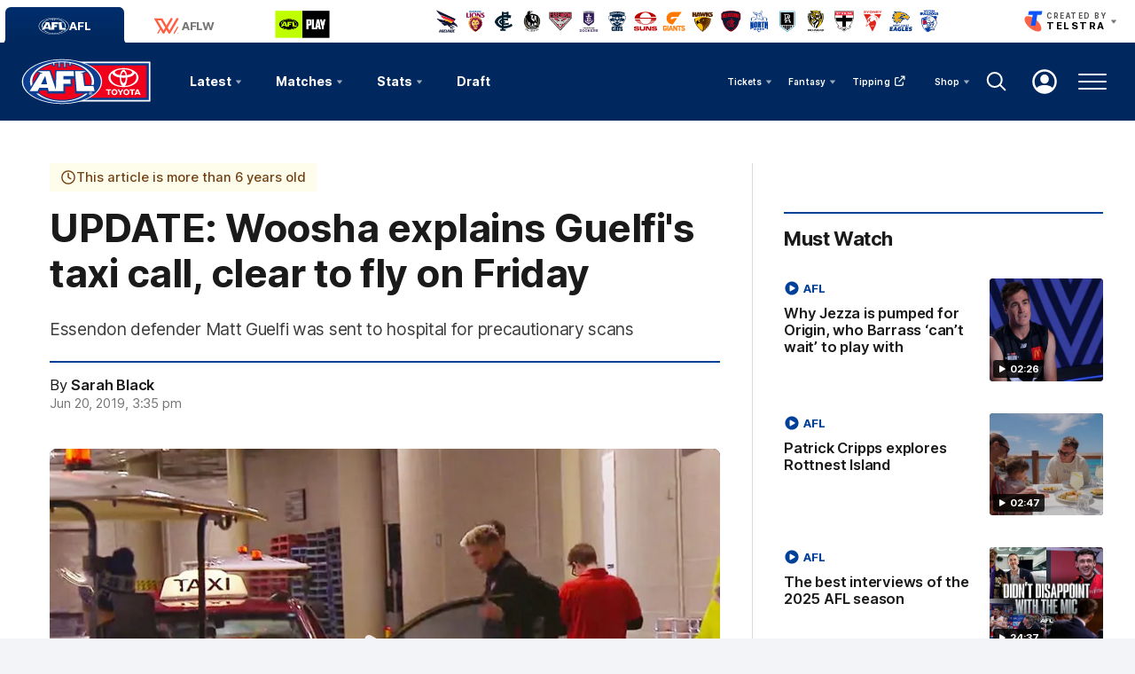

--- FILE ---
content_type: text/html; charset=utf-8
request_url: https://www.google.com/recaptcha/api2/aframe
body_size: 182
content:
<!DOCTYPE HTML><html><head><meta http-equiv="content-type" content="text/html; charset=UTF-8"></head><body><script nonce="FSkNP41Jy34106u1lHO4pQ">/** Anti-fraud and anti-abuse applications only. See google.com/recaptcha */ try{var clients={'sodar':'https://pagead2.googlesyndication.com/pagead/sodar?'};window.addEventListener("message",function(a){try{if(a.source===window.parent){var b=JSON.parse(a.data);var c=clients[b['id']];if(c){var d=document.createElement('img');d.src=c+b['params']+'&rc='+(localStorage.getItem("rc::a")?sessionStorage.getItem("rc::b"):"");window.document.body.appendChild(d);sessionStorage.setItem("rc::e",parseInt(sessionStorage.getItem("rc::e")||0)+1);localStorage.setItem("rc::h",'1769595963881');}}}catch(b){}});window.parent.postMessage("_grecaptcha_ready", "*");}catch(b){}</script></body></html>

--- FILE ---
content_type: application/x-javascript;charset=utf-8
request_url: https://infos.telstra.com.au/id?d_visid_ver=2.1.0&d_fieldgroup=A&mcorgid=98DC73AE52E13F1E0A490D4C%40AdobeOrg&mid=74136863674508601777571637654851139062&ts=1769595949607
body_size: -37
content:
{"mid":"74136863674508601777571637654851139062"}

--- FILE ---
content_type: text/javascript; charset=UTF-8
request_url: https://imasdk.googleapis.com/js/sdkloader/ima3_debug.js
body_size: 160417
content:
// Copyright 2011 Google Inc. All Rights Reserved. 
(function(){var l,aa=typeof Object.create=="function"?Object.create:function(a){var b=function(){};b.prototype=a;return new b},ba=typeof Object.defineProperties=="function"?Object.defineProperty:function(a,b,c){if(a==Array.prototype||a==Object.prototype)return a;a[b]=c.value;return a},ca=function(a){a=["object"==typeof globalThis&&globalThis,a,"object"==typeof window&&window,"object"==typeof self&&self,"object"==typeof global&&global];for(var b=0;b<a.length;++b){var c=a[b];if(c&&c.Math==Math)return c}throw Error("Cannot find global object"); 
},da=ca(this),ea="Int8 Uint8 Uint8Clamped Int16 Uint16 Int32 Uint32 Float32 Float64".split(" ");da.BigInt64Array&&(ea.push("BigInt64"),ea.push("BigUint64")); 
var fa=function(a,b){if(b)a:{var c=da;a=a.split(".");for(var d=0;d<a.length-1;d++){var e=a[d];if(!(e in c))break a;c=c[e]}a=a[a.length-1];d=c[a];b=b(d);b!=d&&b!=null&&ba(c,a,{configurable:!0,writable:!0,value:b})}},ha=function(){function a(){function c(){}new c;Reflect.construct(c,[],function(){});return new c instanceof c}if(typeof Reflect!="undefined"&&Reflect.construct){if(a())return Reflect.construct;var b=Reflect.construct;return function(c,d,e){c=b(c,d);e&&Reflect.setPrototypeOf(c,e.prototype); 
return c}}return function(c,d,e){e===void 0&&(e=c);e=aa(e.prototype||Object.prototype);return Function.prototype.apply.call(c,e,d)||e}}(),ia;if(typeof Object.setPrototypeOf=="function")ia=Object.setPrototypeOf;else{var ka;a:{var la={a:!0},ma={};try{ma.__proto__=la;ka=ma.a;break a}catch(a){}ka=!1}ia=ka?function(a,b){a.__proto__=b;if(a.__proto__!==b)throw new TypeError(a+" is not extensible");return a}:null} 
var oa=ia,r=function(a,b){a.prototype=aa(b.prototype);a.prototype.constructor=a;if(oa)oa(a,b);else for(var c in b)if(c!="prototype")if(Object.defineProperties){var d=Object.getOwnPropertyDescriptor(b,c);d&&Object.defineProperty(a,c,d)}else a[c]=b[c];a.sb=b.prototype},pa=function(a){var b=0;return function(){return b<a.length?{done:!1,value:a[b++]}:{done:!0}}},t=function(a){var b=typeof Symbol!="undefined"&&Symbol.iterator&&a[Symbol.iterator];if(b)return b.call(a);if(typeof a.length=="number")return{next:pa(a)}; 
throw Error(String(a)+" is not an iterable or ArrayLike");},qa=function(a){for(var b,c=[];!(b=a.next()).done;)c.push(b.value);return c},ra=function(a){return a instanceof Array?a:qa(t(a))},ua=function(a){return sa(a,a)},sa=function(a,b){a.raw=b;Object.freeze&&(Object.freeze(a),Object.freeze(b));return a},va=function(a,b){return Object.prototype.hasOwnProperty.call(a,b)},wa=typeof Object.assign=="function"?Object.assign:function(a,b){if(a==null)throw new TypeError("No nullish arg");a=Object(a);for(var c= 
1;c<arguments.length;c++){var d=arguments[c];if(d)for(var e in d)va(d,e)&&(a[e]=d[e])}return a};fa("Object.assign",function(a){return a||wa});var xa=function(a){if(!(a instanceof Object))throw new TypeError("Iterator result "+a+" is not an object");},u=function(){this.H=!1;this.C=null;this.l=void 0;this.g=1;this.B=this.F=0;this.L=this.A=null},ya=function(a){if(a.H)throw new TypeError("Generator is already running");a.H=!0};u.prototype.K=function(a){this.l=a}; 
var za=function(a,b){a.A={hf:b,sf:!0};a.g=a.F||a.B};u.prototype.T=function(){return this.g};u.prototype.getNextAddress=u.prototype.T;u.prototype.W=function(){return this.l};u.prototype.getYieldResult=u.prototype.W;u.prototype.return=function(a){this.A={return:a};this.g=this.B};u.prototype["return"]=u.prototype.return;u.prototype.aa=function(a){this.A={na:a};this.g=this.B};u.prototype.jumpThroughFinallyBlocks=u.prototype.aa;u.prototype.j=function(a,b){this.g=b;return{value:a}};u.prototype.yield=u.prototype.j; 
u.prototype.ga=function(a,b){a=t(a);var c=a.next();xa(c);if(c.done)this.l=c.value,this.g=b;else return this.C=a,this.j(c.value,b)};u.prototype.yieldAll=u.prototype.ga;u.prototype.na=function(a){this.g=a};u.prototype.jumpTo=u.prototype.na;u.prototype.o=function(){this.g=0};u.prototype.jumpToEnd=u.prototype.o;u.prototype.D=function(a,b){this.F=a;b!=void 0&&(this.B=b)};u.prototype.setCatchFinallyBlocks=u.prototype.D;u.prototype.fa=function(a){this.F=0;this.B=a||0};u.prototype.setFinallyBlock=u.prototype.fa; 
u.prototype.J=function(a,b){this.g=a;this.F=b||0};u.prototype.leaveTryBlock=u.prototype.J;u.prototype.I=function(a){this.F=a||0;a=this.A.hf;this.A=null;return a};u.prototype.enterCatchBlock=u.prototype.I;u.prototype.M=function(a,b,c){c?this.L[c]=this.A:this.L=[this.A];this.F=a||0;this.B=b||0};u.prototype.enterFinallyBlock=u.prototype.M; 
u.prototype.ca=function(a,b){b=this.L.splice(b||0)[0];(b=this.A=this.A||b)?b.sf?this.g=this.F||this.B:b.na!=void 0&&this.B<b.na?(this.g=b.na,this.A=null):this.g=this.B:this.g=a};u.prototype.leaveFinallyBlock=u.prototype.ca;u.prototype.P=function(a){return new Aa(a)};u.prototype.forIn=u.prototype.P;var Aa=function(a){this.j=a;this.g=[];for(var b in a)this.g.push(b);this.g.reverse()};Aa.prototype.l=function(){for(;this.g.length>0;){var a=this.g.pop();if(a in this.j)return a}return null}; 
Aa.prototype.getNext=Aa.prototype.l; 
var Ba=function(a){this.g=new u;this.j=a},Ea=function(a,b){ya(a.g);var c=a.g.C;if(c)return Ca(a,"return"in c?c["return"]:function(d){return{value:d,done:!0}},b,a.g.return);a.g.return(b);return Da(a)},Ca=function(a,b,c,d){try{var e=b.call(a.g.C,c);xa(e);if(!e.done)return a.g.H=!1,e;var f=e.value}catch(g){return a.g.C=null,za(a.g,g),Da(a)}a.g.C=null;d.call(a.g,f);return Da(a)},Da=function(a){for(;a.g.g;)try{var b=a.j(a.g);if(b)return a.g.H=!1,{value:b.value,done:!1}}catch(c){a.g.l=void 0,za(a.g,c)}a.g.H= 
!1;if(a.g.A){b=a.g.A;a.g.A=null;if(b.sf)throw b.hf;return{value:b.return,done:!0}}return{value:void 0,done:!0}},Fa=function(a){this.next=function(b){ya(a.g);a.g.C?b=Ca(a,a.g.C.next,b,a.g.K):(a.g.K(b),b=Da(a));return b};this.throw=function(b){ya(a.g);a.g.C?b=Ca(a,a.g.C["throw"],b,a.g.K):(za(a.g,b),b=Da(a));return b};this.return=function(b){return Ea(a,b)};this[Symbol.iterator]=function(){return this}},Ha=function(a){function b(d){return a.next(d)}function c(d){return a.throw(d)}return new Promise(function(d, 
e){function f(g){g.done?d(g.value):Promise.resolve(g.value).then(b,c).then(f,e)}f(a.next())})},Ka=function(a){return Ha(new Fa(new Ba(a)))},La=function(){for(var a=Number(this),b=[],c=a;c<arguments.length;c++)b[c-a]=arguments[c];return b};fa("globalThis",function(a){return a||da});fa("Reflect",function(a){return a?a:{}});fa("Reflect.construct",function(){return ha});fa("Reflect.setPrototypeOf",function(a){return a?a:oa?function(b,c){try{return oa(b,c),!0}catch(d){return!1}}:null}); 
fa("Symbol",function(a){if(a)return a;var b=function(f,g){this.g=f;ba(this,"description",{configurable:!0,writable:!0,value:g})};b.prototype.toString=function(){return this.g};var c="jscomp_symbol_"+(Math.random()*1E9>>>0)+"_",d=0,e=function(f){if(this instanceof e)throw new TypeError("Symbol is not a constructor");return new b(c+(f||"")+"_"+d++,f)};return e}); 
fa("Symbol.iterator",function(a){if(a)return a;a=Symbol("Symbol.iterator");ba(Array.prototype,a,{configurable:!0,writable:!0,value:function(){return Na(pa(this))}});return a});var Na=function(a){a={next:a};a[Symbol.iterator]=function(){return this};return a}; 
fa("Promise",function(a){function b(){this.g=null}function c(g){return g instanceof e?g:new e(function(h){h(g)})}if(a)return a;b.prototype.j=function(g){if(this.g==null){this.g=[];var h=this;this.l(function(){h.o()})}this.g.push(g)};var d=da.setTimeout;b.prototype.l=function(g){d(g,0)};b.prototype.o=function(){for(;this.g&&this.g.length;){var g=this.g;this.g=[];for(var h=0;h<g.length;++h){var k=g[h];g[h]=null;try{k()}catch(m){this.A(m)}}}this.g=null};b.prototype.A=function(g){this.l(function(){throw g; 
})};var e=function(g){this.g=0;this.l=void 0;this.j=[];this.C=!1;var h=this.A();try{g(h.resolve,h.reject)}catch(k){h.reject(k)}};e.prototype.A=function(){function g(m){return function(n){k||(k=!0,m.call(h,n))}}var h=this,k=!1;return{resolve:g(this.H),reject:g(this.o)}};e.prototype.H=function(g){if(g===this)this.o(new TypeError("A Promise cannot resolve to itself"));else if(g instanceof e)this.L(g);else{a:switch(typeof g){case "object":var h=g!=null;break a;case "function":h=!0;break a;default:h=!1}h? 
this.F(g):this.B(g)}};e.prototype.F=function(g){var h=void 0;try{h=g.then}catch(k){this.o(k);return}typeof h=="function"?this.M(h,g):this.B(g)};e.prototype.o=function(g){this.I(2,g)};e.prototype.B=function(g){this.I(1,g)};e.prototype.I=function(g,h){if(this.g!=0)throw Error("Cannot settle("+g+", "+h+"): Promise already settled in state"+this.g);this.g=g;this.l=h;this.g===2&&this.K();this.J()};e.prototype.K=function(){var g=this;d(function(){if(g.D()){var h=da.console;typeof h!=="undefined"&&h.error(g.l)}}, 
1)};e.prototype.D=function(){if(this.C)return!1;var g=da.CustomEvent,h=da.Event,k=da.dispatchEvent;if(typeof k==="undefined")return!0;typeof g==="function"?g=new g("unhandledrejection",{cancelable:!0}):typeof h==="function"?g=new h("unhandledrejection",{cancelable:!0}):(g=da.document.createEvent("CustomEvent"),g.initCustomEvent("unhandledrejection",!1,!0,g));g.promise=this;g.reason=this.l;return k(g)};e.prototype.J=function(){if(this.j!=null){for(var g=0;g<this.j.length;++g)f.j(this.j[g]);this.j= 
null}};var f=new b;e.prototype.L=function(g){var h=this.A();g.Xc(h.resolve,h.reject)};e.prototype.M=function(g,h){var k=this.A();try{g.call(h,k.resolve,k.reject)}catch(m){k.reject(m)}};e.prototype.then=function(g,h){function k(q,v){return typeof q=="function"?function(w){try{m(q(w))}catch(A){n(A)}}:v}var m,n,p=new e(function(q,v){m=q;n=v});this.Xc(k(g,m),k(h,n));return p};e.prototype.catch=function(g){return this.then(void 0,g)};e.prototype.Xc=function(g,h){function k(){switch(m.g){case 1:g(m.l); 
break;case 2:h(m.l);break;default:throw Error("Unexpected state: "+m.g);}}var m=this;this.j==null?f.j(k):this.j.push(k);this.C=!0};e.resolve=c;e.reject=function(g){return new e(function(h,k){k(g)})};e.race=function(g){return new e(function(h,k){for(var m=t(g),n=m.next();!n.done;n=m.next())c(n.value).Xc(h,k)})};e.all=function(g){var h=t(g),k=h.next();return k.done?c([]):new e(function(m,n){function p(w){return function(A){q[w]=A;v--;v==0&&m(q)}}var q=[],v=0;do q.push(void 0),v++,c(k.value).Xc(p(q.length- 
1),n),k=h.next();while(!k.done)})};return e});fa("Object.setPrototypeOf",function(a){return a||oa});fa("Symbol.dispose",function(a){return a?a:Symbol("Symbol.dispose")});fa("Array.prototype.find",function(a){return a?a:function(b,c){a:{var d=this;d instanceof String&&(d=String(d));for(var e=d.length,f=0;f<e;f++){var g=d[f];if(b.call(c,g,f,d)){b=g;break a}}b=void 0}return b}}); 
fa("WeakMap",function(a){function b(){}function c(k){var m=typeof k;return m==="object"&&k!==null||m==="function"}function d(k){if(!va(k,f)){var m=new b;ba(k,f,{value:m})}}function e(k){var m=Object[k];m&&(Object[k]=function(n){if(n instanceof b)return n;Object.isExtensible(n)&&d(n);return m(n)})}if(function(){if(!a||!Object.seal)return!1;try{var k=Object.seal({}),m=Object.seal({}),n=new a([[k,2],[m,3]]);if(n.get(k)!=2||n.get(m)!=3)return!1;n.delete(k);n.set(m,4);return!n.has(k)&&n.get(m)==4}catch(p){return!1}}())return a; 
var f="$jscomp_hidden_"+Math.random();e("freeze");e("preventExtensions");e("seal");var g=0,h=function(k){this.g=(g+=Math.random()+1).toString();if(k){k=t(k);for(var m;!(m=k.next()).done;)m=m.value,this.set(m[0],m[1])}};h.prototype.set=function(k,m){if(!c(k))throw Error("Invalid WeakMap key");d(k);if(!va(k,f))throw Error("WeakMap key fail: "+k);k[f][this.g]=m;return this};h.prototype.get=function(k){return c(k)&&va(k,f)?k[f][this.g]:void 0};h.prototype.has=function(k){return c(k)&&va(k,f)&&va(k[f], 
this.g)};h.prototype.delete=function(k){return c(k)&&va(k,f)&&va(k[f],this.g)?delete k[f][this.g]:!1};return h}); 
fa("Map",function(a){if(function(){if(!a||typeof a!="function"||!a.prototype.entries||typeof Object.seal!="function")return!1;try{var h=Object.seal({x:4}),k=new a(t([[h,"s"]]));if(k.get(h)!="s"||k.size!=1||k.get({x:4})||k.set({x:4},"t")!=k||k.size!=2)return!1;var m=k.entries(),n=m.next();if(n.done||n.value[0]!=h||n.value[1]!="s")return!1;n=m.next();return n.done||n.value[0].x!=4||n.value[1]!="t"||!m.next().done?!1:!0}catch(p){return!1}}())return a;var b=new WeakMap,c=function(h){this[0]={};this[1]= 
f();this.size=0;if(h){h=t(h);for(var k;!(k=h.next()).done;)k=k.value,this.set(k[0],k[1])}};c.prototype.set=function(h,k){h=h===0?0:h;var m=d(this,h);m.list||(m.list=this[0][m.id]=[]);m.entry?m.entry.value=k:(m.entry={next:this[1],pb:this[1].pb,head:this[1],key:h,value:k},m.list.push(m.entry),this[1].pb.next=m.entry,this[1].pb=m.entry,this.size++);return this};c.prototype.delete=function(h){h=d(this,h);return h.entry&&h.list?(h.list.splice(h.index,1),h.list.length||delete this[0][h.id],h.entry.pb.next= 
h.entry.next,h.entry.next.pb=h.entry.pb,h.entry.head=null,this.size--,!0):!1};c.prototype.clear=function(){this[0]={};this[1]=this[1].pb=f();this.size=0};c.prototype.has=function(h){return!!d(this,h).entry};c.prototype.get=function(h){return(h=d(this,h).entry)&&h.value};c.prototype.entries=function(){return e(this,function(h){return[h.key,h.value]})};c.prototype.keys=function(){return e(this,function(h){return h.key})};c.prototype.values=function(){return e(this,function(h){return h.value})};c.prototype.forEach= 
function(h,k){for(var m=this.entries(),n;!(n=m.next()).done;)n=n.value,h.call(k,n[1],n[0],this)};c.prototype[Symbol.iterator]=c.prototype.entries;var d=function(h,k){var m=k&&typeof k;m=="object"||m=="function"?b.has(k)?m=b.get(k):(m=""+ ++g,b.set(k,m)):m="p_"+k;var n=h[0][m];if(n&&va(h[0],m))for(h=0;h<n.length;h++){var p=n[h];if(k!==k&&p.key!==p.key||k===p.key)return{id:m,list:n,index:h,entry:p}}return{id:m,list:n,index:-1,entry:void 0}},e=function(h,k){var m=h[1];return Na(function(){if(m){for(;m.head!= 
h[1];)m=m.pb;for(;m.next!=m.head;)return m=m.next,{done:!1,value:k(m)};m=null}return{done:!0,value:void 0}})},f=function(){var h={};return h.pb=h.next=h.head=h},g=0;return c}); 
fa("Set",function(a){if(function(){if(!a||typeof a!="function"||!a.prototype.entries||typeof Object.seal!="function")return!1;try{var c=Object.seal({x:4}),d=new a(t([c]));if(!d.has(c)||d.size!=1||d.add(c)!=d||d.size!=1||d.add({x:4})!=d||d.size!=2)return!1;var e=d.entries(),f=e.next();if(f.done||f.value[0]!=c||f.value[1]!=c)return!1;f=e.next();return f.done||f.value[0]==c||f.value[0].x!=4||f.value[1]!=f.value[0]?!1:e.next().done}catch(g){return!1}}())return a;var b=function(c){this.g=new Map;if(c){c= 
t(c);for(var d;!(d=c.next()).done;)this.add(d.value)}this.size=this.g.size};b.prototype.add=function(c){c=c===0?0:c;this.g.set(c,c);this.size=this.g.size;return this};b.prototype.delete=function(c){c=this.g.delete(c);this.size=this.g.size;return c};b.prototype.clear=function(){this.g.clear();this.size=0};b.prototype.has=function(c){return this.g.has(c)};b.prototype.entries=function(){return this.g.entries()};b.prototype.values=function(){return this.g.values()};b.prototype.keys=b.prototype.values; 
b.prototype[Symbol.iterator]=b.prototype.values;b.prototype.forEach=function(c,d){var e=this;this.g.forEach(function(f){return c.call(d,f,f,e)})};return b});fa("Math.log2",function(a){return a?a:function(b){return Math.log(b)/Math.LN2}});fa("Object.values",function(a){return a?a:function(b){var c=[],d;for(d in b)va(b,d)&&c.push(b[d]);return c}});fa("Object.is",function(a){return a?a:function(b,c){return b===c?b!==0||1/b===1/c:b!==b&&c!==c}}); 
fa("Array.prototype.includes",function(a){return a?a:function(b,c){var d=this;d instanceof String&&(d=String(d));var e=d.length;c=c||0;for(c<0&&(c=Math.max(c+e,0));c<e;c++){var f=d[c];if(f===b||Object.is(f,b))return!0}return!1}});var Oa=function(a,b,c){if(a==null)throw new TypeError("The 'this' value for String.prototype."+c+" must not be null or undefined");if(b instanceof RegExp)throw new TypeError("First argument to String.prototype."+c+" must not be a regular expression");return a+""}; 
fa("String.prototype.includes",function(a){return a?a:function(b,c){return Oa(this,b,"includes").indexOf(b,c||0)!==-1}});fa("Array.from",function(a){return a?a:function(b,c,d){c=c!=null?c:function(h){return h};var e=[],f=typeof Symbol!="undefined"&&Symbol.iterator&&b[Symbol.iterator];if(typeof f=="function"){b=f.call(b);for(var g=0;!(f=b.next()).done;)e.push(c.call(d,f.value,g++))}else for(f=b.length,g=0;g<f;g++)e.push(c.call(d,b[g],g));return e}}); 
fa("Object.entries",function(a){return a?a:function(b){var c=[],d;for(d in b)va(b,d)&&c.push([d,b[d]]);return c}});fa("Number.isFinite",function(a){return a?a:function(b){return typeof b!=="number"?!1:!isNaN(b)&&b!==Infinity&&b!==-Infinity}});fa("Number.MAX_SAFE_INTEGER",function(){return 9007199254740991});fa("Number.MIN_SAFE_INTEGER",function(){return-9007199254740991});fa("Number.isInteger",function(a){return a?a:function(b){return Number.isFinite(b)?b===Math.floor(b):!1}}); 
fa("Number.isSafeInteger",function(a){return a?a:function(b){return Number.isInteger(b)&&Math.abs(b)<=Number.MAX_SAFE_INTEGER}});fa("String.prototype.startsWith",function(a){return a?a:function(b,c){var d=Oa(this,b,"startsWith");b+="";var e=d.length,f=b.length;c=Math.max(0,Math.min(c|0,d.length));for(var g=0;g<f&&c<e;)if(d[c++]!=b[g++])return!1;return g>=f}}); 
fa("String.prototype.endsWith",function(a){return a?a:function(b,c){var d=Oa(this,b,"endsWith");b+="";c===void 0&&(c=d.length);c=Math.max(0,Math.min(c|0,d.length));for(var e=b.length;e>0&&c>0;)if(d[--c]!=b[--e])return!1;return e<=0}});var Pa=function(a,b){a instanceof String&&(a+="");var c=0,d=!1,e={next:function(){if(!d&&c<a.length){var f=c++;return{value:b(f,a[f]),done:!1}}d=!0;return{done:!0,value:void 0}}};e[Symbol.iterator]=function(){return e};return e}; 
fa("Array.prototype.entries",function(a){return a?a:function(){return Pa(this,function(b,c){return[b,c]})}});fa("Math.trunc",function(a){return a?a:function(b){b=Number(b);if(isNaN(b)||b===Infinity||b===-Infinity||b===0)return b;var c=Math.floor(Math.abs(b));return b<0?-c:c}});fa("Number.isNaN",function(a){return a?a:function(b){return typeof b==="number"&&isNaN(b)}});fa("Array.prototype.keys",function(a){return a?a:function(){return Pa(this,function(b){return b})}}); 
fa("Array.prototype.values",function(a){return a?a:function(){return Pa(this,function(b,c){return c})}});fa("Object.fromEntries",function(a){return a?a:function(b){var c={};if(!(Symbol.iterator in b))throw new TypeError(""+b+" is not iterable");b=b[Symbol.iterator].call(b);for(var d=b.next();!d.done;d=b.next()){d=d.value;if(Object(d)!==d)throw new TypeError("iterable for fromEntries should yield objects");c[d[0]]=d[1]}return c}}); 
fa("String.prototype.repeat",function(a){return a?a:function(b){var c=Oa(this,null,"repeat");if(b<0||b>1342177279)throw new RangeError("Invalid count value");b|=0;for(var d="";b;)if(b&1&&(d+=c),b>>>=1)c+=c;return d}});var Qa=function(a,b){a=a!==void 0?String(a):" ";return b>0&&a?a.repeat(Math.ceil(b/a.length)).substring(0,b):""};fa("String.prototype.padStart",function(a){return a?a:function(b,c){var d=Oa(this,null,"padStart");return Qa(c,b-d.length)+d}}); 
fa("String.prototype.padEnd",function(a){return a?a:function(b,c){var d=Oa(this,null,"padStart");return d+Qa(c,b-d.length)}});fa("Promise.allSettled",function(a){function b(d){return{status:"fulfilled",value:d}}function c(d){return{status:"rejected",reason:d}}return a?a:function(d){var e=this;d=Array.from(d,function(f){return e.resolve(f).then(b,c)});return e.all(d)}}); 
fa("Math.imul",function(a){return a?a:function(b,c){b=Number(b);c=Number(c);var d=b&65535,e=c&65535;return d*e+((b>>>16&65535)*e+d*(c>>>16&65535)<<16>>>0)|0}});fa("Array.prototype.flatMap",function(a){return a?a:function(b,c){var d=[];Array.prototype.forEach.call(this,function(e,f){e=b.call(c,e,f,this);Array.isArray(e)?d.push.apply(d,e):d.push(e)});return d}});/* 
 
 Copyright The Closure Library Authors. 
 SPDX-License-Identifier: Apache-2.0 
*/ 
var Sa=Sa||{},x=this||self,y=function(a,b,c){a=a.split(".");c=c||x;for(var d;a.length&&(d=a.shift());)a.length||b===void 0?c[d]&&c[d]!==Object.prototype[d]?c=c[d]:c=c[d]={}:c[d]=b},Ua=function(a,b){var c=Ta("CLOSURE_FLAGS");a=c&&c[a];return a!=null?a:b},Ta=function(a,b){a=a.split(".");b=b||x;for(var c=0;c<a.length;c++)if(b=b[a[c]],b==null)return null;return b},Va=function(a){var b=typeof a;return b!="object"?b:a?Array.isArray(a)?"array":b:"null"},Wa=function(a){var b=Va(a);return b=="array"||b=="object"&& 
typeof a.length=="number"},Xa=function(a){var b=typeof a;return b=="object"&&a!=null||b=="function"},cb=function(a){return Object.prototype.hasOwnProperty.call(a,Ya)&&a[Ya]||(a[Ya]=++Za)},db=function(a){a!==null&&"removeAttribute"in a&&a.removeAttribute(Ya);try{delete a[Ya]}catch(b){}},Ya="closure_uid_"+(Math.random()*1E9>>>0),Za=0,eb=function(a,b,c){return a.call.apply(a.bind,arguments)},fb=function(a,b,c){if(!a)throw Error();if(arguments.length>2){var d=Array.prototype.slice.call(arguments,2);return function(){var e= 
Array.prototype.slice.call(arguments);Array.prototype.unshift.apply(e,d);return a.apply(b,e)}}return function(){return a.apply(b,arguments)}},gb=function(a,b,c){gb=Function.prototype.bind&&Function.prototype.bind.toString().indexOf("native code")!=-1?eb:fb;return gb.apply(null,arguments)},ib=function(a,b){var c=Array.prototype.slice.call(arguments,1);return function(){var d=c.slice();d.push.apply(d,arguments);return a.apply(this,d)}},kb=function(){return Date.now()},lb=function(a){return a},nb=function(a, 
b){function c(){}c.prototype=b.prototype;a.sb=b.prototype;a.prototype=new c;a.prototype.constructor=a;a.wk=function(d,e,f){for(var g=Array(arguments.length-2),h=2;h<arguments.length;h++)g[h-2]=arguments[h];return b.prototype[e].apply(d,g)}};function ob(a,b){if(Error.captureStackTrace)Error.captureStackTrace(this,ob);else{var c=Error().stack;c&&(this.stack=c)}a&&(this.message=String(a));b!==void 0&&(this.cause=b)}nb(ob,Error);ob.prototype.name="CustomError";var pb;function qb(a,b){a=a.split("%s");for(var c="",d=a.length-1,e=0;e<d;e++)c+=a[e]+(e<b.length?b[e]:"%s");ob.call(this,c+a[d])}nb(qb,ob);qb.prototype.name="AssertionError";function rb(a,b,c,d){var e="Assertion failed";if(c){e+=": "+c;var f=d}else a&&(e+=": "+a,f=b);throw new qb(""+e,f||[]);} 
var z=function(a,b,c){a||rb("",null,b,Array.prototype.slice.call(arguments,2));return a},B=function(a,b,c){a==null&&rb("Expected to exist: %s.",[a],b,Array.prototype.slice.call(arguments,2));return a},tb=function(a,b){throw new qb("Failure"+(a?": "+a:""),Array.prototype.slice.call(arguments,1));},ub=function(a,b,c){typeof a!=="number"&&rb("Expected number but got %s: %s.",[Va(a),a],b,Array.prototype.slice.call(arguments,2));return a},vb=function(a,b,c){typeof a!=="string"&&rb("Expected string but got %s: %s.", 
[Va(a),a],b,Array.prototype.slice.call(arguments,2));return a},wb=function(a,b,c){typeof a!=="function"&&rb("Expected function but got %s: %s.",[Va(a),a],b,Array.prototype.slice.call(arguments,2));return a},xb=function(a,b,c){Xa(a)||rb("Expected object but got %s: %s.",[Va(a),a],b,Array.prototype.slice.call(arguments,2))},C=function(a,b,c){Array.isArray(a)||rb("Expected array but got %s: %s.",[Va(a),a],b,Array.prototype.slice.call(arguments,2));return a},zb=function(a,b,c){typeof a!=="boolean"&&rb("Expected boolean but got %s: %s.", 
[Va(a),a],b,Array.prototype.slice.call(arguments,2));return a},Bb=function(a,b,c,d){a instanceof b||rb("Expected instanceof %s but got %s.",[Ab(b),Ab(a)],c,Array.prototype.slice.call(arguments,3));return a};function Ab(a){return a instanceof Function?a.displayName||a.name||"unknown type name":a instanceof Object?a.constructor.displayName||a.constructor.name||Object.prototype.toString.call(a):a===null?"null":typeof a};var Cb,Db=typeof String.prototype.isWellFormed==="function",Eb=typeof TextEncoder!=="undefined"; 
function Fb(a){var b=!0;b=b===void 0?!1:b;vb(a);if(Eb){if(b&&(Db?!a.isWellFormed():/(?:[^\uD800-\uDBFF]|^)[\uDC00-\uDFFF]|[\uD800-\uDBFF](?![\uDC00-\uDFFF])/.test(a)))throw Error("Found an unpaired surrogate");a=(Cb||(Cb=new TextEncoder)).encode(a)}else{for(var c=0,d=new Uint8Array(3*a.length),e=0;e<a.length;e++){var f=a.charCodeAt(e);if(f<128)d[c++]=f;else{if(f<2048)d[c++]=f>>6|192;else{z(f<65536);if(f>=55296&&f<=57343){if(f<=56319&&e<a.length){var g=a.charCodeAt(++e);if(g>=56320&&g<=57343){f=(f- 
55296)*1024+g-56320+65536;d[c++]=f>>18|240;d[c++]=f>>12&63|128;d[c++]=f>>6&63|128;d[c++]=f&63|128;continue}else e--}if(b)throw Error("Found an unpaired surrogate");f=65533}d[c++]=f>>12|224;d[c++]=f>>6&63|128}d[c++]=f&63|128}}a=c===d.length?d:d.subarray(0,c)}return a};function Gb(a){x.setTimeout(function(){throw a;},0)};function Jb(a,b){var c=a.length-b.length;return c>=0&&a.indexOf(b,c)==c}function Kb(a){return/^[\s\xa0]*$/.test(a)}var Lb=String.prototype.trim?function(a){return a.trim()}:function(a){return/^[\s\xa0]*([\s\S]*?)[\s\xa0]*$/.exec(a)[1]},Mb=/&/g,Nb=/</g,Ob=/>/g,Pb=/"/g,Qb=/'/g,Rb=/\x00/g,Sb=/[\x00&<>"']/;function Ub(a,b){return a.indexOf(b)!=-1}function Vb(a,b){return Ub(a.toLowerCase(),b.toLowerCase())} 
function Wb(a,b){var c=0;a=Lb(String(a)).split(".");b=Lb(String(b)).split(".");for(var d=Math.max(a.length,b.length),e=0;c==0&&e<d;e++){var f=a[e]||"",g=b[e]||"";do{f=/(\d*)(\D*)(.*)/.exec(f)||["","","",""];g=/(\d*)(\D*)(.*)/.exec(g)||["","","",""];if(f[0].length==0&&g[0].length==0)break;c=Xb(f[1].length==0?0:parseInt(f[1],10),g[1].length==0?0:parseInt(g[1],10))||Xb(f[2].length==0,g[2].length==0)||Xb(f[2],g[2]);f=f[3];g=g[3]}while(c==0)}return c}function Xb(a,b){return a<b?-1:a>b?1:0};var Yb=Ua(610401301,!1),Zb=Ua(748402147,!0),$b=Ua(824648567,!0),ac=Ua(824656860,Ua(1,!0));function bc(){var a=x.navigator;return a&&(a=a.userAgent)?a:""}var cc,dc=x.navigator;cc=dc?dc.userAgentData||null:null;function ec(a){if(!Yb||!cc)return!1;for(var b=0;b<cc.brands.length;b++){var c=cc.brands[b].brand;if(c&&Ub(c,a))return!0}return!1}function E(a){return Ub(bc(),a)};function fc(){return Yb?!!cc&&cc.brands.length>0:!1}function hc(){return fc()?!1:E("Opera")}function ic(){return fc()?!1:E("Trident")||E("MSIE")}function jc(){return E("Firefox")||E("FxiOS")}function kc(){return fc()?ec("Chromium"):(E("Chrome")||E("CriOS"))&&!(fc()?0:E("Edge"))||E("Silk")};function lc(){return Yb&&cc&&cc.platform?cc.platform==="Android":E("Android")}function mc(){return E("iPhone")&&!E("iPod")&&!E("iPad")};var nc=function(a,b){if(typeof a==="string")return typeof b!=="string"||b.length!=1?-1:a.indexOf(b,0);for(var c=0;c<a.length;c++)if(c in a&&a[c]===b)return c;return-1},oc=function(a,b){for(var c=a.length,d=typeof a==="string"?a.split(""):a,e=0;e<c;e++)e in d&&b.call(void 0,d[e],e,a)};function pc(a,b){for(var c=typeof a==="string"?a.split(""):a,d=a.length-1;d>=0;--d)d in c&&b.call(void 0,c[d],d,a)} 
var qc=function(a,b){for(var c=a.length,d=[],e=0,f=typeof a==="string"?a.split(""):a,g=0;g<c;g++)if(g in f){var h=f[g];b.call(void 0,h,g,a)&&(d[e++]=h)}return d},rc=function(a,b){for(var c=a.length,d=Array(c),e=typeof a==="string"?a.split(""):a,f=0;f<c;f++)f in e&&(d[f]=b.call(void 0,e[f],f,a));return d},sc=function(a,b,c){var d=c;oc(a,function(e,f){d=b.call(void 0,d,e,f,a)});return d},tc=function(a,b){for(var c=a.length,d=typeof a==="string"?a.split(""):a,e=0;e<c;e++)if(e in d&&b.call(void 0,d[e], 
e,a))return!0;return!1},uc=function(a,b){for(var c=a.length,d=typeof a==="string"?a.split(""):a,e=0;e<c;e++)if(e in d&&!b.call(void 0,d[e],e,a))return!1;return!0};function vc(a,b){b=wc(a,b);return b<0?null:typeof a==="string"?a.charAt(b):a[b]}function wc(a,b){for(var c=a.length,d=typeof a==="string"?a.split(""):a,e=0;e<c;e++)if(e in d&&b.call(void 0,d[e],e,a))return e;return-1}function xc(a,b){b=yc(a,b);return b<0?null:typeof a==="string"?a.charAt(b):a[b]} 
function yc(a,b){for(var c=typeof a==="string"?a.split(""):a,d=a.length-1;d>=0;d--)if(d in c&&b.call(void 0,c[d],d,a))return d;return-1}function zc(a,b){return nc(a,b)>=0}function Ac(a,b){b=nc(a,b);var c;(c=b>=0)&&Bc(a,b);return c}function Bc(a,b){z(a.length!=null);return Array.prototype.splice.call(a,b,1).length==1}function Cc(a,b){var c=0;pc(a,function(d,e){b.call(void 0,d,e,a)&&Bc(a,e)&&c++})}function Dc(a){return Array.prototype.concat.apply([],arguments)} 
function Ec(a){var b=a.length;if(b>0){for(var c=Array(b),d=0;d<b;d++)c[d]=a[d];return c}return[]}function Fc(a){for(var b=0,c=0,d={};c<a.length;){var e=a[c++],f=Xa(e)?"o"+cb(e):(typeof e).charAt(0)+e;Object.prototype.hasOwnProperty.call(d,f)||(d[f]=!0,a[b++]=e)}a.length=b}function Gc(a,b){a.sort(b||Hc)}function Hc(a,b){return a>b?1:a<b?-1:0}function Ic(a){for(var b=[],c=0;c<a;c++)b[c]="";return b};var Jc=function(a){Jc[" "](a);return a};Jc[" "]=function(){};var Kc=function(a,b){try{return Jc(a[b]),!0}catch(c){}return!1},Mc=function(a){var b=Lc;return Object.prototype.hasOwnProperty.call(b,8)?b[8]:b[8]=a(8)};var Nc=hc(),Oc=ic(),Pc=E("Edge"),Qc=E("Gecko")&&!(Vb(bc(),"WebKit")&&!E("Edge"))&&!(E("Trident")||E("MSIE"))&&!E("Edge"),Rc=Vb(bc(),"WebKit")&&!E("Edge"),Sc=Yb&&cc&&cc.platform?cc.platform==="macOS":E("Macintosh"),Tc=lc(),Uc=mc(),Vc=E("iPad"),Wc=E("iPod"),Xc=mc()||E("iPad")||E("iPod"),Yc; 
a:{var Zc="",$c=function(){var a=bc();if(Qc)return/rv:([^\);]+)(\)|;)/.exec(a);if(Pc)return/Edge\/([\d\.]+)/.exec(a);if(Oc)return/\b(?:MSIE|rv)[: ]([^\);]+)(\)|;)/.exec(a);if(Rc)return/WebKit\/(\S+)/.exec(a);if(Nc)return/(?:Version)[ \/]?(\S+)/.exec(a)}();$c&&(Zc=$c?$c[1]:"");if(Oc){var ad,bd=x.document;ad=bd?bd.documentMode:void 0;if(ad!=null&&ad>parseFloat(Zc)){Yc=String(ad);break a}}Yc=Zc}var cd=Yc,Lc={},dd=function(){return Mc(function(){return Wb(cd,8)>=0})};var ed=jc(),fd=E("Android")&&!(kc()||jc()||hc()||E("Silk")),gd=kc();var hd={},id=null;function jd(a,b){z(Wa(a),"encodeByteArray takes an array as a parameter");b===void 0&&(b=0);kd();b=hd[b];for(var c=Array(Math.floor(a.length/3)),d=b[64]||"",e=0,f=0;e<a.length-2;e+=3){var g=a[e],h=a[e+1],k=a[e+2],m=b[g>>2];g=b[(g&3)<<4|h>>4];h=b[(h&15)<<2|k>>6];k=b[k&63];c[f++]=""+m+g+h+k}m=0;k=d;switch(a.length-e){case 2:m=a[e+1],k=b[(m&15)<<2]||d;case 1:a=a[e],c[f]=""+b[a>>2]+b[(a&3)<<4|m>>4]+k+d}return c.join("")}function ld(a){var b=[];md(a,function(c){b.push(c)});return b} 
function nd(a){var b=a.length,c=b*3/4;c%3?c=Math.floor(c):Ub("=.",a[b-1])&&(c=Ub("=.",a[b-2])?c-2:c-1);var d=new Uint8Array(c),e=0;md(a,function(f){d[e++]=f});return e!==c?d.subarray(0,e):d}function md(a,b){function c(k){for(;d<a.length;){var m=a.charAt(d++),n=id[m];if(n!=null)return n;if(!Kb(m))throw Error("Unknown base64 encoding at char: "+m);}return k}kd();for(var d=0;;){var e=c(-1),f=c(0),g=c(64),h=c(64);if(h===64&&e===-1)break;b(e<<2|f>>4);g!=64&&(b(f<<4&240|g>>2),h!=64&&b(g<<6&192|h))}} 
function kd(){if(!id){id={};for(var a="ABCDEFGHIJKLMNOPQRSTUVWXYZabcdefghijklmnopqrstuvwxyz0123456789".split(""),b=["+/=","+/","-_=","-_.","-_"],c=0;c<5;c++){var d=a.concat(b[c].split(""));hd[c]=d;for(var e=0;e<d.length;e++){var f=d[e],g=id[f];g===void 0?id[f]=e:z(g===e)}}}};var od=typeof Uint8Array!=="undefined",pd=!Oc&&typeof btoa==="function",qd=/[-_.]/g,rd={"-":"+",_:"/",".":"="};function sd(a){return rd[a]||""}var td={};var wd=function(a,b){ud(b);this.g=a;if(a!=null&&a.length===0)throw Error("ByteString should be constructed with non-empty values");this.dontPassByteStringToStructuredClone=vd};wd.prototype.isEmpty=function(){return this.g==null};function ud(a){if(a!==td)throw Error("illegal external caller");}function vd(){};function xd(a,b){a.__closure__error__context__984382||(a.__closure__error__context__984382={});a.__closure__error__context__984382.severity=b};var yd={};function zd(a){a=Error(a);xd(a,"warning");return a}function Ad(a,b,c){if(a!=null){var d;var e=(d=yd)!=null?d:yd={};d=e[a]||0;d>=b||(e[a]=d+1,a=Error(c),xd(a,"incident"),Gb(a))}};function Bd(){return typeof BigInt==="function"}function Ed(){var a,b;return typeof window==="undefined"||((a=globalThis)==null?void 0:(b=a.l)==null?void 0:b["jspb.DISABLE_RANDOMIZE_SERIALIZATION"])};var Fd=typeof Symbol==="function"&&typeof Symbol()==="symbol";function Gd(a,b,c){return typeof Symbol==="function"&&typeof Symbol()==="symbol"?(c===void 0?0:c)&&Symbol.for&&a?Symbol.for(a):a!=null?Symbol(a):Symbol():b}var Hd=Gd("jas",void 0,!0),Id=Gd("defaultInstance","0di"),Jd=Gd("oneofCases","1oa"),Kd=Gd("unknownBinaryFields",Symbol()),Ld=Gd("unknownBinaryThrottleKey","0ubs"),Md=Gd("unknownBinarySerializeBinaryThrottleKey","0ubsb"),Nd=Gd("m_m","Lk",!0),Od=Gd("validPivotSelector","vps");z(Math.round(Math.log2(Math.max.apply(Math,ra(Object.values({Ij:1,Hj:2,Gj:4,Uj:8,kk:16,Pj:32,Oi:64,ij:128,aj:256,dk:512,cj:1024,jj:2048,Qj:4096,Kj:8192})))))===13);var Pd={Ah:{value:0,configurable:!0,writable:!0,enumerable:!1}},Qd=Object.defineProperties,F=Fd?B(Hd):"Ah",Rd,Sd=[];Td(Sd,7);Rd=Object.freeze(Sd);function Ud(a){return C(a,"state is only maintained on arrays.")[F]|0}function Vd(a,b){z((b&16777215)===b);C(a,"state is only maintained on arrays.");Fd||F in a||Qd(a,Pd);a[F]|=b} 
function Td(a,b){z((b&16777215)===b);C(a,"state is only maintained on arrays.");Fd||F in a||Qd(a,Pd);a[F]=b} 
function Wd(a,b,c){(c===void 0||!c||b&2048)&&z(b&64,"state for messages must be constructed");z((b&5)===0,"state for messages should not contain repeated field state");z((b&8192)===0,"state for messages should not contain map field state");if(b&64){z(b&64);c=b>>14&1023||536870912;var d=a.length;z(b&64);z(c+(b&128?0:-1)>=d-1,"pivot %s is pointing at an index earlier than the last index of the array, length: %s",c,d);b&128&&z(typeof a[0]==="string","arrays with a message_id bit must have a string in the first position, got: %s", 
a[0])}}function Xd(a){if(4&a)return 512&a?512:1024&a?1024:0}function Yd(a){return!!((C(a,"state is only maintained on arrays.")[F]|0)&2)}function Zd(a){Vd(a,34);return a}function $d(a){Vd(a,8192);return a}function ae(a){Vd(a,32);return a}function be(a,b){ub(b);z(b>0&&b<=1023||536870912===b,"pivot must be in the range [1, 1024) or NO_PIVOT got %s",b);return a&-16760833|(b&1023)<<14}function ce(a){z(a&64);return a&128?0:-1}var de=Object.getOwnPropertyDescriptor(Array.prototype,"Hh"); 
Object.defineProperties(Array.prototype,{Hh:{get:function(){var a=ee(this);return de?de.get.call(this)+"|"+a:a},configurable:!0,enumerable:!1}}); 
function ee(a){function b(e,f){e&c&&d.push(f)}var c=C(a,"state is only maintained on arrays.")[F]|0,d=[];b(1,"IS_REPEATED_FIELD");b(2,"IS_IMMUTABLE_ARRAY");b(4,"IS_API_FORMATTED");b(512,"STRING_FORMATTED");b(1024,"GBIGINT_FORMATTED");b(1024,"BINARY");b(8,"ONLY_MUTABLE_VALUES");b(16,"UNFROZEN_SHARED");b(32,"MUTABLE_REFERENCES_ARE_OWNED");b(64,"CONSTRUCTED");b(128,"HAS_MESSAGE_ID");b(256,"FROZEN_ARRAY");b(2048,"HAS_WRAPPER");b(4096,"MUTABLE_SUBSTRUCTURES");b(8192,"KNOWN_MAP_ARRAY");c&64&&(z(c&64),a= 
c>>14&1023||536870912,a!==536870912&&d.push("pivot: "+a));return d.join(",")};var fe=Fd&&Math.random()<.5,ge=fe?Symbol():void 0,he,ie=typeof Nd==="symbol",je={};function ke(a){var b=a[Nd],c=b===je;z(!he||c===a instanceof he);if(ie&&b&&!c)throw Error("multiple jspb runtimes detected");return c}function le(a){return a!=null&&ke(a)}function me(a,b){ub(a);z(a>0);z(b===0||b===-1);return a+b}function ne(a,b){z(b===pe||b===void 0);return a+(b?0:-1)}function qe(a,b){ub(a);z(a>=0);z(b===0||b===-1);return a-b} 
function re(a,b){if(b===void 0){if(b=!se(a))z(ke(a)),a=fe?a[B(ge)]:a.V,b=C(a,"state is only maintained on arrays.")[F]|0,Wd(a,b),b=!!(2&b);return b}z(ke(a));var c=fe?a[B(ge)]:a.V;var d=C(c,"state is only maintained on arrays.")[F]|0;Wd(c,d);z(b===d);return!!(2&b)&&!se(a)}var te={};function se(a){var b=a.A,c;(c=!b)||(z(ke(a)),a=fe?a[B(ge)]:a.V,c=C(a,"state is only maintained on arrays.")[F]|0,Wd(a,c),c=!!(2&c));z(c);z(b===void 0||b===te);return b===te} 
function ue(a,b){z(ke(a));var c=fe?a[B(ge)]:a.V;var d=C(c,"state is only maintained on arrays.")[F]|0;Wd(c,d);z(b===!!(2&d));a.A=b?te:void 0}var ve=Symbol("exempted jspb subclass"),we=typeof Symbol!="undefined"&&typeof Symbol.hasInstance!="undefined";function xe(){}var ye=function(a,b,c){this.g=a;this.j=b;this.l=c};ye.prototype.next=function(){var a=this.g.next();a.done||(a.value=this.j.call(this.l,a.value));return a};ye.prototype[Symbol.iterator]=function(){return this}; 
function ze(a,b){var c=Ud(C(a));b||z(!(c&2&&c&4||c&256)||Object.isFrozen(a));Ae(a)}function Ae(a){a=C(a,"state is only maintained on arrays.")[F]|0;var b=a&4,c=(512&a?1:0)+(1024&a?1:0);z(b&&c<=1||!b&&c===0,"Expected at most 1 type-specific formatting bit, but got "+c+" with state: "+a)}var Be=Object.freeze({}),Ce=Object.freeze({}); 
function De(a,b,c){z(b&64);z(b&64);var d=b&128?0:-1;var e=a.length,f;if(f=!!e)f=a[e-1],f=f!=null&&typeof f==="object"&&f.constructor===Object;var g=e+(f?-1:0),h=a[e-1];z(!!f===(h!=null&&typeof h==="object"&&h.constructor===Object));for(b=b&128?1:0;b<g;b++)h=a[b],c(qe(b,d),h);if(f){a=a[e-1];for(var k in a)!isNaN(k)&&c(+k,a[k])}}var pe={};function Ee(a,b){a=C(a,"state is only maintained on arrays.")[F]|0;z(a&64);a&128?z(b===pe):z(b===void 0)}function Fe(a){z(a&64);return a&128?pe:void 0};function Ge(a,b){b=b===void 0?new Set:b;if(b.has(a))return"(Recursive reference)";switch(typeof a){case "object":if(a){var c=Object.getPrototypeOf(a);switch(c){case Map.prototype:case Set.prototype:case Array.prototype:b.add(a);var d="["+Array.from(a,function(e){return Ge(e,b)}).join(", ")+"]";b.delete(a);c!==Array.prototype&&(d=He(c.constructor)+"("+d+")");return d;case Object.prototype:return b.add(a),c="{"+Object.entries(a).map(function(e){var f=t(e);e=f.next().value;f=f.next().value;return e+ 
": "+Ge(f,b)}).join(", ")+"}",b.delete(a),c;default:return d="Object",c&&c.constructor&&(d=He(c.constructor)),typeof a.toString==="function"&&a.toString!==Object.prototype.toString?d+"("+String(a)+")":"(object "+d+")"}}break;case "function":return"function "+He(a);case "number":if(!Number.isFinite(a))return String(a);break;case "bigint":return a.toString(10)+"n";case "symbol":return a.toString()}return JSON.stringify(a)} 
function He(a){var b=a.displayName;return b&&typeof b==="string"||(b=a.name)&&typeof b==="string"?b:(a=/function\s+([^\(]+)/m.exec(String(a)))?a[1]:"(Anonymous)"};function Ie(a,b,c){var d=Je,e=[];Ke(b,a,e)||Le.apply(null,[c,d,"Guard "+b.Bc().trim()+" failed:"].concat(ra(e.reverse())))}function Me(a,b){Ie(a,b);return a}function Ne(a){var b=Je;a||Le("Guard truthy failed:",b||"Expected truthy, got "+Ge(a))}function Oe(a){return Me(a,Pe)}function Qe(a,b){a.Ik=!0;a.Bc=typeof b==="function"?b:function(){return b};return a} 
function Ke(a,b,c,d){var e=a(b,c);e||Re(c,function(){var f=d?(typeof d==="function"?d():d).trim():"";f.length>0&&(f+=": ");return f+"Expected "+a.Bc().trim()+", got "+Ge(b)});return e}function Re(a,b){a==null||a.push((typeof b==="function"?b():b).trim())}var Je=void 0;function Se(a){return typeof a==="function"?a():a}function Le(){throw Error(La.apply(0,arguments).map(Se).filter(Boolean).join("\n").trim().replace(/:$/,""));}var Pe=Qe(function(a){return a!==null&&a!==void 0},"exists");var Te=Qe(function(a){return typeof a==="number"},"number"),Ue=Qe(function(a){return typeof a==="string"},"string"),Ve=Qe(function(a){return typeof a==="boolean"},"boolean"),We=Qe(function(a){return typeof a==="bigint"},"bigint"),Xe=Qe(function(a){return a===void 0},"undefined"),Ye=Qe(function(a){return!!a&&(typeof a==="object"||typeof a==="function")},"object");function Ze(){var a=bf;return Qe(function(b){return b instanceof a},function(){return He(a)})} 
function cf(){return df(Qe(function(a,b){return a===void 0?!0:Ue(a,b)},function(){return"optional "+Ue.Bc().trim()}))}function df(a){a.Eh=!0;return a}var ef=Qe(function(a){return Array.isArray(a)},"Array<unknown>");function ff(){return Qe(function(a,b){return Ke(ef,a,b)?a.every(function(c,d){return Ke(Ue,c,b,"At index "+d)}):!1},function(){return"Array<"+Ue.Bc().trim()+">"})} 
function gf(){var a=La.apply(0,arguments);return Qe(function(b){return a.some(function(c){return c(b)})},function(){return""+a.map(function(b){return b.Bc().trim()}).join(" | ")})};var hf=typeof x.BigInt==="function"&&typeof x.BigInt(0)==="bigint";function jf(a){var b=a;if(Ue(b)){if(!/^\s*(?:-?[1-9]\d*|0)?\s*$/.test(b))throw Error("Invalid string for toGbigint: "+b);}else if(Te(b)&&!Number.isSafeInteger(b))throw Error("Invalid number for toGbigint: "+b);return hf?(We(a)||(Ie(a,gf(Ue,Ve,Te)),a=BigInt(a)),a%BigInt(2)===BigInt(kf())?a.toString():a):a=Ve(a)?a?"1":"0":Ue(a)?a.trim()||"0":String(a)} 
var mf=Qe(function(a){return hf?lf(a):Ue(a)&&/^(?:-?[1-9]\d*|0)$/.test(a)},"gbigint"),sf=Qe(function(a){if(hf)return Ie(nf,We),Ie(of,We),a=BigInt(a),a>=nf&&a<=of;a=Me(a,Ue);return a[0]==="-"?pf(a,qf):pf(a,rf)},"isSafeInt52"),qf=Number.MIN_SAFE_INTEGER.toString(),nf=hf?BigInt(Number.MIN_SAFE_INTEGER):void 0,rf=Number.MAX_SAFE_INTEGER.toString(),of=hf?BigInt(Number.MAX_SAFE_INTEGER):void 0; 
function pf(a,b){if(a.length>b.length)return!1;if(a.length<b.length||a===b)return!0;for(var c=0;c<a.length;c++){var d=a[c],e=b[c];if(d>e)return!1;if(d<e)return!0}c=Je;Le("Assertion fail:","isInRange weird case. Value was: "+a+". Boundary was: "+b+"."||c)} 
function lf(a){if(typeof a==="bigint")return a%BigInt(2)===BigInt(kf())?(console.error("isGbigint: got a `bigint` when we were expecting a `string`. Make sure to call `toGbigint()` when creating `gbigint` instances!"),!1):!0;if(Ue(a)){if(!/^(?:-?[1-9]\d*|0)$/.test(a))return!1;if(Number(a[a.length-1])%2===kf())return!0;console.error("isGbigint: got a `string` when we were expecting a `bigint`. Make sure to call `toGbigint()` when creating `gbigint` instances!")}return!1} 
function kf(){Ne(!0);var a=typeof Window==="function"&&globalThis.top instanceof Window?globalThis.top:globalThis;a.gbigintUseStrInDebugToggleVal==null&&Object.defineProperties(a,{gbigintUseStrInDebugToggleVal:{value:Math.round(Math.random())}});return a.gbigintUseStrInDebugToggleVal};var tf=0,uf=0,vf;function wf(a){var b=a>>>0;tf=b;uf=(a-b)/4294967296>>>0}function xf(a){if(a<0){wf(0-a);var b=t(yf(tf,uf));a=b.next().value;b=b.next().value;tf=a>>>0;uf=b>>>0}else wf(a)}function zf(a){z(a<=8);return vf||(vf=new DataView(new ArrayBuffer(8)))}function Af(a,b){var c=b*4294967296+(a>>>0);return Number.isSafeInteger(c)?c:Bf(a,b)} 
function Bf(a,b){b>>>=0;a>>>=0;if(b<=2097151)var c=""+(4294967296*b+a);else Bd()?c=""+(BigInt(b)<<BigInt(32)|BigInt(a)):(c=(a>>>24|b<<8)&16777215,b=b>>16&65535,a=(a&16777215)+c*6777216+b*6710656,c+=b*8147497,b*=2,a>=1E7&&(c+=a/1E7>>>0,a%=1E7),c>=1E7&&(b+=c/1E7>>>0,c%=1E7),z(b),c=b+Cf(c)+Cf(a));return c}function Cf(a){a=String(a);return"0000000".slice(a.length)+a} 
function Df(){var a=tf,b=uf;b&2147483648?Bd()?a=""+(BigInt(b|0)<<BigInt(32)|BigInt(a>>>0)):(b=t(yf(a,b)),a=b.next().value,b=b.next().value,a="-"+Bf(a,b)):a=Bf(a,b);return a} 
function Ef(a){z(a.length>0);if(a.length<16)xf(Number(a));else if(Bd())a=BigInt(a),tf=Number(a&BigInt(4294967295))>>>0,uf=Number(a>>BigInt(32)&BigInt(4294967295));else{z(a.length>0);var b=+(a[0]==="-");uf=tf=0;for(var c=a.length,d=0+b,e=(c-b)%6+b;e<=c;d=e,e+=6)d=Number(a.slice(d,e)),uf*=1E6,tf=tf*1E6+d,tf>=4294967296&&(uf+=Math.trunc(tf/4294967296),uf>>>=0,tf>>>=0);b&&(b=t(yf(tf,uf)),a=b.next().value,b=b.next().value,tf=a,uf=b)}}function yf(a,b){b=~b;a?a=~a+1:b+=1;return[a,b]};function Ff(a){return Array.prototype.slice.call(a)};var Gf=typeof BigInt==="function"?BigInt.asIntN:void 0,Hf=typeof BigInt==="function"?BigInt.asUintN:void 0,If=Number.isSafeInteger,Jf=Number.isFinite,Kf=Math.trunc,Lf=Number.MAX_SAFE_INTEGER;function Mf(a){if(a==null||typeof a==="number")return a;if(a==="NaN"||a==="Infinity"||a==="-Infinity")return Number(a)}function Nf(a){return a.displayName||a.name||"unknown type name"}function Of(a){if(typeof a!=="boolean")throw Error("Expected boolean but got "+Va(a)+": "+a);return a} 
function Pf(a){if(a==null||typeof a==="boolean")return a;if(typeof a==="number")return!!a}var Qf=/^-?([1-9][0-9]*|0)(\.[0-9]+)?$/;function Rf(a){switch(typeof a){case "bigint":return!0;case "number":return Jf(a);case "string":return Qf.test(a);default:return!1}}function Sf(a){if(!Jf(a))throw zd("Expected enum as finite number but got "+Va(a)+": "+a);return a|0}function Tf(a){return a==null?a:Jf(a)?a|0:void 0}function Uf(a){return"Expected int32 as finite number but got "+Va(a)+": "+a} 
function Vf(a){if(typeof a!=="number")throw zd(Uf(a));if(!Jf(a))throw zd(Uf(a));return a|0}function Wf(a){if(a==null)return a;if(typeof a==="string"&&a)a=+a;else if(typeof a!=="number")return;return Jf(a)?a|0:void 0}function Xf(a){if(a==null)return a;if(typeof a==="string"&&a)a=+a;else if(typeof a!=="number")return;return Jf(a)?a>>>0:void 0} 
function Yf(a){var b=void 0;b!=null||(b=ac&&!Ed()?1024:0);if(!Rf(a))throw zd("Expected an int64 value encoded as a number or a string but got "+Va(a)+": "+a);var c=typeof a;switch(b){case 512:switch(c){case "string":return Zf(a,!0);case "bigint":return String(Gf(64,a));default:return $f(Me(a,Te))}case 1024:switch(c){case "string":return ag(a);case "bigint":return bg(a);default:return cg(Me(a,Te))}case 0:switch(c){case "string":return Zf(a,!1);case "bigint":return bg(a);default:return fg(Me(a,Te), 
!1)}default:throw Error("Unknown format requested type for int64");}}function gg(a){return a==null?a:Yf(a)}function hg(a){z(a.indexOf(".")===-1);var b=a.length;if(a[0]==="-"?b<20||b===20&&a<="-9223372036854775808":b<19||b===19&&a<="9223372036854775807")return a;Ef(a);return Df()} 
function fg(a,b){z(Rf(a));z(b||!0);a=Kf(a);if(!If(a)){z(!If(a));z(Number.isInteger(a));xf(a);b=tf;var c=uf;if(a=c&2147483648)b=~b+1>>>0,c=~c>>>0,b==0&&(c=c+1>>>0);b=Af(b,c);a=typeof b==="number"?a?-b:b:a?"-"+b:b}return a}function $f(a){z(Rf(a));z(!0);a=Kf(a);If(a)?a=String(a):(z(!If(a)),z(Number.isInteger(a)),xf(a),a=Df());return a}function Zf(a,b){z(Rf(a));z(b||!0);b=Kf(Number(a));if(If(b))return String(b);b=a.indexOf(".");b!==-1&&(a=a.substring(0,b));return hg(a)} 
function ag(a){var b=Kf(Number(a));if(If(b))return jf(b);b=a.indexOf(".");b!==-1&&(a=a.substring(0,b));return Bd()?bg(BigInt(a)):jf(hg(a))}function cg(a){return If(a)?jf(fg(a,!0)):jf($f(a))}function bg(a){z(typeof a==="bigint");return jf(Gf(64,a))} 
function ig(a){if(a==null)return a;if(typeof a==="bigint")return sf(a)?a=Number(a):(a=Gf(64,a),a=sf(a)?Number(a):String(a)),a;if(Rf(a)){if(typeof a==="number")return fg(a,!1);a=Me(a,Ue);z(Rf(a));z(!0);z(!0);var b=Kf(Number(a));If(b)?a=b:(a=Zf(a,!1),b=Number(a),a=If(b)?b:a);return a}}function jg(a){var b=typeof a;if(a==null)return a;if(b==="bigint")return bg(a);if(Rf(a)){if(b==="string")return ag(a);a=Me(a,Te);return cg(a)}} 
function kg(a){if(a==null)return a;var b=typeof a;if(b==="bigint")return String(Gf(64,a));if(Rf(a)){if(b==="string")return Zf(a,!1);if(b==="number")return fg(a,!1)}} 
function lg(a){if(a==null)return a;var b=typeof a;if(b==="bigint")return String(Hf(64,a));if(Rf(a)){if(b==="string")return z(Rf(a)),z(!0),b=Kf(Number(a)),If(b)&&b>=0?a=String(b):(b=a.indexOf("."),b!==-1&&(a=a.substring(0,b)),z(a.indexOf(".")===-1),a[0]==="-"?b=!1:(b=a.length,b=b<20?!0:b===20&&a<="18446744073709551615"),b||(Ef(a),a=Bf(tf,uf))),a;if(b==="number")return z(Rf(a)),z(!0),a=Kf(a),a>=0&&If(a)||(z(a<0||a>Lf),z(Number.isInteger(a)),xf(a),a=Af(tf,uf)),a}} 
function mg(a){if(typeof a!=="string")throw Error("Expected a string but got "+a+" a "+Va(a));return a}function ng(a){if(a!=null&&typeof a!=="string")throw Error("Expected a string or null or undefined but got "+a+" a "+Va(a));return a}function og(a){return a==null||typeof a==="string"?a:void 0}function pg(a,b){if(!(a instanceof b))throw Error("Expected instanceof "+Nf(b)+" but got "+(a&&Nf(a.constructor)));return a} 
function qg(a,b,c,d){if(le(a))return a;if(!Array.isArray(a))return c?d&2?b[Id]||(b[Id]=rg(b)):new b:void 0;c=Ud(a);d=c|d&32|d&2;d!==c&&Td(a,d);return new b(a)}function sg(a){if(!Array.isArray(a))throw zd("Expected array but got "+Va(a)+": "+a);}function rg(a){a=new a;z(ke(a));var b=fe?a[B(ge)]:a.V;Zd(b);return a}function tg(a,b,c){if(b)return Of(a);var d;return(d=Pf(a))!=null?d:c?!1:void 0}function ug(a,b,c){if(b)return mg(a);var d;return(d=og(a))!=null?d:c?"":void 0};var vg={};function wg(a){return a}wg[Od]=vg;function xg(a){return a};var yg={},zg=function(){try{var a=function(){return ha(Map,[],this.constructor)};r(a,Map);Jc(new a);return!1}catch(b){return!0}}(),Ag=function(){this.g=new Map};l=Ag.prototype;l.get=function(a){z(this.size===this.g.size);return this.g.get(a)};l.set=function(a,b){z(this.size===this.g.size);this.g.set(a,b);this.size=this.g.size;return this};l.delete=function(a){z(this.size===this.g.size);a=this.g.delete(a);this.size=this.g.size;return a}; 
l.clear=function(){z(this.size===this.g.size);this.g.clear();this.size=this.g.size};l.has=function(a){z(this.size===this.g.size);return this.g.has(a)};l.entries=function(){z(this.size===this.g.size);return this.g.entries()};l.keys=function(){z(this.size===this.g.size);return this.g.keys()};l.values=function(){z(this.size===this.g.size);return this.g.values()};l.forEach=function(a,b){z(this.size===this.g.size);return this.g.forEach(a,b)}; 
Ag.prototype[Symbol.iterator]=function(){z(this.size===this.g.size);return this.entries()};var Bg=function(){if(zg)return Object.setPrototypeOf(Ag.prototype,Map.prototype),Object.defineProperties(Ag.prototype,{size:{value:0,configurable:!0,enumerable:!0,writable:!0}}),Ag;var a=function(){return ha(Map,[],this.constructor)};r(a,Map);return a}();function Cg(a){return a} 
var Eg=function(a,b,c,d){c=c===void 0?Cg:c;d=d===void 0?Cg:d;var e=Bg.call(this)||this;z(!0);z(!0);e.Jb=C(a,"state is only maintained on arrays.")[F]|0;e.Wb=b;e.jd=c;e.bg=e.Wb?Dg:d;for(var f=0;f<a.length;f++){var g=a[f],h=c(g[0],!1,!0),k=g[1];b?k===void 0&&(k=null):k=d(g[1],!1,!0,void 0,void 0,e.Jb);Bg.prototype.set.call(e,h,k)}return e};r(Eg,Bg);var Fg=function(a){if(a.Jb&2)throw Error("Cannot mutate an immutable Map");},Gg=function(a,b){return $d(Array.from(Bg.prototype.entries.call(a),b))};l=Eg.prototype; 
l.clear=function(){Fg(this);Bg.prototype.clear.call(this)};l.delete=function(a){Fg(this);return Bg.prototype.delete.call(this,this.jd(a,!0,!1))};l.entries=function(){if(this.Wb){var a=Bg.prototype.keys.call(this);a=new ye(a,Hg,this)}else a=Bg.prototype.entries.call(this);return a};l.values=function(){if(this.Wb){var a=Bg.prototype.keys.call(this);a=new ye(a,Eg.prototype.get,this)}else a=Bg.prototype.values.call(this);return a}; 
l.forEach=function(a,b){this.Wb?Bg.prototype.forEach.call(this,function(c,d,e){a.call(b,e.get(d),d,e)}):Bg.prototype.forEach.call(this,a,b)};l.set=function(a,b){Fg(this);a=this.jd(a,!0,!1);return a==null?this:b==null?(Bg.prototype.delete.call(this,a),this):Bg.prototype.set.call(this,a,this.bg(b,!0,!0,this.Wb,!1,this.Jb))};l.has=function(a){return Bg.prototype.has.call(this,this.jd(a,!1,!1))}; 
l.get=function(a){a=this.jd(a,!1,!1);var b=Bg.prototype.get.call(this,a);if(b!==void 0){var c=this.Wb;return c?(c=this.bg(b,!1,!0,c,this.yk,this.Jb),c!==b&&Bg.prototype.set.call(this,a,c),c):b}};Eg.prototype[Symbol.iterator]=function(){return this.entries()};Eg.prototype.toJSON=void 0;var Ig=function(){throw Error("please construct maps as mutable then call toImmutable");}; 
if(we){var Jg=function(){throw Error("Cannot perform instanceof checks on ImmutableMap: please use isImmutableMap or isMutableMap to assert on the mutability of a map. See go/jspb-api-gotchas#immutable-classes for more information");},Kg={};Object.defineProperties(Ig,(Kg[Symbol.hasInstance]={value:Jg,configurable:!1,writable:!1,enumerable:!1},Kg));z(Ig[Symbol.hasInstance]===Jg,"defineProperties did not work: was it monkey-patched?")} 
function Dg(a,b,c,d,e,f){b&&pg(a,d);a=qg(a,d,c,f);e&&(a=Lg(a));z(!(f&2)||re(a));return a}function Hg(a){return[a,B(this.get(a))]}var Mg;function Ng(){return Mg||(Mg=new Eg(Zd([]),void 0,void 0,void 0,yg))};function Og(a){var b=lb(Kd);return b?C(a)[b]:void 0}function Pg(a,b){b<100||Ad(Ld,1,"0ubs:"+b)};function Qg(a,b,c,d,e){var f=d!==void 0;d=!!d;var g=lb(Kd),h;!f&&Fd&&g&&(h=a[g])&&h.hh(Pg);g=[];var k=a.length;h=4294967295;var m=!1,n=!!(b&64);if(n){z(b&64);var p=b&128?0:-1}else p=void 0;if(!(b&1)){var q=k&&a[k-1];q!=null&&typeof q==="object"&&q.constructor===Object?(k--,h=k):q=void 0;if(n&&!(b&128)&&!f){m=!0;var v;b=(v=Rg)!=null?v:wg;h=me(b(qe(h,B(p)),B(p),a,q,e),B(p))}}e=void 0;for(v=0;v<k;v++)if(b=a[v],b!=null&&(b=c(b,d))!=null)if(n&&v>=h){Sg();var w=qe(v,B(p)),A=void 0;((A=e)!=null?A:e={})[w]= 
b}else g[v]=b;if(q)for(var D in q)k=q[D],k!=null&&(k=c(k,d))!=null&&(v=+D,b=void 0,n&&!Number.isNaN(v)&&(b=me(v,B(p)))<h?(Sg(),g[B(b)]=k):(v=void 0,((v=e)!=null?v:e={})[D]=k));e&&(m?g.push(e):(z(h<4294967295),g[h]=e));f&&lb(Kd)&&(C(g),C(a),z(g[Kd]===void 0),Og(a));return g}function Tg(a){a[0]=Ug(a[0]);a[1]=Ug(a[1]);return a} 
function Ug(a){B(a);switch(typeof a){case "number":return Number.isFinite(a)?a:""+a;case "bigint":return sf(a)?Number(a):""+a;case "boolean":return a?1:0;case "object":if(Array.isArray(a)){ze(a);var b=C(a,"state is only maintained on arrays.")[F]|0;return a.length===0&&b&1?void 0:Qg(a,b,Ug)}if(le(a))return Vg(a);if(a instanceof wd){b=a.g;if(b==null)a="";else if(typeof b==="string")a=b;else{if(pd){for(var c="",d=0,e=b.length-10240;d<e;)c+=String.fromCharCode.apply(null,b.subarray(d,d+=10240));c+=String.fromCharCode.apply(null, 
d?b.subarray(d):b);b=btoa(c)}else b=jd(b);a=a.g=b}return a}if(a instanceof Eg)return a=a.size!==0?Gg(a,Tg):void 0,a;z(!(a instanceof Uint8Array));return}return a}var Rg;function Wg(a,b){z(!Rg);if(b){b==null||b===xg?Rg=xg:b[Od]!==vg?(tb("Invalid pivot selector"),Rg=xg):Rg=b;try{return Vg(a)}finally{Rg=void 0}}return Vg(a)}function Vg(a){z(ke(a));var b=fe?a[B(ge)]:a.V;var c=C(b,"state is only maintained on arrays.")[F]|0;Wd(b,c);return Qg(b,c,Ug,void 0,a.constructor)} 
function Sg(){var a,b=(a=Rg)!=null?a:wg;z(b!==xg)};if(typeof Proxy!=="undefined"){var Yg=Xg;new Proxy({},{getPrototypeOf:Yg,setPrototypeOf:Yg,isExtensible:Yg,preventExtensions:Yg,getOwnPropertyDescriptor:Yg,defineProperty:Yg,has:Yg,get:Yg,set:Yg,deleteProperty:Yg,apply:Yg,construct:Yg})}function Xg(){throw Error("this array or object is owned by JSPB and should not be reused, did you mean to copy it with copyJspbArray? See go/jspb-api-gotchas#construct_from_array");};var Zg,$g;function ah(a){switch(typeof a){case "boolean":return Zg||(Zg=[0,void 0,!0]);case "number":return a>0?void 0:a===0?$g||($g=[0,void 0]):[-a,void 0];case "string":return[0,a];case "object":return C(a),z(a.length===2||a.length===3&&a[2]===!0),z(a[0]==null||typeof a[0]==="number"&&a[0]>=0),z(a[1]==null||typeof a[1]==="string"),a}}function bh(a,b){C(b);return ch(a,b[0],b[1])} 
function ch(a,b,c,d){d=d===void 0?0:d;if(a!=null)for(var e=0;e<a.length;e++){var f=a[e];Array.isArray(f)&&ze(f)}if(a==null)e=32,c?(a=[c],e|=128):a=[],b&&(e=be(e,b));else{if(!Array.isArray(a))throw Error("data passed to JSPB constructors must be an Array, got '"+JSON.stringify(a)+"' a "+Va(a));e=C(a,"state is only maintained on arrays.")[F]|0;if(Zb&&1&e)throw Error("Array passed to JSPB constructor is a repeated field array that belongs to another proto instance.");2048&e&&!(2&e)&&dh();if(Object.isFrozen(a)|| 
!Object.isExtensible(a)||Object.isSealed(a))throw Error("data passed to JSPB constructors must be mutable");if(e&256)throw Error("farr");if(e&64)return(e|d)!==e&&Td(a,e|=d),Wd(a,e),a;if(c&&(e|=128,c!==a[0]))throw Error('Expected message to have a message id: "'+c+'" in the array, got: '+JSON.stringify(a[0])+" a "+Va(a[0])+", are you parsing with the wrong proto?");a:{c=a;e|=64;var g=c.length;if(g){var h=g-1;f=c[h];if(f!=null&&typeof f==="object"&&f.constructor===Object){b=ce(e);g=qe(h,b);if(g>=1024)throw Error("Found a message with a sparse object at fieldNumber "+ 
g+" is >= the limit 1024");for(var k in f)h=+k,h<g&&(h=me(h,b),z(c[h]==null),c[h]=f[k],delete f[k]);e=be(e,g);break a}}if(b){k=Math.max(b,qe(g,ce(e)));if(k>1024)throw Error("a message was constructed with an array of length "+g+" which is longer than 1024, are you using a supported serializer?");e=be(e,k)}}}Td(a,e|64|d);return a}function dh(){if(Zb)throw Error("Array passed to JSPB constructor already belongs to another JSPB proto instance");};function eh(a){z(!(2&a));z(!(2048&a));return!(4096&a)&&!(16&a)} 
function fh(a,b){B(a);if(typeof a!=="object")return a;if(Array.isArray(a)){ze(a);var c=C(a,"state is only maintained on arrays.")[F]|0;return a.length===0&&c&1?void 0:gh(a,c,b)}if(le(a))return hh(a);if(a instanceof Eg){b=a.Jb;if(b&2)return a;if(!a.size)return;c=Zd(Gg(a));if(a.Wb)for(a=0;a<c.length;a++){var d=c[a],e=d[1];if(e==null||typeof e!=="object")e=void 0;else if(le(e))e=hh(e);else if(Array.isArray(e)){var f=e,g=C(f,"state is only maintained on arrays.")[F]|0;Wd(f,g,!0);e=gh(e,g,!!(b&32))}else e= 
void 0;d[1]=e}return c}if(a instanceof wd)return a;z(!(a instanceof Uint8Array))}function gh(a,b,c){if(b&2)return a;c&&eh(b)?(Vd(a,34),b&4&&Object.freeze(a)):a=ih(a,b,!1,c&&!(b&16));return a}function jh(a,b,c){a=new a.constructor(b);c&&ue(a,!0);a.j=te;return a}function hh(a){z(le(a));z(ke(a));var b=fe?a[B(ge)]:a.V;var c=C(b,"state is only maintained on arrays.")[F]|0;Wd(b,c);return re(a,c)?a:kh(a,b,c)?jh(a,b):ih(b,c)} 
function ih(a,b,c,d){z(b===(C(a,"state is only maintained on arrays.")[F]|0));d!=null||(d=!!(34&b));a=Qg(a,b,fh,d);d=32;c&&(d|=2);b=b&16769217|d;Td(a,b);return a}function Lg(a){z(ke(a));var b=fe?a[B(ge)]:a.V;var c=C(b,"state is only maintained on arrays.")[F]|0;Wd(b,c);return re(a,c)?kh(a,b,c)?jh(a,b,!0):new a.constructor(ih(b,c,!1)):a} 
function lh(a){if(!se(a))return!1;var b;z(ke(a));var c=b=fe?a[B(ge)]:a.V,d=C(c,"state is only maintained on arrays.")[F]|0;Wd(c,d);z(d&2);b=ih(b,d);Vd(b,2048);z(ke(a));C(b);fe?a[B(ge)]=b:a.V=b;ue(a,!1);a.j=void 0;return!0}function mh(a){var b;if(b=!lh(a)){z(ke(a));b=fe?a[B(ge)]:a.V;var c=C(b,"state is only maintained on arrays.")[F]|0;Wd(b,c);b=re(a,c)}if(b)throw Error("Cannot mutate an immutable Message");} 
function nh(a,b){if(b===void 0)b=C(a,"state is only maintained on arrays.")[F]|0,Wd(a,b,!0);else{var c=C(a,"state is only maintained on arrays.")[F]|0;Wd(a,c,!0);z(b===c)}z(!(b&2));b&32&&!(b&4096)&&Td(a,b|4096)}function kh(a,b,c){return ve&&a[ve]?!1:c&2?!0:c&32&&!(c&4096)?(Td(b,c|2),ue(a,!0),!0):!1};var oh=jf(0),ph={},rh=function(a,b,c,d,e){z(Object.isExtensible(a));z(ke(a));var f=fe?a[B(ge)]:a.V;b=qh(f,b,c,e);(c=b!==null)||(d&&(a=a.j,z(a===void 0||a===te),d=a!==te),c=d);if(c)return b},qh=function(a,b,c,d){Ee(a,c);if(b===-1)return null;var e=ne(b,c);z(e===me(b,ce(C(a,"state is only maintained on arrays.")[F]|0)));z(e>=0);var f=a.length-1;if(!(f<ne(1,c))){if(e>=f){var g=a[f];if(g!=null&&typeof g==="object"&&g.constructor===Object){c=g[b];var h=!0}else if(e===f)c=g;else return}else c=a[e];if(d&& 
c!=null){d=d(c);if(d==null)return d;if(!Object.is(d,c))return h?g[b]=d:a[e]=d,d}return c}},th=function(a,b,c){mh(a);z(ke(a));var d=fe?a[B(ge)]:a.V;var e=C(d,"state is only maintained on arrays.")[F]|0;Wd(d,e);sh(d,e,b,c);return a}; 
function sh(a,b,c,d,e){Ee(a,e);var f=ne(c,e);z(f===me(c,ce(C(a,"state is only maintained on arrays.")[F]|0)));z(f>=0);var g=a.length-1;if(g>=ne(1,e)&&f>=g){var h=a[g];if(h!=null&&typeof h==="object"&&h.constructor===Object)return h[c]=d,b}if(f<=g)return a[f]=d,b;d!==void 0&&((g=b)==null&&(b=C(a,"state is only maintained on arrays.")[F]|0,Wd(a,b),g=b),z(g&64),g=g>>14&1023||536870912,c>=g?(z(g!==536870912),d!=null&&(f={},a[ne(g,e)]=(f[c]=d,f))):a[f]=d);return b} 
var wh=function(a){var b=uh;z(ke(a));a=fe?a[B(ge)]:a.V;var c=C(a,"state is only maintained on arrays.")[F]|0;Wd(a,c);return vh(a,c,b,5)!==void 0};function xh(a,b){if(!a)return a;z(Yd(b)?re(a):!0);return a}function yh(a,b){z((a instanceof Eg&&!!(a.Jb&2))===Yd(b));return a}function zh(a,b,c){c=c===void 0?!1:c;ze(a,c);var d=C(a,"state is only maintained on arrays.")[F]|0;z(d&1);c||(z(Object.isFrozen(a)||d&16),z(Yd(b)?Object.isFrozen(a):!0))}var Ah=function(a){return a===Be?2:4}; 
function Bh(a,b,c,d,e,f){z(ke(a));var g=fe?a[B(ge)]:a.V;var h=C(g,"state is only maintained on arrays.")[F]|0;Wd(g,h);d=re(a,h)?1:d;e=!!e||d===3;d===2&&lh(a)&&(z(ke(a)),g=fe?a[B(ge)]:a.V,h=C(g,"state is only maintained on arrays.")[F]|0,Wd(g,h));a=Ch(g,b,f);var k=a===Rd?7:C(a,"state is only maintained on arrays.")[F]|0,m=Dh(k,h);Ae(a);var n=4&m?!1:!0;if(n){4&m&&(a=Ff(a),k=0,m=Eh(m,h),h=B(sh(g,h,b,a,f)));for(var p=0,q=0;p<a.length;p++){var v=c(a[p]);v!=null&&(a[q++]=v)}q<p&&(a.length=q);c=(m|4)&-513; 
m=c&=-1025;m&=-4097}m!==k&&(Td(a,m),2&m&&Object.freeze(a));a=Fh(a,m,g,h,b,f,d,n,e);Ae(a);e||zh(a,g);return a}function Fh(a,b,c,d,e,f,g,h,k){var m=b;g===1||(g!==4?0:2&b||!(16&b)&&32&d)?Gh(b)||(e=!a.length||h&&!(4096&b)||!!(32&d)&&eh(b),b|=e?2:256,b!==m&&Td(a,b),Object.freeze(a)):(g===2&&Gh(b)&&(a=Ff(a),m=0,b=Eh(b,d),d=B(sh(c,d,e,a,f))),Gh(b)||(k||(b|=16),b!==m&&Td(a,b)));2&b||eh(b)||nh(c,d);return a}function Ch(a,b,c){a=qh(a,b,c);return Array.isArray(a)?a:Rd} 
function Dh(a,b){2&b&&(a|=2);return a|1}function Gh(a){return!!(2&a)&&!!(4&a)||!!(256&a)} 
function Hh(a,b,c,d){!d&&lh(a)&&(z(ke(a)),b=fe?a[B(ge)]:a.V,c=C(b,"state is only maintained on arrays.")[F]|0,Wd(b,c));var e=qh(b,1);a=!1;if(e==null){if(d)return yh(Ng(),b);e=[]}else if(e.constructor===Eg)if(e.Jb&2&&!d)e=Gg(e);else return yh(e,b);else Array.isArray(e)?a=Yd(e):e=[];if(d){if(!e.length)return Ng();a||(a=!0,Zd(e))}else if(a){a=!1;$d(e);d=Ff(e);for(e=0;e<d.length;e++){var f=d[e]=Ff(d[e]);Array.isArray(f[1])&&(f[1]=Zd(f[1]))}e=$d(d)}!a&&c&32&&ae(e);d=new Eg(e,void 0,ug,tg);c=B(sh(b,c,1, 
d));a||nh(b,c);return yh(d,b)} 
function Ih(a,b,c,d){mh(a);z(ke(a));var e=fe?a[B(ge)]:a.V;var f=C(e,"state is only maintained on arrays.")[F]|0;Wd(e,f);if(c==null)return sh(e,f,b),a;sg(c);var g=c===Rd?7:C(c,"state is only maintained on arrays.")[F]|0,h=g,k=Gh(g),m=k||Object.isFrozen(c);k||(g=0);m||(c=Ff(c),h=0,g=Eh(g,f),m=!1);g|=5;var n;k=(n=Xd(g))!=null?n:ac&&!Ed()?1024:0;g|=k;for(n=0;n<c.length;n++){var p=c[n],q=d(p,k);Object.is(p,q)||(m&&(c=Ff(c),h=0,g=Eh(g,f),m=!1),c[n]=q)}g!==h&&(m&&(c=Ff(c),g=Eh(g,f)),Td(c,g));ze(c);sh(e, 
f,b,c);return a}function Kh(a,b,c,d){mh(a);z(ke(a));var e=fe?a[B(ge)]:a.V;var f=C(e,"state is only maintained on arrays.")[F]|0;Wd(e,f);sh(e,f,b,(d==="0"?Number(c)===0:c===d)?void 0:c);return a}function Lh(a,b,c){if(b&2)throw Error("Cannot mutate an immutable Message");var d=Fe(b),e=Ch(a,c,d),f=e===Rd?7:C(e,"state is only maintained on arrays.")[F]|0,g=Dh(f,b);if(2&g||Gh(g)||16&g)g===f||Gh(g)||Td(e,g),e=Ff(e),f=0,g=Eh(g,b),B(sh(a,b,c,e,d));g&=-13;g!==f&&Td(e,g);return e} 
var Oh=function(a,b,c,d){mh(a);z(ke(a));var e=fe?a[B(ge)]:a.V;var f=C(e,"state is only maintained on arrays.")[F]|0;Wd(e,f);if(d==null){var g=Mh(e);if(Nh(g,e,f,c)===b)g.set(c,0);else return a}else{z(b===0||c.includes(b));g=Mh(e);var h=Nh(g,e,f,c);h!==b&&(h&&(f=sh(e,f,h)),g.set(c,b))}sh(e,f,b,d);return a},Qh=function(a,b,c){return Ph(a,b)===c?c:-1},Ph=function(a,b){z(ke(a));a=fe?a[B(ge)]:a.V;return Nh(Mh(a),a,void 0,b)}; 
function Mh(a){if(Fd){var b;return(b=a[Jd])!=null?b:a[Jd]=new Map}if(Jd in a)return Bb(a[Jd],Map);b=new Map;Object.defineProperty(a,Jd,{value:b});return b}function Nh(a,b,c,d){Ee(b,void 0);var e=a.get(d);if(e!=null)return e;for(var f=e=0;f<d.length;f++){var g=d[f];qh(b,g,void 0)!=null&&(e!==0&&(c=sh(b,c,e,void 0,void 0)),e=g)}a.set(d,e);return e} 
var Rh=function(a,b,c){var d=C(a,"state is only maintained on arrays.")[F]|0;Wd(a,d,!0);var e=Fe(d),f=qh(a,c,e);if(le(f)){if(!re(f))return lh(f),z(ke(f)),fe?f[B(ge)]:f.V;z(ke(f));var g=fe?f[B(ge)]:f.V;z((C(g,"state is only maintained on arrays.")[F]|0)&2)}else Array.isArray(f)&&(g=f);if(g){var h=C(g,"state is only maintained on arrays.")[F]|0;h&2&&(g=ih(g,h))}g=bh(g,b);g!==f&&sh(a,d,c,g,e);return g}; 
function vh(a,b,c,d){var e=!1;d=qh(a,d,void 0,function(f){var g=qg(f,c,!1,b);e=g!==f&&g!=null;return g});if(d!=null)return e&&!re(d)&&nh(a,b),xh(d,a)} 
var Th=function(a){var b=Sh;z(ke(a));a=fe?a[B(ge)]:a.V;var c=C(a,"state is only maintained on arrays.")[F]|0;Wd(a,c);return vh(a,c,b,4)||b[Id]||(b[Id]=rg(b))},Uh=function(a,b,c){z(ke(a));var d=fe?a[B(ge)]:a.V;var e=C(d,"state is only maintained on arrays.")[F]|0;Wd(d,e);b=vh(d,e,b,c);if(b==null)return b;e=C(d,"state is only maintained on arrays.")[F]|0;Wd(d,e);var f=e;re(a,f)||(e=Lg(b),e!==b&&(lh(a)&&(z(ke(a)),d=fe?a[B(ge)]:a.V,a=C(d,"state is only maintained on arrays.")[F]|0,Wd(d,a),f=a),b=e,f= 
sh(d,f,c,b),nh(d,f)));return xh(b,d)}; 
function Vh(a,b,c,d,e,f,g,h){var k=re(a,c);f=k?1:f;g=!!g||f===3;k=h&&!k;(f===2||k)&&lh(a)&&(z(ke(a)),b=fe?a[B(ge)]:a.V,a=C(b,"state is only maintained on arrays.")[F]|0,Wd(b,a),c=a);a=Ch(b,e);var m=a===Rd?7:C(a,"state is only maintained on arrays.")[F]|0,n=Dh(m,c);if(h=!(4&n)){var p=a,q=c,v=!!(2&n);v&&(q|=2);for(var w=!v,A=!0,D=0,N=0;D<p.length;D++){var U=qg(p[D],d,!1,q);if(U instanceof d){if(!v){var S=re(U);w&&(w=!S);A&&(A=S)}p[N++]=U}}N<D&&(p.length=N);n|=4;n=A?n&-4097:n|4096;n=w?n|8:n&-9}n!==m&& 
(Td(a,n),2&n&&Object.freeze(a));if(k&&!(8&n||!a.length&&(f===1||(f!==4?0:2&n||!(16&n)&&32&c)))){Gh(n)&&(a=Ff(a),n=Eh(n,c),c=B(sh(b,c,e,a)));d=a;k=n;for(m=0;m<d.length;m++)p=d[m],n=Lg(p),p!==n&&(d[m]=n);k|=8;n=k=d.length?k|4096:k&-4097;Td(a,n)}a=Fh(a,n,b,c,e,void 0,f,h,g);if(!g){e=a;f=f===2;f=f===void 0?!1:f;g=Yd(b);c=Yd(e);d=Object.isFrozen(e)&&c;zh(e,b,f);if(g||c)f?z(c):z(d);z(!!((C(e,"state is only maintained on arrays.")[F]|0)&4));if(c&&e.length)for(f=0;f<1;f++)xh(e[f],b)}return a} 
var Wh=function(a,b,c,d){z(ke(a));var e=fe?a[B(ge)]:a.V;var f=C(e,"state is only maintained on arrays.")[F]|0;Wd(e,f);return Vh(a,e,f,b,c,d,!1,!0)};function Xh(a,b){a!=null?pg(a,B(b)):a=void 0;return a} 
var Yh=function(a,b,c,d){d=Xh(d,b);th(a,c,d);d&&!re(d)&&(z(ke(a)),b=fe?a[B(ge)]:a.V,nh(b));return a},Zh=function(a,b,c,d,e){e=Xh(e,b);Oh(a,c,d,e);e&&!re(e)&&(z(ke(a)),b=fe?a[B(ge)]:a.V,nh(b));return a},$h=function(a,b,c,d){mh(a);z(ke(a));var e=fe?a[B(ge)]:a.V;var f=C(e,"state is only maintained on arrays.")[F]|0;Wd(e,f);if(d==null)return sh(e,f,c),a;sg(d);for(var g=d===Rd?7:C(d,"state is only maintained on arrays.")[F]|0,h=g,k=Gh(g),m=k||Object.isFrozen(d),n=!0,p=!0,q=0;q<d.length;q++){var v=d[q]; 
pg(v,B(b));k||(v=re(v),n&&(n=!v),p&&(p=v))}k||(g=n?13:5,g=p?g&-4097:g|4096);m&&g===h||(d=Ff(d),h=0,g=Eh(g,f));g!==h&&Td(d,g);ze(d);f=sh(e,f,c,d);2&g||eh(g)||nh(e,f);return a};function Eh(a,b){return a=(2&b?a|2:a&-3)&-273} 
function ai(a,b,c,d,e,f,g,h){mh(a);b=Bh(a,b,e,2,!0,f);var k;e=(k=Xd(b===Rd?7:C(b,"state is only maintained on arrays.")[F]|0))!=null?k:ac&&!Ed()?1024:0;if(h)if(Array.isArray(d))for(g=d.length,h=0;h<g;h++)b.push(c(d[h],e));else for(d=t(d),g=d.next();!g.done;g=d.next())b.push(c(g.value,e));else{g&&z(g===1);if(g)throw Error("Index undefined out of range for field of length "+b.length+".");b.push(c(d,e))}Ae(b);return a} 
function bi(a,b,c,d){mh(a);z(ke(a));var e=fe?a[B(ge)]:a.V;var f=C(e,"state is only maintained on arrays.")[F]|0;Wd(e,f);a=Vh(a,e,f,c,b,2,!0);d=d!=null?pg(d,c):new c;a.push(d);b=c=a===Rd?7:C(a,"state is only maintained on arrays.")[F]|0;(f=re(d))?(c&=-9,a.length===1&&(c&=-4097)):c|=4096;c!==b&&Td(a,c);f||nh(e);return d} 
var ci=function(a,b){return ac&&!Ed()?rh(a,b,void 0,void 0,jg):jg(rh(a,b))},di=function(a,b){var c=c===void 0?!1:c;a=Pf(rh(a,b));return a!=null?a:c},ei=function(a,b){var c=c===void 0?0:c;var d;return(d=Wf(rh(a,b)))!=null?d:c},fi=function(a,b){var c=c===void 0?0:c;a=Xf(rh(a,b));return a!=null?a:c},gi=function(a,b){var c=c===void 0?oh:c;var d;return(d=ci(a,b))!=null?d:c},hi=function(a,b){var c=c===void 0?0:c;a=rh(a,b,void 0,void 0,Mf);return a!=null?a:c},ii=function(a,b){var c=c===void 0?"":c;var d; 
return(d=og(rh(a,b)))!=null?d:c},G=function(a,b){var c=c===void 0?0:c;var d;return(d=Tf(rh(a,b)))!=null?d:c},ji=function(a,b){return Bh(a,b,Wf,Ah())},ki=function(a,b,c){return G(a,Qh(a,c,b))},li=function(a,b){return og(rh(a,b,void 0,ph))},mi=function(a,b,c){return th(a,b,c==null?c:Of(c))},ni=function(a,b,c){return Kh(a,b,c==null?c:Of(c),!1)},oi=function(a,b,c){return th(a,b,c==null?c:Vf(c))},pi=function(a,b,c){return Kh(a,b,c==null?c:Vf(c),0)},qi=function(a,b,c){return Kh(a,b,gg(c),"0")},ri=function(a, 
b,c){return th(a,b,ng(c))},si=function(a,b,c){return th(a,b,c==null?c:Sf(c))},H=function(a,b,c){return Kh(a,b,c==null?c:Sf(c),0)},ti=function(a,b,c,d){return Oh(a,b,c,d==null?d:Sf(d))},ui=function(a){z(ke(a));var b=fe?a[B(ge)]:a.V;Ee(b);var c=C(b,"state is only maintained on arrays.")[F]|0;Wd(b,c);var d=re(a,c);return Hh(a,b,c,d)};z(!0);var vi=function(a,b){this.j=a>>>0;this.g=b>>>0},xi=function(a){if(!a)return wi||(wi=new vi(0,0));if(!/^\d+$/.test(a))return null;Ef(a);return new vi(tf,uf)},wi,yi=function(a,b){this.j=a>>>0;this.g=b>>>0},Ai=function(a){if(!a)return zi||(zi=new yi(0,0));if(!/^-?\d+$/.test(a))return null;Ef(a);return new yi(tf,uf)},zi;var Bi=function(){this.g=[]};Bi.prototype.length=function(){return this.g.length};Bi.prototype.end=function(){var a=this.g;this.g=[];return a}; 
var Ci=function(a,b,c){z(b==Math.floor(b));z(c==Math.floor(c));z(b>=0&&b<4294967296);for(z(c>=0&&c<4294967296);c>0||b>127;)a.g.push(b&127|128),b=(b>>>7|c<<25)>>>0,c>>>=7;a.g.push(b)},Di=function(a,b){z(b==Math.floor(b));for(z(b>=0&&b<4294967296);b>127;)a.g.push(b&127|128),b>>>=7;a.g.push(b)},Ei=function(a,b){z(b==Math.floor(b));z(b>=-2147483648&&b<2147483648);if(b>=0)Di(a,b);else{for(var c=0;c<9;c++)a.g.push(b&127|128),b>>=7;a.g.push(1)}},Fi=function(a,b){z(b==Math.floor(b));z(b>=0&&b<4294967296); 
a.g.push(b>>>0&255);a.g.push(b>>>8&255);a.g.push(b>>>16&255);a.g.push(b>>>24&255)};var Gi=function(){this.l=[];this.j=0;this.g=new Bi},Hi=function(a,b){b.length!==0&&(a.l.push(b),a.j+=b.length)},Ji=function(a,b){Ii(a,b,2);b=a.g.end();Hi(a,b);b.push(a.j);return b},Ki=function(a,b){var c=b.pop();c=a.j+a.g.length()-c;for(z(c>=0);c>127;)b.push(c&127|128),c>>>=7,a.j++;b.push(c);a.j++},Ii=function(a,b,c){z(b>=1&&b==Math.floor(b));Di(a.g,b*8+c)},Li=function(a,b,c){Ii(a,b,2);Di(a.g,c.length);Hi(a,a.g.end());Hi(a,c)}; 
function Mi(a,b){Ni(a,b,b===Math.floor(b));Ni(a,b,b>=-2147483648&&b<2147483648)}function Ni(a,b,c){c||tb("for ["+b+"] at ["+a+"]")};function Oi(){var a=function(){throw Error("cannot construct an instance of a type token");};Object.setPrototypeOf(a,a.prototype);return a}var Pi=Oi(),Qi=Oi(),Ri=Oi(),Si=Oi(),Ti=Oi(),Ui=Oi(),Vi=Oi(),Wi=Oi(),Xi=Oi(),Yi=Oi(),Zi=Oi();var $i=function(a,b,c){this.preventPassingToStructuredClone=xe;Bb(this,$i,"The message constructor should only be used by subclasses");z(this.constructor!==$i,"Message is an abstract class and cannot be directly constructed");a=ch(a,b,c,2048);z(ke(this));C(a);fe?this[B(ge)]=a:this.V=a;z(ke(this));a=fe?this[B(ge)]:this.V;b=C(a,"state is only maintained on arrays.")[F]|0;Wd(a,b);z(b&64);z(b&2048)};$i.prototype.toJSON=function(){return Wg(this)}; 
$i.prototype.da=function(a){return JSON.stringify(Wg(this,a))};he=$i;$i.prototype[Nd]=je;$i.prototype.toString=function(){z(ke(this));return(fe?this[B(ge)]:this.V).toString()};var aj=function(a,b,c,d){this.g=b;a=lb(Qi);this.j=!!a&&d===a||!1};function bj(a){var b=cj;var c=c===void 0?Qi:c;return new aj(a,b,!1,c)}function cj(a,b,c,d,e){b=dj(b,d);b!=null&&(c=Ji(a,c),e(b,a),Ki(a,c))}var ej=bj(function(a,b,c,d,e){if(a.g()!==2)return!1;a.j(Rh(b,d,c),e);return!0}),fj=bj(function(a,b,c,d,e){if(a.g()!==2)return!1;a.j(Rh(b,d,c),e);return!0}),gj=Symbol(),hj=Symbol(),ij,jj; 
function kj(a){var b=lj,c=mj,d=a[gj];if(d)return d;d={};d.xk=a;d.xf=z(ah(a[0]));var e=a[1],f=1;e&&e.constructor===Object&&(d.gh=e,e=a[++f],typeof e==="function"&&(ij!=null&&(z(ij===e),z(jj===a[1+f])),d.Dh=!0,ij!=null||(ij=e),jj!=null||(jj=wb(a[f+1])),e=a[f+=2]));for(var g={};e&&Array.isArray(e)&&e.length&&typeof e[0]==="number"&&e[0]>0;){for(var h=0;h<e.length;h++)g[e[h]]=e;e=a[++f]}for(h=1;e!==void 0;){typeof e==="number"&&(z(e>0),h+=e,e=a[++f]);var k=void 0;if(e instanceof aj)var m=e;else m=ej, 
f--;e=void 0;if((e=m)==null?0:e.j){e=a[++f];k=a;var n=f;typeof e==="function"&&(z(e.length===0),e=e(),k[n]=e);nj(e);k=e}e=a[++f];n=h+1;typeof e==="number"&&e<0&&(n-=e,e=a[++f]);for(;h<n;h++){var p=g[h];k?c(d,h,z(m),k,p):b(d,h,z(m),p)}}return a[gj]=d}function nj(a){if(Array.isArray(a)&&a.length){var b=a[0];var c=ah(b);c!=null&&c!==b&&(a[0]=c);b=c!=null}else b=!1;z(b);return a}function dj(a,b){if(a instanceof $i)return z(ke(a)),fe?a[B(ge)]:a.V;if(Array.isArray(a))return bh(a,b)};function lj(a,b,c){a[b]=c.g}function mj(a,b,c,d){var e,f,g=c.g;a[b]=function(h,k,m){return g(h,k,m,f||(f=kj(d).xf),e||(e=oj(d)))}}function oj(a){var b=a[hj];if(!b){var c=kj(a);b=function(d,e){return pj(d,e,c)};a[hj]=b}return b} 
function pj(a,b,c){De(a,C(a,"state is only maintained on arrays.")[F]|0,function(e,f){if(f!=null){var g=qj(c,e);g?g(b,f,e):(C(a),e<500||Ad(Md,3,"0ubsb:"+e))}});var d=Og(a);d&&d.hh(function(e,f,g){Hi(b,b.g.end());for(e=0;e<g.length;e++){f=g[e];Bb(f,wd);ud(td);var h=f.g;if(h==null||od&&h!=null&&h instanceof Uint8Array)var k=h;else if(typeof h==="string")if(k=void 0,pd){var m=h;m=qd.test(m)?m.replace(qd,sd):m;try{k=atob(m)}catch(n){throw Error("invalid encoding '"+h+"': "+n);}h=new Uint8Array(k.length); 
for(m=0;m<k.length;m++)h[m]=k.charCodeAt(m);k=h}else k=nd(h);else tb("Cannot coerce to Uint8Array: "+Va(h)),k=null;f=(k==null?k:f.g=k)||new Uint8Array(0);Hi(b,f)}})}function qj(a,b){var c=a[b];if(c)return c;if(c=a.gh)if(c=c[b]){Array.isArray(c)?c[0]instanceof aj?(z(c.length===2),nj(c[1])):c=[fj,nj(c)]:c=[Bb(c,aj),void 0];var d=Bb(c[0],aj).g;if(c=c[1]){c=nj(c);var e=oj(c),f=kj(c).xf;c=a.Dh?z(jj)(f,e):function(g,h,k){return d(g,h,k,f,e)}}else c=d;return a[b]=c}};var rj=jf(0);function sj(a,b){if(Array.isArray(b)){var c=C(b,"state is only maintained on arrays.")[F]|0;if(c&4)return b;for(var d=0,e=0;d<b.length;d++){var f=a(b[d]);f!=null&&(z(typeof f!=="object"||f instanceof wd),b[e++]=f)}e<d&&(b.length=e);a=(c|5)&-1537;a!==c&&Td(b,a);a&2&&Object.freeze(b);return b}} 
var tj=function(a,b){var c=new Gi;a=Bb(a,$i);z(ke(a));a=fe?a[B(ge)]:a.V;pj(a,c,kj(b));Hi(c,c.g.end());b=new Uint8Array(c.j);a=c.l;for(var d=a.length,e=0,f=0;f<d;f++){var g=a[f];b.set(g,e);e+=g.length}z(e==b.length);c.l=[b];return b};function uj(a,b,c){return new aj(a,b,!1,c)}function vj(a,b,c){var d=C(a,"state is only maintained on arrays.")[F]|0;Wd(a,d,!0);sh(a,d,b,c,Fe(C(a,"state is only maintained on arrays.")[F]|0))} 
function wj(a,b,c){b=kg(b);if(b!=null){switch(typeof b){case "string":Ni(c,b,Ai(b));break;case "number":Ni(c,b,b>=-0x7fffffffffffffff&&b<0x7fffffffffffffff);break;default:Ni(c,b,b>=BigInt(-0x7fffffffffffffff)&&b<BigInt(0x7fffffffffffffff))}if(b!=null)switch(Ii(a,c,0),typeof b){case "number":a=a.g;z(b==Math.floor(b));z(b>=-0x7fffffffffffffff&&b<0x7fffffffffffffff);xf(b);Ci(a,tf,uf);break;case "bigint":c=BigInt.asUintN(64,b);c=new yi(Number(c&BigInt(4294967295)),Number(c>>BigInt(32)));Ci(a.g,c.j,c.g); 
break;default:c=Ai(b),Ci(a.g,c.j,c.g)}}}function xj(a,b,c){b=Wf(b);b!=null&&(Ni(c,b,b>=-2147483648&&b<2147483648),b!=null&&(Mi(c,b),Ii(a,c,0),Ei(a.g,b)))}function yj(a,b,c){if(a.g()!==0)return!1;vj(b,c,a.o());return!0} 
var zj=uj(function(a,b,c){if(a.g()!==1)return!1;a=a.I();vj(b,c,a===0?void 0:a);return!0},function(a,b,c){b=Mf(b);b!=null&&(Ii(a,c,1),a=a.g,z(typeof b==="number"||b==="Infinity"||b==="-Infinity"||b==="NaN"),c=zf(8),c.setFloat64(0,+b,!0),tf=c.getUint32(0,!0),uf=c.getUint32(4,!0),Fi(a,tf),Fi(a,uf))},Yi),Aj=uj(function(a,b,c){if(a.g()!==5)return!1;vj(b,c,a.D());return!0},function(a,b,c){b=Mf(b);b!=null&&(Ii(a,c,5),a=a.g,z(b==Infinity||b==-Infinity||isNaN(b)||typeof b==="number"&&b>=-3.4028234663852886E38&& 
b<=3.4028234663852886E38),c=zf(4),c.setFloat32(0,+b,!0),uf=0,tf=c.getUint32(0,!0),Fi(a,tf))},Xi),Bj=uj(function(a,b,c){if($b)return yj(a,b,c);if(a.g()!==0)return!1;vj(b,c,a.F());return!0},wj,Vi),Cj=uj(function(a,b,c){if($b)return yj(a,b,c);if(a.g()!==0)return!1;vj(b,c,a.A());return!0},wj,Vi),Dj=uj(function(a,b,c){if($b)return a.g()!==0?b=!1:(a=a.o(),vj(b,c,a===rj?void 0:a),b=!0),b;if(a.g()!==0)return!1;a=a.A();vj(b,c,a===0?void 0:a);return!0},wj,Vi),Ej=uj(function(a,b,c){if($b)return a.g()!==0?a= 
!1:(vj(b,c,a.M()),a=!0),a;if(a.g()!==0)return!1;vj(b,c,a.L());return!0},function(a,b,c){b=lg(b);if(b!=null){switch(typeof b){case "string":Ni(c,b,xi(b));break;case "number":Ni(c,b,b>=0&&b<1.8446744073709552E19);break;default:Ni(c,b,b>=BigInt(0)&&b<BigInt(1.8446744073709552E19))}if(b!=null)switch(Ii(a,c,0),typeof b){case "number":a=a.g;z(b==Math.floor(b));z(b>=0&&b<1.8446744073709552E19);xf(b);Ci(a,tf,uf);break;case "bigint":c=BigInt.asUintN(64,b);c=new vi(Number(c&BigInt(4294967295)),Number(c>>BigInt(32))); 
Ci(a.g,c.j,c.g);break;default:c=xi(b),Ci(a.g,c.j,c.g)}}},Wi),Fj=uj(function(a,b,c){if(a.g()!==0)return!1;vj(b,c,a.l());return!0},xj,Ti),Gj=uj(function(a,b,c){if(a.g()!==0)return!1;a=a.l();vj(b,c,a===0?void 0:a);return!0},xj,Ti),Hj=uj(function(a,b,c){if(a.g()!==0)return!1;vj(b,c,a.C());return!0},function(a,b,c){b=Pf(b);b!=null&&(Ni(c,b,typeof b==="boolean"||typeof b==="number"),Ii(a,c,0),a=a.g,z(typeof b==="boolean"||typeof b==="number"),a.g.push(b?1:0))},Ri),Ij=uj(function(a,b,c){if(a.g()!==2)return!1; 
vj(b,c,a.B());return!0},function(a,b,c){b=og(b);b!=null&&Li(a,c,Fb(b))},Si),Jj;Jj=new aj(function(a,b,c){if(a.g()!==2)return!1;a=a.B();var d=C(b,"state is only maintained on arrays.")[F]|0;Wd(b,d,!0);Lh(b,d,c).push(a);return!0},function(a,b,c){b=sj(og,b);if(b!=null)for(var d=0;d<b.length;d++){var e=a,f=c,g=b[d];g!=null&&Li(e,f,Fb(g))}},Pi,Si);var Kj,Lj=void 0;Lj=Lj===void 0?Qi:Lj; 
Kj=new aj(function(a,b,c,d,e){if(a.g()!==2)return!1;var f=a.j;d=bh(void 0,d);var g=C(b,"state is only maintained on arrays.")[F]|0;Wd(b,g,!0);Lh(b,g,c).push(d);f.call(a,d,e);return!0},function(a,b,c,d,e){if(Array.isArray(b)){for(var f=0;f<b.length;f++){var g=a,h=c,k=e,m=dj(b[f],d);m!=null&&(h=Ji(g,h),k(m,g),Ki(g,h))}a=Ud(b);a&1||Td(b,a|1)}},Pi,Lj); 
var Mj=uj(function(a,b,c){if(a.g()!==0)return!1;vj(b,c,a.K());return!0},function(a,b,c){b=Xf(b);b!=null&&(Ni(c,b,b>=0&&b<4294967296),b!=null&&(Ii(a,c,0),Di(a.g,b)))},Ui),Nj=uj(function(a,b,c){if(a.g()!==0)return!1;vj(b,c,a.J());return!0},function(a,b,c){b=Wf(b);b!=null&&(b=parseInt(b,10),Mi(c,b),Ii(a,c,0),Ei(a.g,b))},Zi),Oj; 
Oj=new aj(function(a,b,c){if(a.g()!==0&&a.g()!==2)return!1;var d=C(b,"state is only maintained on arrays.")[F]|0;Wd(b,d,!0);a.H(Lh(b,d,c));return!0},function(a,b,c){b=sj(Wf,b);if(b!=null&&b.length){c=Ji(a,c);for(var d=0;d<b.length;d++){var e=a.g,f=b[d];z(f==Math.floor(f));z(f>=-2147483648&&f<2147483648);Ei(e,f)}Ki(a,c)}},Pi,Zi);function Pj(a){if(a instanceof $i)return a.constructor.g};(function(){var a=x.jspbGetTypeName;x.jspbGetTypeName=a?function(b){return a(b)||Pj(b)}:Pj})();var I=$i;function Qj(a){return function(b){return tj(b,a)}}function Zj(a){return function(){return tj(this,a)}}function ak(a){return function(b){vb(b);wb(a);b=JSON.parse(b);if(!Array.isArray(b))throw Error("Expected jspb data to be an array, got "+Va(b)+": "+b);Zd(b);b=new a(b);z(le(b));return b}} 
function bk(a){return function(b){wb(a);if(b==null||b=="")b=Bb(new a,$i);else{vb(b);b=JSON.parse(b);if(!Array.isArray(b))throw Error("Expected to deserialize an Array but got "+Va(b)+": "+b);b=new a(ae(b))}return b}};var ck=function(a){I.call(this,a)};r(ck,I);ck.g="contentads.bow.ImaHeaderBiddingManagerNetworkConfig";var dk=function(a){I.call(this,a)};r(dk,I);dk.g="contentads.bow.ImaHeaderBiddingManagerConfigList";var ek=function(a){I.call(this,a)};r(ek,I);ek.g="contentads.bow.ImaProgrammaticLimitedAdsConfig";var fk=function(a){I.call(this,a)};r(fk,I);fk.g="contentads.bow.ImaPropertyOwnership.NetworkStatus";var gk=function(a){I.call(this,a)};r(gk,I);gk.g="contentads.bow.ImaPropertyOwnership";var hk=function(a){I.call(this,a)};r(hk,I);hk.g="contentads.bow.ImaTopicsConfig";var ik=function(a){I.call(this,a)};r(ik,I);ik.g="tagging.common.PublisherExperimentVariantRef";var jk=function(a){I.call(this,a)};r(jk,I);jk.prototype.getEscapedQemQueryId=function(){return ii(this,1)};jk.g="tagging.common.PublisherExperimentRequestData";var kk=function(a){I.call(this,a)};r(kk,I);kk.g="tagging.common.PublisherExperimentConfig";var lk=function(a){I.call(this,a)};r(lk,I);lk.g="contentads.bow.ImaPerPubConfig";var mk=[0,Ij,[0,Bj],[0,Nj,Cj]];var nk=function(a){I.call(this,a)};r(nk,I);nk.g="contentads.shared.capture.remote.ClientPingMetadata";var ok=function(a,b,c){c=c===void 0?{}:c;this.error=a;this.meta=c;this.context=b.context;this.msg=b.message||"";this.id=b.id||"jserror"},pk=function(a){return!!(a.error&&a.meta&&a.id)};function qk(a){var b=a.toString();a.name&&b.indexOf(a.name)==-1&&(b+=": "+a.name);a.message&&b.indexOf(a.message)==-1&&(b+=": "+a.message);if(a.stack)a:{a=a.stack;var c=b;try{a.indexOf(c)==-1&&(a=c+"\n"+a);for(var d;a!=d;)d=a,a=a.replace(RegExp("((https?:/..*/)[^/:]*:\\d+(?:.|\n)*)\\2"),"$1");b=a.replace(RegExp("\n *","g"),"\n");break a}catch(e){b=c;break a}b=void 0}return b};function rk(a,b){if(a)for(var c in a)Object.prototype.hasOwnProperty.call(a,c)&&b(a[c],c,a)};function sk(a){try{return!!a&&a.location.href!=null&&Kc(a,"foo")}catch(b){return!1}}function tk(a){for(var b=a;a&&a!=a.parent;)a=a.parent,sk(a)&&(b=a);return b};var uk=function(){},vk=function(a){var b=!1,c;return function(){b||(c=a(),b=!0);return c}},wk=function(a){var b=a;return function(){if(b){var c=b;b=null;c()}}},xk=function(a){var b=0,c=!1,d=[],e=function(){b=0;c&&(c=!1,f())},f=function(){b=x.setTimeout(e,1E3);var g=d;d=[];a.apply(void 0,g)};return function(g){d=arguments;b?c=!0:f()}};function yk(){return Yb&&cc?cc.mobile:!zk()&&(E("iPod")||E("iPhone")||E("Android")||E("IEMobile"))}function zk(){return Yb&&cc?!cc.mobile&&(E("iPad")||E("Android")||E("Silk")):E("iPad")||E("Android")&&!E("Mobile")||E("Silk")};/* 
 
 Copyright Google LLC 
 SPDX-License-Identifier: Apache-2.0 
*/ 
var Ak={};function Bk(){if(Ak!==Ak)throw Error("Bad secret");};var Ck=globalThis.trustedTypes,Dk;function Ek(){var a=null;if(!Ck)return a;try{var b=function(c){return c};a=Ck.createPolicy("goog#html",{createHTML:b,createScript:b,createScriptURL:b})}catch(c){throw c;}return a}function Fk(){Dk===void 0&&(Dk=Ek());return Dk};var Gk=function(a){Bk();this.g=a};Gk.prototype.toString=function(){return this.g+""};function Hk(a){var b=Fk();a=b?b.createScriptURL(a):a;return new Gk(a)};var Ik=ua([""]),Jk=sa(["\x00"],["\\0"]),Kk=sa(["\n"],["\\n"]),Lk=sa(["\x00"],["\\u0000"]),Mk=ua([""]),Nk=sa(["\x00"],["\\0"]),Ok=sa(["\n"],["\\n"]),Pk=sa(["\x00"],["\\u0000"]);function Qk(a){return Object.isFrozen(a)&&Object.isFrozen(a.raw)}function Rk(a){return a.toString().indexOf("`")===-1}var Sk=Rk(function(a){return a(Ik)})||Rk(function(a){return a(Jk)})||Rk(function(a){return a(Kk)})||Rk(function(a){return a(Lk)}),Tk=Qk(Mk)&&Qk(Nk)&&Qk(Ok)&&Qk(Pk);var Uk=function(a){Bk();this.g=a};Uk.prototype.toString=function(){return this.g};function Vk(a){return new Uk(a)}Vk("about:blank");var Wk=Vk("about:invalid#zClosurez");var Xk=function(a){this.Gh=a};function Yk(a){return new Xk(function(b){return b.substr(0,a.length+1).toLowerCase()===a+":"})}var Zk=[Yk("data"),Yk("http"),Yk("https"),Yk("mailto"),Yk("ftp"),new Xk(function(a){return/^[^:]*([/?#]|$)/.test(a)})]; 
function $k(a){var b=window;if(typeof MediaSource!=="undefined"&&a instanceof MediaSource||typeof b.ManagedMediaSource!=="undefined"&&a instanceof b.ManagedMediaSource)return Vk(URL.createObjectURL(a));b=a.type;b.toLowerCase()==="application/octet-stream"?b=!0:(b=b.match(/^([^;]+)(?:;\w+=(?:\w+|"[\w;,= ]+"))*$/i),b=(b==null?void 0:b.length)===2&&(/^image\/(?:bmp|gif|jpeg|jpg|png|tiff|webp|x-icon|heic|heif|avif|x-ms-bmp)$/i.test(b[1])||/^video\/(?:3gpp|avi|mpeg|mpg|mp4|ogg|webm|x-flv|x-matroska|quicktime|x-ms-wmv)$/i.test(b[1])|| 
/^audio\/(?:3gpp2|3gpp|aac|amr|L16|midi|mp3|mp4|mpeg|oga|ogg|opus|x-m4a|x-matroska|x-wav|wav|webm)$/i.test(b[1])||/^font\/[\w-]+$/i.test(b[1])));if(!b)throw Error("unsafe blob MIME type: "+a.type);return Vk(URL.createObjectURL(a))}var al=/^\s*(?!javascript:)(?:[\w+.-]+:|[^:/?#]*(?:[/?#]|$))/i,bl=[],cl=function(){};dl(function(a){console.warn("A URL with content '"+a+"' was sanitized away.")});function dl(a){bl.indexOf(a)===-1&&bl.push(a);cl=function(b){bl.forEach(function(c){c(b)})}};var el=function(a){Bk();this.g=a};el.prototype.toString=function(){return this.g+""};function fl(a){if(a instanceof el)return a.g;throw Error("Unexpected type when unwrapping SafeHtml");};function gl(a,b){if(b instanceof Gk)b=b.g;else throw Error("Unexpected type when unwrapping TrustedResourceUrl");a.src=b;var c;b=a.ownerDocument;b=b===void 0?document:b;var d;b=(d=(c=b).querySelector)==null?void 0:d.call(c,"script[nonce]");(c=b==null?"":b.nonce||b.getAttribute("nonce")||"")&&a.setAttribute("nonce",c)};function hl(a,b){if(a.nodeType===1){var c=a.tagName;if(/^(script|style)$/i.test(c))throw a=c.toLowerCase()==="script"?"Use setScriptTextContent with a SafeScript.":"Use setStyleTextContent with a SafeStyleSheet.",Error(a);}a.innerHTML=fl(b)};var il=function(a){var b=[],c=[],d={},e=function(f,g){var h=g+"  ";try{if(f===void 0)b.push("undefined");else if(f===null)b.push("NULL");else if(typeof f==="string")b.push('"'+f.replace(/\n/g,"\n"+g)+'"');else if(typeof f==="function")b.push(String(f).replace(/\n/g,"\n"+g));else if(Xa(f)){f[Ya]||c.push(f);var k=cb(f);if(d[k])b.push("*** reference loop detected (id="+k+") ***");else{d[k]=!0;b.push("{");for(var m in f)typeof f[m]!=="function"&&(b.push("\n"),b.push(h),b.push(m+" = "),e(f[m],h));b.push("\n"+ 
g+"}");delete d[k]}}else b.push(f)}catch(n){b.push("*** "+n+" ***")}};e(a,"");for(a=0;a<c.length;a++)db(c[a]);return b.join("")},jl=Object.freeze||function(a){return a};var kl=function(a,b){this.name=a;this.value=b};kl.prototype.toString=function(){return this.name};var ll=new kl("OFF",Infinity),ml=new kl("SEVERE",1E3),nl=new kl("WARNING",900),ol=new kl("INFO",800),pl=new kl("CONFIG",700),ql=new kl("FINE",500),rl=function(){this.clear()},sl;rl.prototype.clear=function(){};var tl=function(a,b,c){this.g=void 0;this.reset(a||ll,b,c,void 0,void 0)}; 
tl.prototype.reset=function(a,b,c,d,e){this.l=d||kb();this.A=a;this.o=b;this.j=c;this.g=void 0;this.B=typeof e==="number"?e:ul};tl.prototype.getLevel=function(){return this.A};tl.prototype.getMessage=function(){return this.o};tl.prototype.ce=function(){return this.B}; 
var ul=0,vl=function(a,b){this.level=null;this.j=[];this.parent=(b===void 0?null:b)||null;this.children=[];this.g={getName:function(){return a}}},wl=function(a){if(a.level)return a.level;if(a.parent)return wl(a.parent);tb("Root logger has no level set.");return ll},xl=function(a,b){for(;a;)a.j.forEach(function(c){c(b)}),a=a.parent},yl=function(){this.entries={};var a=new vl("");a.level=pl;this.entries[""]=a},zl,Al=function(a,b){var c=a.entries[b];if(c)return c;c=Al(a,b.slice(0,Math.max(b.lastIndexOf("."), 
0)));var d=new vl(b,c);a.entries[b]=d;c.children.push(d);return d},Bl=function(){zl||(zl=new yl);return zl},Cl=function(a){return Al(Bl(),a).g},Dl=function(a,b,c,d){var e;if(e=a)if(e=a&&b){e=b.value;var f=a?wl(Al(Bl(),a.getName())):ll;e=e>=f.value}e&&(b=b||ll,e=Al(Bl(),a.getName()),typeof c==="function"&&(c=c()),sl||(sl=new rl),a=a.getName(),a=new tl(b,c,a),a.g=d,xl(e,a))},El=function(a,b,c){a&&Dl(a,ml,b,c)},Fl=function(a,b){a&&Dl(a,nl,b)},Gl=function(a,b){a&&Dl(a,ol,b)},Hl=function(a,b){a&&Dl(a, 
ql,b)};function Il(a,b){a.write(fl(b))};var Jl=function(a){return decodeURIComponent(a.replace(/\+/g," "))},Kl=function(a){Sb.test(a)&&(a.indexOf("&")!=-1&&(a=a.replace(Mb,"&amp;")),a.indexOf("<")!=-1&&(a=a.replace(Nb,"&lt;")),a.indexOf(">")!=-1&&(a=a.replace(Ob,"&gt;")),a.indexOf('"')!=-1&&(a=a.replace(Pb,"&quot;")),a.indexOf("'")!=-1&&(a=a.replace(Qb,"&#39;")),a.indexOf("\x00")!=-1&&(a=a.replace(Rb,"&#0;")));return a},Ll=function(a,b){a.length>b&&(a=a.substring(0,b-3)+"...");return a},Ml=String.prototype.repeat?function(a,b){return a.repeat(b)}: 
function(a,b){return Array(b+1).join(a)},Nl=function(a){return a==null?"":String(a)},Ol=Math.random()*2147483648|0,Pl=function(a){return String(a).replace(/\-([a-z])/g,function(b,c){return c.toUpperCase()})},Ql=function(){return"googleAvInapp".replace(/([A-Z])/g,"-$1").toLowerCase()},Rl=function(a){return a.replace(RegExp("(^|[\\s]+)([a-z])","g"),function(b,c,d){return c+d.toUpperCase()})},Sl=function(a){isFinite(a)&&(a=String(a));return typeof a==="string"?/^\s*-?0x/i.test(a)?parseInt(a,16):parseInt(a, 
10):NaN};function Tl(a){var b,c;return(c=(b=/https?:\/\/[^\/]+/.exec(a))==null?void 0:b[0])!=null?c:""}function Ul(){try{for(var a=x,b=null;b!=a;b=a,a=a.parent)switch(a.location.protocol){case "https:":return!0;case "file:":return!0;case "http:":return!1}}catch(c){}return!0}var Vl=vk(function(){return yk()?2:zk()?1:0});function Wl(){if(!globalThis.crypto)return Math.random();try{var a=new Uint32Array(1);globalThis.crypto.getRandomValues(a);return a[0]/65536/65536}catch(b){return Math.random()}};var Xl,Yl=64;function Zl(){try{return Xl!=null||(Xl=new Uint32Array(64)),Yl>=64&&(crypto.getRandomValues(Xl),Yl=0),Xl[Yl++]}catch(a){return Math.floor(Math.random()*4294967296)}};function $l(a){var b=window;if(!Te(b.goog_pvsid))try{var c=Zl()+(Zl()&2097151)*4294967296;Object.defineProperty(b,"goog_pvsid",{value:c,configurable:!0})}catch(d){a.ab({methodName:784,Kb:d})}b=Number(b.goog_pvsid);(!b||b<=0)&&a.ab({methodName:784,Kb:Error("Invalid correlator, "+b)});return b||-1};function am(a){var b=La.apply(1,arguments);if(!Array.isArray(a)||!Array.isArray(a.raw)||a.length!==a.raw.length||!Sk&&a===a.raw||!(Sk&&!Tk||Qk(a))||b.length+1!==a.length)throw new TypeError("\n    ############################## ERROR ##############################\n\n    It looks like you are trying to call a template tag function (fn`...`)\n    using the normal function syntax (fn(...)), which is not supported.\n\n    The functions in the safevalues library are not designed to be called\n    like normal functions, and doing so invalidates the security guarantees\n    that safevalues provides.\n\n    If you are stuck and not sure how to proceed, please reach out to us\n    instead through:\n     - go/ise-hardening-yaqs (preferred) // LINE-INTERNAL\n     - g/ise-hardening // LINE-INTERNAL\n     - https://github.com/google/safevalues/issues\n\n    ############################## ERROR ##############################"); 
if(b.length===0)return Hk(a[0]);var c=a[0].toLowerCase();if(/^data:/.test(c))throw Error("Data URLs cannot have expressions in the template literal input.");if(/^https:\/\//.test(c)||/^\/\//.test(c)){var d=c.indexOf("//")+2;var e=c.indexOf("/",d);if(e<=d)throw Error("Can't interpolate data in a url's origin, Please make sure to fully specify the origin, terminated with '/'.");d=c.substring(d,e);if(!/^[0-9a-z.:-]+$/i.test(d))throw Error("The origin contains unsupported characters.");if(!/^[^:]*(:[0-9]+)?$/i.test(d))throw Error("Invalid port number."); 
if(!/(^|\.)[a-z][^.]*$/i.test(d))throw Error("The top-level domain must start with a letter.");d=!0}else d=!1;if(!d)if(/^\//.test(c))if(c==="/"||c.length>1&&c[1]!=="/"&&c[1]!=="\\")d=!0;else throw Error("The path start in the url is invalid.");else d=!1;if(!(d=d||RegExp("^[^:\\s\\\\/]+/").test(c)))if(/^about:blank/.test(c)){if(c!=="about:blank"&&!/^about:blank#/.test(c))throw Error("The about url is invalid.");d=!0}else d=!1;if(!d)throw Error("Trying to interpolate expressions in an unsupported url format."); 
c=a[0];for(d=0;d<b.length;d++)c+=encodeURIComponent(b[d])+a[d+1];return Hk(c)};var bm=function(a,b){try{return!(!a.frames||!a.frames[b])}catch(c){return!1}},cm=function(a,b){for(var c=0;c<50;++c){if(bm(a,b))return a;a:{try{var d=a.parent;if(d&&d!=a){var e=d;break a}}catch(f){}e=null}if(!(a=e))break}return null},dm=function(){return $l({ab:function(){}})},em=function(a,b){b=b===void 0?document:b;return b.createElement(String(a).toLowerCase())};function fm(a){a=a&&a.toString&&a.toString();return typeof a==="string"&&Ub(a,"[native code]")};var gm=function(){if(!x.addEventListener||!Object.defineProperty)return!1;var a=!1,b=Object.defineProperty({},"passive",{get:function(){a=!0}});try{var c=function(){};x.addEventListener("test",c,b);x.removeEventListener("test",c,b)}catch(d){}return a}();function hm(a,b){this.x=a!==void 0?a:0;this.y=b!==void 0?b:0}l=hm.prototype;l.toString=function(){return"("+this.x+", "+this.y+")"};l.equals=function(a){return a instanceof hm&&(this==a?!0:this&&a?this.x==a.x&&this.y==a.y:!1)};l.ceil=function(){this.x=Math.ceil(this.x);this.y=Math.ceil(this.y);return this};l.floor=function(){this.x=Math.floor(this.x);this.y=Math.floor(this.y);return this};l.round=function(){this.x=Math.round(this.x);this.y=Math.round(this.y);return this}; 
l.scale=function(a,b){this.x*=a;this.y*=typeof b==="number"?b:a;return this};function im(a,b){this.width=a;this.height=b}l=im.prototype;l.toString=function(){return"("+this.width+" x "+this.height+")"};l.aspectRatio=function(){return this.width/this.height};l.isEmpty=function(){return!(this.width*this.height)};l.ceil=function(){this.width=Math.ceil(this.width);this.height=Math.ceil(this.height);return this};l.floor=function(){this.width=Math.floor(this.width);this.height=Math.floor(this.height);return this}; 
l.round=function(){this.width=Math.round(this.width);this.height=Math.round(this.height);return this};l.scale=function(a,b){this.width*=a;this.height*=typeof b==="number"?b:a;return this};function jm(a,b,c){for(var d in a)b.call(c,a[d],d,a)}function km(a,b){var c={},d;for(d in a)b.call(void 0,a[d],d,a)&&(c[d]=a[d]);return c}function lm(a){var b=mm,c;for(c in b)if(!a.call(void 0,b[c],c,b))return!1;return!0}function nm(a){var b=[],c=0,d;for(d in a)b[c++]=a[d];return b}function om(a){var b=[],c=0,d;for(d in a)b[c++]=d;return b}function pm(a,b){var c=Wa(b),d=c?b:arguments;for(c=c?0:1;c<d.length;c++){if(a==null)return;a=a[d[c]]}return a}function qm(a,b){return a!==null&&b in a} 
function rm(a,b){for(var c in a)if(a[c]==b)return!0;return!1}function sm(a){var b=tm,c;for(c in b)if(a.call(void 0,b[c],c,b))return c}function um(a){for(var b in a)return!1;return!0}function vm(a){for(var b in a)delete a[b]}function wm(a,b,c){return a!==null&&b in a?a[b]:c}var xm="constructor hasOwnProperty isPrototypeOf propertyIsEnumerable toLocaleString toString valueOf".split(" "); 
function ym(a,b){for(var c,d,e=1;e<arguments.length;e++){d=arguments[e];for(c in d)a[c]=d[c];for(var f=0;f<xm.length;f++)c=xm[f],Object.prototype.hasOwnProperty.call(d,c)&&(a[c]=d[c])}};var Bm=function(a){return a?new zm(Am(a)):pb||(pb=new zm)},Cm=function(a){var b=document;return typeof a==="string"?b.getElementById(a):a},Em=function(a,b){jm(b,function(c,d){d=="style"?a.style.cssText=c:d=="class"?a.className=c:d=="for"?a.htmlFor=c:Dm.hasOwnProperty(d)?a.setAttribute(Dm[d],c):d.lastIndexOf("aria-",0)==0||d.lastIndexOf("data-",0)==0?a.setAttribute(d,c):a[d]=c})},Dm={cellpadding:"cellPadding",cellspacing:"cellSpacing",colspan:"colSpan",frameborder:"frameBorder",height:"height",maxlength:"maxLength", 
nonce:"nonce",role:"role",rowspan:"rowSpan",type:"type",usemap:"useMap",valign:"vAlign",width:"width"},Fm=function(a){a=a.document;a=a.compatMode=="CSS1Compat"?a.documentElement:a.body;return new im(a.clientWidth,a.clientHeight)},Gm=function(a){return a?a.defaultView:window},Jm=function(a,b,c){var d=arguments,e=document,f=d[1],g=Hm(e,String(d[0]));f&&(typeof f==="string"?g.className=f:Array.isArray(f)?g.className=f.join(" "):Em(g,f));d.length>2&&Im(e,g,d,2);return g},Im=function(a,b,c,d){function e(h){h&& 
b.appendChild(typeof h==="string"?a.createTextNode(h):h)}for(;d<c.length;d++){var f=c[d];if(!Wa(f)||Xa(f)&&f.nodeType>0)e(f);else{a:{if(f&&typeof f.length=="number"){if(Xa(f)){var g=typeof f.item=="function"||typeof f.item=="string";break a}if(typeof f==="function"){g=typeof f.item=="function";break a}}g=!1}oc(g?Ec(f):f,e)}}},Hm=function(a,b){b=String(b);a.contentType==="application/xhtml+xml"&&(b=b.toLowerCase());return a.createElement(b)},Km=function(a,b){z(a!=null&&b!=null,"goog.dom.appendChild expects non-null arguments"); 
a.appendChild(b)},Lm=function(a){a&&a.parentNode&&a.parentNode.removeChild(a)},Mm=function(a,b){if(!a||!b)return!1;if(a.contains&&b.nodeType==1)return a==b||a.contains(b);if(typeof a.compareDocumentPosition!="undefined")return a==b||!!(a.compareDocumentPosition(b)&16);for(;b&&a!=b;)b=b.parentNode;return b==a},Am=function(a){z(a,"Node cannot be null or undefined.");return a.nodeType==9?a:a.ownerDocument||a.document},Nm=function(a){try{return a.contentWindow||(a.contentDocument?Gm(a.contentDocument): 
null)}catch(b){}return null},Om=function(a,b){a&&(a=a.parentNode);for(var c=0;a;){z(a.name!="parentNode");if(b(a))return a;a=a.parentNode;c++}return null},zm=function(a){this.g=a||x.document||document};zm.prototype.getElementsByTagName=function(a,b){return(b||this.g).getElementsByTagName(String(a))}; 
var Pm=function(a){var b=a.g;a=b.scrollingElement?b.scrollingElement:Rc||b.compatMode!="CSS1Compat"?b.body||b.documentElement:b.documentElement;b=b.defaultView;return new hm((b==null?void 0:b.pageXOffset)||a.scrollLeft,(b==null?void 0:b.pageYOffset)||a.scrollTop)};zm.prototype.appendChild=Km;zm.prototype.append=function(a,b){Im(Am(a),a,arguments,1)};zm.prototype.canHaveChildren=function(a){if(a.nodeType!=1)return!1;switch(a.tagName){case "APPLET":case "AREA":case "BASE":case "BR":case "COL":case "COMMAND":case "EMBED":case "FRAME":case "HR":case "IMG":case "INPUT":case "IFRAME":case "ISINDEX":case "KEYGEN":case "LINK":case "NOFRAMES":case "NOSCRIPT":case "META":case "OBJECT":case "PARAM":case "SCRIPT":case "SOURCE":case "STYLE":case "TRACK":case "WBR":return!1}return!0}; 
zm.prototype.contains=Mm;function Qm(a,b,c,d){this.top=a;this.right=b;this.bottom=c;this.left=d}Qm.prototype.getWidth=function(){return this.right-this.left};Qm.prototype.getHeight=function(){return this.bottom-this.top};var Rm=function(a){return new Qm(a.top,a.right,a.bottom,a.left)};Qm.prototype.toString=function(){return"("+this.top+"t, "+this.right+"r, "+this.bottom+"b, "+this.left+"l)"}; 
Qm.prototype.contains=function(a){return this&&a?a instanceof Qm?a.left>=this.left&&a.right<=this.right&&a.top>=this.top&&a.bottom<=this.bottom:a.x>=this.left&&a.x<=this.right&&a.y>=this.top&&a.y<=this.bottom:!1};Qm.prototype.expand=function(a,b,c,d){Xa(a)?(this.top-=a.top,this.right+=a.right,this.bottom+=a.bottom,this.left-=a.left):(this.top-=a,this.right+=Number(b),this.bottom+=Number(c),this.left-=Number(d));return this}; 
var Sm=function(a,b){return a==b?!0:a&&b?a.top==b.top&&a.right==b.right&&a.bottom==b.bottom&&a.left==b.left:!1};Qm.prototype.ceil=function(){this.top=Math.ceil(this.top);this.right=Math.ceil(this.right);this.bottom=Math.ceil(this.bottom);this.left=Math.ceil(this.left);return this};Qm.prototype.floor=function(){this.top=Math.floor(this.top);this.right=Math.floor(this.right);this.bottom=Math.floor(this.bottom);this.left=Math.floor(this.left);return this}; 
Qm.prototype.round=function(){this.top=Math.round(this.top);this.right=Math.round(this.right);this.bottom=Math.round(this.bottom);this.left=Math.round(this.left);return this};var Tm=function(a,b,c){b instanceof hm?(a.left+=b.x,a.right+=b.x,a.top+=b.y,a.bottom+=b.y):(ub(b),a.left+=b,a.right+=b,typeof c==="number"&&(a.top+=c,a.bottom+=c));return a};Qm.prototype.scale=function(a,b){b=typeof b==="number"?b:a;this.left*=a;this.right*=a;this.top*=b;this.bottom*=b;return this};function Um(a,b,c,d){this.left=a;this.top=b;this.width=c;this.height=d}var Vm=function(a){return new Qm(a.top,a.left+a.width,a.top+a.height,a.left)};l=Um.prototype;l.toString=function(){return"("+this.left+", "+this.top+" - "+this.width+"w x "+this.height+"h)"};l.contains=function(a){return a instanceof hm?a.x>=this.left&&a.x<=this.left+this.width&&a.y>=this.top&&a.y<=this.top+this.height:this.left<=a.left&&this.left+this.width>=a.left+a.width&&this.top<=a.top&&this.top+this.height>=a.top+a.height}; 
l.getSize=function(){return new im(this.width,this.height)};l.ceil=function(){this.left=Math.ceil(this.left);this.top=Math.ceil(this.top);this.width=Math.ceil(this.width);this.height=Math.ceil(this.height);return this};l.floor=function(){this.left=Math.floor(this.left);this.top=Math.floor(this.top);this.width=Math.floor(this.width);this.height=Math.floor(this.height);return this}; 
l.round=function(){this.left=Math.round(this.left);this.top=Math.round(this.top);this.width=Math.round(this.width);this.height=Math.round(this.height);return this};l.scale=function(a,b){b=typeof b==="number"?b:a;this.left*=a;this.width*=a;this.top*=b;this.height*=b;return this};var Xm=function(a,b){if(typeof b==="string")(b=Wm(a,b))&&(a.style[b]=void 0);else for(var c in b){var d=a,e=b[c],f=Wm(d,c);f&&(d.style[f]=e)}},Ym={},Wm=function(a,b){var c=Ym[b];if(!c){var d=Pl(b);c=d;a.style[d]===void 0&&(d=(Rc?"Webkit":Qc?"Moz":null)+Rl(d),a.style[d]!==void 0&&(c=d));Ym[b]=c}return c},Zm=function(a,b){var c=a.style[Pl(b)];return typeof c!=="undefined"?c:a.style[Wm(a,b)]||""},$m=function(a,b){var c=Am(a);return c.defaultView&&c.defaultView.getComputedStyle&&(a=c.defaultView.getComputedStyle(a, 
null))?a[b]||a.getPropertyValue(b)||"":""},an=function(a){try{return a.getBoundingClientRect()}catch(b){return{left:0,top:0,right:0,bottom:0}}},bn=function(a){var b=Am(a);xb(a,"Parameter is required");var c=new hm(0,0),d=(b?Am(b):document).documentElement;if(a==d)return c;a=an(a);b=Pm(Bm(b));c.x=a.left+b.x;c.y=a.top+b.y;return c},cn=function(a,b){var c=new hm(0,0),d=Gm(Am(a));if(!Kc(d,"parent"))return c;do{if(d==b)var e=bn(a);else e=z(a),e=an(e),e=new hm(e.left,e.top);c.x+=e.x;c.y+=e.y}while(d&&d!= 
b&&d!=d.parent&&(a=d.frameElement)&&(d=d.parent));return c},dn=function(){var a="100%";typeof a=="number"&&(a=Math.round(a)+"px");return a},fn=function(a){var b=en,c;(c=$m(a,"display"))||(c=a.currentStyle?a.currentStyle.display:null);if((c||a.style&&a.style.display)!="none")return b(a);c=a.style;var d=c.display,e=c.visibility,f=c.position;c.visibility="hidden";c.position="absolute";c.display="inline";a=b(a);c.display=d;c.position=f;c.visibility=e;return a},en=function(a){var b=a.offsetWidth,c=a.offsetHeight, 
d=Rc&&!b&&!c;return(b===void 0||d)&&a.getBoundingClientRect?(a=an(a),new im(a.right-a.left,a.bottom-a.top)):new im(b,c)},gn=function(a){var b=new im(a.offsetWidth,a.offsetHeight);var c=$m(a,"paddingLeft");var d=$m(a,"paddingRight"),e=$m(a,"paddingTop"),f=$m(a,"paddingBottom");c=new Qm(parseFloat(e),parseFloat(d),parseFloat(f),parseFloat(c));d=$m(a,"borderLeftWidth");e=$m(a,"borderRightWidth");f=$m(a,"borderTopWidth");a=$m(a,"borderBottomWidth");a=new Qm(parseFloat(f),parseFloat(e),parseFloat(a),parseFloat(d)); 
return new im(b.width-a.left-c.left-c.right-a.right,b.height-a.top-c.top-c.bottom-a.bottom)};var hn=vk(function(){var a=!1;try{var b=Object.defineProperty({},"passive",{get:function(){a=!0}});x.addEventListener("test",null,b)}catch(c){}return a});function jn(a){return a?a.passive&&hn()?a:a.capture||!1:!1}function kn(a,b,c,d){return typeof a.addEventListener==="function"?(a.addEventListener(b,c,jn(d)),!0):!1}function ln(a,b,c){typeof a.removeEventListener==="function"&&a.removeEventListener(b,c,jn())};function mn(a,b,c,d,e){nn(a,b,c===void 0?null:c,d===void 0?!1:d,e===void 0?!1:e)}function nn(a,b,c,d,e){e=e===void 0?!1:e;a.google_image_requests||(a.google_image_requests=[]);var f=em("IMG",a.document);if(c||d){var g=function(h){c&&c(h);d&&Ac(a.google_image_requests,f);ln(f,"load",g);ln(f,"error",g)};kn(f,"load",g);kn(f,"error",g)}e&&(f.attributionSrc="");f.src=b;a.google_image_requests.push(f)} 
function on(a,b){var c=c===void 0?!1:c;var d="https://pagead2.googlesyndication.com/pagead/gen_204?id="+b;rk(a,function(e,f){if(e||e===0)d+="&"+f+"="+encodeURIComponent(String(e))});pn(d,c)} 
function pn(a,b){var c=window;b=b===void 0?!1:b;var d=d===void 0?!1:d;c.fetch?(b={keepalive:!0,credentials:"include",redirect:"follow",method:"get",mode:"no-cors"},d&&(b.mode="cors","setAttributionReporting"in XMLHttpRequest.prototype?b.attributionReporting={eventSourceEligible:"true",triggerEligible:"false"}:b.headers={"Attribution-Reporting-Eligible":"event-source"}),c.fetch(a,b)):mn(c,a,void 0,b,d)};function qn(a,b){try{var c=function(d){var e={};return[(e[d.Yf]=d.wf,e)]};return JSON.stringify([a.filter(function(d){return d.je}).map(c),Wg(b),a.filter(function(d){return!d.je}).map(c)])}catch(d){return rn(d,b),""}}function rn(a,b){try{on({m:qk(a instanceof Error?a:Error(String(a))),b:G(b,1)||null,v:ii(b,2)||null},"rcs_internal")}catch(c){}} 
var sn=function(a,b,c){this.o=c;c=new nk;a=H(c,1,a);this.l=Kh(a,2,ng(b),"")},tn=function(a){if(a.o){var b=a.l,c=[],d=c.concat,e=Set,f=[],g=f.concat;var h=ji(a.l,3);c=d.call(c,ra(new e(g.call(f,ra(h),ra(a.o())))));Ih(b,3,c,Vf)}a=a.l;z(ke(a));b=fe?a[B(ge)]:a.V;c=C(b,"state is only maintained on arrays.")[F]|0;Wd(b,c);return re(a,c)?a:kh(a,b,c)?jh(a,b):new a.constructor(ih(b,c,!0))};var un=function(a){I.call(this,a)};r(un,I);un.g="tagging.common.experiments.GenotypeDisjointConditionCollisionEvent";var vn=function(a){I.call(this,a)};r(vn,I);var wn=function(a,b){return H(a,1,b)},xn=function(a,b){return H(a,2,b)};vn.g="tagging.common.experiments.GenotypeDiversionEvent.DiversionPointInBinary";var yn=function(a){I.call(this,a)};r(yn,I);yn.g="tagging.common.experiments.GenotypeDiversionEvent.ModAssignment";var zn=[1,2];var An=function(a){I.call(this,a)};r(An,I);var Bn=function(a,b){return Yh(a,vn,1,b)},Cn=function(a,b){return $h(a,vn,2,b)},Dn=function(a,b){return Ih(a,4,b,Vf)},En=function(a,b){return $h(a,yn,5,b)},Fn=function(a,b){return H(a,6,b)};An.g="tagging.common.experiments.GenotypeDiversionEvent";var Wn=function(a){I.call(this,a)};r(Wn,I);Wn.g="tagging.common.experiments.GenotypeFlagsOverriddenAfterAccessEvent.FlagOverriddenAfterAccess";var Xn=[1,2,3,4,6];var Yn=function(a){I.call(this,a)};r(Yn,I);Yn.g="tagging.common.experiments.GenotypeFlagsOverriddenAfterAccessEvent";var Zn=function(a){I.call(this,a)};r(Zn,I);Zn.g="tagging.common.experiments.GenotypePropertyErrorEvent.PropertyError";var $n=[2,3,4];var ao=function(a){I.call(this,a)};r(ao,I);ao.g="tagging.common.experiments.Condition";var bo=[3,4,5],co=[6,7];var eo=function(a){I.call(this,a)};r(eo,I);eo.g="tagging.common.experiments.GenotypePropertyErrorEvent";var fo=[4,5];var go=function(a){I.call(this,a)};r(go,I);go.prototype.getTagSessionCorrelator=function(){return gi(this,2)};var io=function(a){var b=new go;return Zh(b,An,4,ho,a)};go.g="tagging.common.experiments.GenotypeEvent";var ho=[4,5,7,8,9];var jo=function(a){I.call(this,a)};r(jo,I);jo.g="ima.Duration";var ko=function(a){I.call(this,a)};r(ko,I);ko.g="ima.ElementPosition";var lo=function(a){I.call(this,a)};r(lo,I);lo.g="ima.ElementSize";var mo=function(a){I.call(this,a)};r(mo,I);mo.prototype.Bb=function(){return Uh(this,ko,1)};mo.prototype.getSize=function(){return Uh(this,lo,2)};mo.prototype.getDuration=function(){return Uh(this,jo,3)};mo.g="ima.IMAContentVerificationVideoFoundSignals";var no=function(a){I.call(this,a)};r(no,I);no.g="ima.ImaContentVerificationMeasurement";var oo=function(a){I.call(this,a)};r(oo,I);var po=function(a,b){return qi(a,1,b)},qo=function(a,b){return qi(a,2,b)};oo.g="ima.Interval";var ro=function(a){I.call(this,a)};r(ro,I);ro.g="ima.LatencyEvents";var so=function(a){I.call(this,a)};r(so,I);so.g="ima.PlaybackLatency";var to=function(a){I.call(this,a)};r(to,I);to.prototype.getTagSessionCorrelator=function(){return gi(this,2)};to.g="tagging.common.SecureSignalEvent";var uo=[6,7];var vo=function(){sn.apply(this,arguments)};r(vo,sn);var wo=function(){vo.apply(this,arguments)};r(wo,vo);wo.prototype.Fd=function(){this.C.apply(this,ra(La.apply(0,arguments).map(function(a){return{je:!0,Yf:4,wf:Wg(a)}})))};wo.prototype.hi=function(){this.C.apply(this,ra(La.apply(0,arguments).map(function(a){return{je:!0,Yf:37,wf:Wg(a)}})))};function xo(a,b){if(globalThis.fetch)globalThis.fetch(a,{method:"POST",body:b,keepalive:b.length<65536,credentials:"omit",mode:"no-cors",redirect:"follow"}).catch(function(){});else{var c=new XMLHttpRequest;c.open("POST",a,!0);c.send(b)}};var yo=function(a,b,c,d,e,f,g,h,k){wo.call(this,a,b,k);this.F=c;this.D=d;this.H=e;this.I=f;this.J=g;this.A=h;this.g=[];this.j=null;this.B=!1};r(yo,wo);var zo=function(a){a.j!==null&&(clearTimeout(a.j),a.j=null);if(a.g.length){var b=qn(a.g,tn(a));a.D(a.F+"?e=1",b);a.g=[]}}; 
yo.prototype.C=function(){var a=La.apply(0,arguments),b=this;try{this.J&&qn(this.g.concat(a),tn(this)).length>=65536&&zo(this),this.A&&!this.B&&(this.B=!0,this.A.g(function(){zo(b)})),this.g.push.apply(this.g,ra(a)),this.g.length>=this.I&&zo(this),this.g.length&&this.j===null&&(this.j=setTimeout(function(){zo(b)},this.H))}catch(c){rn(c,tn(this))}}; 
var Ao=function(a,b,c,d,e,f,g){yo.call(this,a,b,"https://pagead2.googlesyndication.com/pagead/ping",xo,c===void 0?1E3:c,d===void 0?100:d,(e===void 0?!1:e)&&!!globalThis.fetch,f,g)};r(Ao,yo);function Bo(a){a=a===void 0?x:a;var b=a.context||a.AMP_CONTEXT_DATA;if(!b)try{b=a.parent.context||a.parent.AMP_CONTEXT_DATA}catch(e){}var c,d;return((c=b)==null?0:c.pageViewId)&&((d=b)==null?0:d.canonicalUrl)?b:null};var Co=function(){this.S={}},Do=function(){var a=Bo(window);if(a){if(a){var b=a.pageViewId;a=a.clientId;typeof a==="string"&&(b+=a.replace(/\D/g,"").substring(0,6))}else b=null;return+b}b=tk(window);a=b.google_global_correlator;a||(b.google_global_correlator=a=1+Math.floor(Math.random()*8796093022208));return a},Fo=function(a,b){var c=Eo[7]||"google_ps_7";a=a.S;var d=a[c];return d===void 0?(a[c]=b(),a[c]):d},Go=function(a){var b=Do();return Fo(a,function(){return b})},Io=function(){if(Ho)var a=Ho; 
else{a=((a=a===void 0?Bo():a)?sk(a.master)?a.master:null:null)||window;var b=a.google_persistent_state_async;a=b!=null&&typeof b=="object"&&b.S!=null&&typeof b.S=="object"?Ho=b:a.google_persistent_state_async=Ho=new Co}return Go(a)},Ho=null,Jo={},Eo=(Jo[8]="google_prev_ad_formats_by_region",Jo[9]="google_prev_ad_slotnames_by_region",Jo);var Ko=ua(["https://pagead2.googlesyndication.com/pagead/js/err_rep.js"]),Lo=function(){var a=a===void 0?"jserror":a;var b=b===void 0?.01:b;var c=c===void 0?am(Ko):c;this.j=a;this.l=b;this.A=c;this.g=!0};Lo.prototype.He=function(a){this.g=a}; 
Lo.prototype.nb=function(a,b,c,d){c=c===void 0?this.l:c;d=d===void 0?this.j:d;if(Math.random()>c)return this.g;pk(b)||(b=new ok(b,{context:a,id:d}));x.google_js_errors=x.google_js_errors||[];x.google_js_errors.push(b);x.error_rep_loaded||(b=x.document,a=em("SCRIPT",b),gl(a,this.A),(b=b.getElementsByTagName("script")[0])&&b.parentNode&&b.parentNode.insertBefore(a,b),x.error_rep_loaded=!0);return this.g};Lo.prototype.Tb=function(a,b){try{return b()}catch(c){if(!this.nb(a,c,this.l,this.j))throw c;}}; 
Lo.prototype.xe=function(a,b,c){var d=this;wb(b);return function(){var e=La.apply(0,arguments);return d.Tb(a,function(){return b.apply(c,e)})}};function Mo(a){if(a.prerendering)return 3;var b;return(b={visible:1,hidden:2,prerender:3,preview:4,unloaded:5,"":0}[a.visibilityState||a.webkitVisibilityState||a.mozVisibilityState||""])!=null?b:0}function No(a){var b;a.visibilityState?b="visibilitychange":a.mozVisibilityState?b="mozvisibilitychange":a.webkitVisibilityState&&(b="webkitvisibilitychange");return b};var Oo=null,Po=function(){var a=a===void 0?window:a;if(Oo===null){Oo="";try{var b="";try{b=a.top.location.hash}catch(d){b=a.location.hash}if(b){var c=b.match(/\bdeid=([\d,]+)/);Oo=c?c[1]:""}}catch(d){}}return Oo};function Qo(){var a=a===void 0?x:a;return(a=a.performance)&&a.now&&a.timing?Math.floor(a.now()+a.timing.navigationStart):kb()}function Ro(){var a=a===void 0?x:a;return(a=a.performance)&&a.now?a.now():null}function So(a,b){b=b===void 0?x:b;var c,d;return((c=b.performance)==null?void 0:(d=c.timing)==null?void 0:d[a])||0} 
function To(){var a=a===void 0?x:a;var b=Math.min(So("domLoading",a)||Infinity,So("domInteractive",a)||Infinity);return b===Infinity?Math.max(So("responseEnd",a),So("navigationStart",a)):b};var Uo=function(a,b,c,d){this.label=a;this.type=b;this.value=c;this.duration=d===void 0?0:d;this.taskId=this.slotId=void 0;this.uniqueId=Math.random()};var Vo=x.performance,Wo=!!(Vo&&Vo.mark&&Vo.measure&&Vo.clearMarks),Xo=vk(function(){var a;if(a=Wo)a=Po(),a=!!a.indexOf&&a.indexOf("1337")>=0;return a}),Yo=function(a,b){this.events=[];this.g=b||x;var c=null;b&&(b.google_js_reporting_queue=b.google_js_reporting_queue||[],this.events=Oe(b.google_js_reporting_queue),c=b.google_measure_js_timing);this.l=Xo()||(c!=null?c:Math.random()<a)}; 
Yo.prototype.B=function(){this.l=!1;this.events!==this.g.google_js_reporting_queue&&(Xo()&&oc(this.events,Zo),this.events.length=0)};Yo.prototype.I=function(a){!this.l||this.events.length>2048||this.events.push(a)};var Zo=function(a){a&&Vo&&Xo()&&(Vo.clearMarks("goog_"+a.label+"_"+a.uniqueId+"_start"),Vo.clearMarks("goog_"+a.label+"_"+a.uniqueId+"_end"))}; 
Yo.prototype.start=function(a,b){if(!this.l)return null;a=new Uo(a,b,Ro()||Qo());b="goog_"+a.label+"_"+a.uniqueId+"_start";Vo&&Xo()&&Vo.mark(b);return a};Yo.prototype.end=function(a){if(this.l&&(z(a),typeof a.value==="number")){a.duration=(Ro()||Qo())-a.value;var b="goog_"+a.label+"_"+a.uniqueId+"_end";Vo&&Xo()&&Vo.mark(b);this.I(a)}};function $o(a){a=a._google_rum_ns_=a._google_rum_ns_||{};return a.pq=a.pq||[]};function ap(a,b,c){rk(b,function(d,e){var f=c&&c[e];!d&&d!==0||f||(a+="&"+encodeURIComponent(e)+"="+encodeURIComponent(String(d)),c&&(c[e]=!0))});return a} 
var fp=function(a,b,c,d,e,f,g,h){f=f===void 0?Infinity:f;g=g===void 0?!1:g;Yo.call(this,a,h);var k=this;this.W=b;this.domain=c;this.path=d;this.ca=e;this.J=0;this.C={};this.H={};this.aa=[];this.report={};this.j=0;this.F=[];this.L=f;a=this.g.navigator;this.T=!(this.domain!=="csi.gstatic.com"||!a||!a.sendBeacon);this.g.performance&&this.g.performance.now||bp(this,"dat",1);a&&a.deviceMemory&&bp(this,"dmc",a.deviceMemory);this.g===this.g.top&&bp(this,"top",1);this.K=!g;this.M=function(){k.g.setTimeout(function(){k.A()}, 
1100)};this.P=function(){for(var n=t(k.aa),p=n.next();!p.done;p=n.next()){p=p.value;try{p()}catch(v){}}n=k.g;var q=q===void 0?{}:q;typeof window.CustomEvent==="function"?p=new CustomEvent("rum_blp",q):(p=document.createEvent("CustomEvent"),p.initCustomEvent("rum_blp",!!q.bubbles,!!q.cancelable,q.detail));n.dispatchEvent(p);k.A()};this.fa=xk(function(){k.A()});this.ga=function(){var n=k.g.document;(n.hidden!=null?n.hidden:n.mozHidden!=null?n.mozHidden:n.webkitHidden!=null&&n.webkitHidden)&&k.fa()}; 
this.D=this.g.setTimeout(function(){k.A()},5E3);this.o=b.length+c.length+d.length+e.length+3;oc(this.events,function(n){cp(k,n)});b=$o(this.g);var m=function(){var n=La.apply(0,arguments)[0];Ie(n,ff());Ne(n.length===2);var p=n[0];n=n[1];var q=p.length+n.length+2;k.o+k.j+q>8E3&&k.A();k.F.push([p,n]);k.j+=q;dp(k);return 0};oc(b,function(n){return m(n)});b.length=0;b.push=m;bp(this,"puid",(this.J+1).toString(36)+"~"+kb().toString(36));ep(this)};r(fp,Yo); 
var ep=function(a){a.g.document.readyState==="complete"?a.g.setTimeout(function(){a.A()},0):kn(a.g,"load",a.M);var b=No(a.g.document);typeof b!=="undefined"&&kn(a.g,b,a.ga);kn(a.g,"pagehide",a.P)},bp=function(a,b,c){c=String(c);a.o=a.C[b]!=null?a.o+(c.length-a.C[b].length):a.o+(b.length+c.length+2);a.C[b]=c},ip=function(a,b,c,d,e){e=e===void 0?"":e;var f=gp(a,b,c,d,e);a.o+a.j+f>8E3&&(a.A(),f=b.length+c.length+2);hp(a,b,c,d,e);a.j+=f;dp(a)},gp=function(a,b,c,d,e){return a.report[b]==null?b.length+ 
c.length+2:d?c.length+(e===void 0?"":e).length:c.length-a.report[b].length},hp=function(a,b,c,d,e){a.report[b]=d&&a.report[b]!=null?a.report[b]+(""+(e===void 0?"":e)+c):c},dp=function(a){a.o+a.j>=6E3&&a.A()};fp.prototype.A=function(){if(this.l&&this.K){try{this.j&&(this.sendBeacon(this.report),this.J===this.L&&this.B())}catch(a){(new Lo).nb(358,a)}this.report={};this.j=0;this.events.length=0;this.g.clearTimeout(this.D);this.D=0}}; 
var jp=function(a,b){Ne(a.path.split("?").length===2);Ne(a.path[a.path.length-1]==="=");var c=a.W+"//"+a.domain+a.path+a.ca,d={};c=ap(c,a.C,d);c=ap(c,b,d);b=a.g;b.google_timing_params&&(c=ap(c,b.google_timing_params,d),b.google_timing_params=void 0);oc(a.F,function(e){Ne(e.length===2);var f=t(e);e=f.next().value;f=f.next().value;var g={};c=ap(c,(g[e]=f,g))});a.F.length=0;return c}; 
fp.prototype.sendBeacon=function(a){this.J++;a=jp(this,a);var b=!1;try{b=!!(this.T&&this.g.navigator&&this.g.navigator.sendBeacon(a,null))}catch(c){this.T=!1}b||mn(this.g,a);bp(this,"puid",(this.J+1).toString(36)+"~"+kb().toString(36))}; 
var cp=function(a,b){var c="met."+b.type,d=typeof b.value==="number"?Math.round(b.value).toString(36):b.value,e=Math.round(b.duration);b=""+b.label+(b.slotId!=null?"_"+b.slotId:"")+("."+d)+(e>0?"_"+e.toString(36):"")+(b.taskId!=null?"__"+Math.round(b.taskId).toString(36):"");ip(a,c,b,!0,"~")};fp.prototype.I=function(a){this.l&&this.J<this.L&&(Yo.prototype.I.call(this,a),cp(this,a))}; 
fp.prototype.B=function(){Yo.prototype.B.call(this);this.g.clearTimeout(this.D);this.j=this.D=0;this.report={};vm(this.H);vm(this.C);ln(this.g,"load",this.M);ln(this.g,"pagehide",this.P)};var kp=[],J=function(a){z(!Object.isSealed(a),"Cannot use getInstance() with a sealed constructor.");var b="Rb";if(a.Rb&&a.hasOwnProperty(b))return a.Rb;kp.push(a);var c=new a;a.Rb=c;z(a.hasOwnProperty(b),"Could not instantiate singleton.");return c};var K=function(){this.g=new fp(1,"https:","csi.gstatic.com","/csi?v=2&s=","ima",void 0,!0);var a=Io();a!=null&&bp(this.g,"c",a);a=Math.floor(Number(this.g.C.c)/2);a!=null&&bp(this.g,"slotId",a);Cl("google3.javascript.ads.imalib.instrumentation.instrumentation")};K.prototype.A=function(){var a=this.g;a.K=!0;a.A()}; 
var L=function(a,b,c){if(c!=null){a=a.g;var d=b+"="+c;a.H[d]||(ip(a,b,c,!1),d.length<1E3&&(a.H[d]=!0))}},lp=function(a,b){for(var c in b)b[c]=typeof b[c]==="object"?encodeURIComponent(JSON.stringify(b[c])):encodeURIComponent(String(b[c]));a=a.g;var d=!1;c=0;for(var e=t(Object.keys(b)),f=e.next();!f.done;f=e.next())f=f.value,a.report[f]!=null&&(d=!0),c+=gp(a,f,b[f],!1);(a.o+a.j+c>8E3||d)&&a.A();d=t(Object.keys(b));for(e=d.next();!e.done;e=d.next())e=e.value,hp(a,e,b[e],!1);a.j+=c;dp(a)},mp=function(a){var b= 
K.getInstance().g;b.l&&b.I(new Uo(a,4,Qo()-0,0))}; 
K.prototype.recordClick=function(a,b,c,d){for(var e=!1,f="notag";d!=null&&d!==document.documentElement;){var g=void 0,h=void 0;if(((g=d)==null?0:g.getAttribute("data-ck-navigates"))||((h=d)==null?0:h.getAttribute("data-ck-tag"))){g=f=void 0;e=(g=(f=d)==null?void 0:f.getAttribute("data-ck-navigates"))!=null?g:!1;h=g=void 0;f=(h=(g=d)==null?void 0:g.getAttribute("data-ck-tag"))!=null?h:"notag";break}g=void 0;d=(g=d.parentElement)!=null?g:void 0}d=this.g;d.l&&d.I(new Uo(a+"_"+b+"x"+c+"|"+e+"|"+f,4,Qo(), 
0))};K.getInstance=function(){return J(K)};function np(a){return/^\s*$/.test(a)?!1:/^[\],:{}\s\u2028\u2029]*$/.test(a.replace(/\\["\\\/bfnrtu]/g,"@").replace(/(?:"[^"\\\n\r\u2028\u2029\x00-\x08\x0a-\x1f]*"|true|false|null|-?\d+(?:\.\d*)?(?:[eE][+\-]?\d+)?)[\s\u2028\u2029]*(?=:|,|]|}|$)/g,"]").replace(/(?:^|:|,)(?:[\s\u2028\u2029]*\[)+/g,""))}var op=function(a){try{return x.JSON.parse(a)}catch(b){}a=String(a);if(np(a))try{return eval("("+a+")")}catch(b){}throw Error("Invalid JSON string: "+a);};function pp(a){this.g=a} 
pp.prototype.da=function(a){var b=[];qp(this,a,b);return b.join("")}; 
var qp=function(a,b,c){if(b==null)c.push("null");else{if(typeof b=="object"){if(Array.isArray(b)){var d=b;b=d.length;c.push("[");for(var e="",f=0;f<b;f++)c.push(e),e=d[f],qp(a,a.g?a.g.call(d,String(f),e):e,c),e=",";c.push("]");return}if(b instanceof String||b instanceof Number||b instanceof Boolean)b=b.valueOf();else{c.push("{");f="";for(d in b)Object.prototype.hasOwnProperty.call(b,d)&&(e=b[d],typeof e!="function"&&(c.push(f),rp(d,c),c.push(":"),qp(a,a.g?a.g.call(b,d,e):e,c),f=","));c.push("}"); 
return}}switch(typeof b){case "string":rp(b,c);break;case "number":c.push(isFinite(b)&&!isNaN(b)?String(b):"null");break;case "boolean":c.push(String(b));break;case "function":c.push("null");break;default:throw Error("Unknown type: "+typeof b);}}},sp={'"':'\\"',"\\":"\\\\","/":"\\/","\b":"\\b","\f":"\\f","\n":"\\n","\r":"\\r","\t":"\\t","\v":"\\u000b"},tp=/\uffff/.test("\uffff")?/[\\"\x00-\x1f\x7f-\uffff]/g:/[\\"\x00-\x1f\x7f-\xff]/g,rp=function(a,b){b.push('"',a.replace(tp,function(c){var d=sp[c]; 
d||(d="\\u"+(c.charCodeAt(0)|65536).toString(16).slice(1),sp[c]=d);return d}),'"')};var up=function(){this.l=null;this.g="missing-id";this.j=!1},wp=function(a){var b=null;try{b=document.getElementsByClassName("lima-exp-data")}catch(c){return vp("missing-element",a.g),null}if(b.length>1)return vp("multiple-elements",a.g),null;b=b[0];return b?b.innerHTML:(vp("missing-element",a.g),null)},yp=function(){var a=xp,b=wp(a);if(b!==null)if(np(b)){var c=JSON.parse(b);b=c.experimentIds;var d=c.binaryIdentifier;c=c.adEventId;var e=typeof d==="string";if(typeof c=="string"){var f=K.getInstance(); 
c!=null&&bp(f.g,"qqid",c)}e&&(a.g=d);typeof b!=="string"?vp("missing-flags",a.g):(e||vp("missing-binary-id",a.g),a.l=b)}else vp("invalid-json",a.g)};up.prototype.reset=function(){this.l=null;this.g="missing-id"};function zp(a,b){var c=Wh(a,ao,2,Ah());if(!c.length)return Ap(a,b);a=G(a,1);if(a===1){var d=zp(c[0],b);return d.success?{success:!0,value:!d.value}:d}c=rc(c,function(h){return zp(h,b)});switch(a){case 2:var e;return(e=(d=c.find(function(h){return h.success&&!h.value}))!=null?d:c.find(function(h){return!h.success}))!=null?e:{success:!0,value:!0};case 3:var f,g;return(g=(f=c.find(function(h){return h.success&&h.value}))!=null?f:c.find(function(h){return!h.success}))!=null?g:{success:!0,value:!1};default:return{success:!1, 
Oa:3}}} 
function Ap(a,b){var c=Ph(a,bo);a:{switch(c){case 3:var d=ki(a,3,bo);break a;case 4:d=ki(a,4,bo);break a;case 5:d=ki(a,5,bo);break a}d=void 0}if(!d)return{success:!1,Oa:2};b=(b=b[c])&&b[d];if(!b)return{success:!1,fc:d,Mc:c,Oa:1};try{var e=b.apply;var f=Bh(a,8,og,Ah());var g=e.call(b,null,ra(f))}catch(h){return{success:!1,fc:d,Mc:c,Oa:2}}e=G(a,1);if(e===4)return{success:!0,value:!!g};if(e===5)return{success:!0,value:g!=null};if(e===12)a=ii(a,Qh(a,co,7));else a:{switch(c){case 4:a=hi(a,Qh(a,co,6)); 
break a;case 5:a=ii(a,Qh(a,co,7));break a}a=void 0}if(a==null)return{success:!1,fc:d,Mc:c,Oa:3};if(e===6)return{success:!0,value:g===a};if(e===9)return{success:!0,value:g!=null&&Wb(String(g),a)===0};if(g==null)return{success:!1,fc:d,Mc:c,Oa:4};switch(e){case 7:c=g<a;break;case 8:c=g>a;break;case 12:c=Ue(a)&&Ue(g)&&(new RegExp(a)).test(g);break;case 10:c=g!=null&&Wb(String(g),a)===-1;break;case 11:c=g!=null&&Wb(String(g),a)===1;break;default:return{success:!1,Oa:3}}return{success:!0,value:c}} 
function Bp(a,b){return a?b?zp(a,b):{success:!1,Oa:1}:{success:!0,value:!0}};var Sh=function(a){I.call(this,a)};r(Sh,I);var Cp=function(a){return Bh(a,4,og,Ah())};Sh.g="tagging.common.experiments.FlagValue";var Dp=function(a){I.call(this,a)};r(Dp,I);Dp.prototype.getValue=function(){return Uh(this,Sh,2)};Dp.g="tagging.common.experiments.ConditionalValue";var Ep=function(a){I.call(this,a)};r(Ep,I);var Fp=function(a){var b=Sh;mh(a);z(ke(a));a=fe?a[B(ge)]:a.V;var c=C(a,"state is only maintained on arrays.")[F]|0;Wd(a,c);var d=qh(a,4),e=void 0===Ce;b=qg(d,b,!e,c);!e||b?(b=Lg(b),d!==b&&(c=sh(a,c,4,b),nh(a,c))):b=void 0;return b},Gp=bk(Ep);Ep.g="tagging.common.experiments.FlagDefinition";var Hp=[1,2,3,6,7,8];var Ip=function(a,b,c){var d=d===void 0?new Ao(6,"unknown",b):d;this.Of=a;this.l=c;this.pinger=d;this.g=[];this.j=a>0&&Wl()<1/a},Kp=function(a,b,c,d,e,f){if(a.j){var g=xn(wn(new vn,b),c);b=Fn(Cn(Bn(En(Dn(new An,d),e),g),a.g.slice()),f);b=io(b);a.pinger.Fd(Jp(a,b));if(f===1||f===3||f===4&&!a.g.some(function(h){return G(h,1)===G(g,1)&&G(h,2)===c}))a.g.push(g),a.g.length>100&&a.g.shift()}},Lp=function(a,b,c,d){if(a.j){var e=new un;b=oi(e,1,b);c=oi(b,2,c);d=si(c,3,d);c=new go;d=Zh(c,un,8,ho,d);a.pinger.Fd(Jp(a, 
d))}},Mp=function(a,b,c,d,e){if(a.j){var f=new eo;b=Yh(f,ao,1,b);c=si(b,2,c);d=oi(c,3,d);if(e.Mc===void 0)ti(d,4,fo,e.Oa);else switch(e.Mc){case 3:c=new Zn;c=ti(c,2,$n,e.fc);e=si(c,1,e.Oa);Zh(d,Zn,5,fo,e);break;case 4:c=new Zn;c=ti(c,3,$n,e.fc);e=si(c,1,e.Oa);Zh(d,Zn,5,fo,e);break;case 5:c=new Zn,c=ti(c,4,$n,e.fc),e=si(c,1,e.Oa),Zh(d,Zn,5,fo,e)}e=new go;e=Zh(e,eo,9,ho,d);a.pinger.Fd(Jp(a,e))}},Jp=function(a,b){var c=Date.now();c=Number.isFinite(c)?Math.round(c):0;b=qi(b,1,c);c=dm();b=qi(b,2,c);return qi(b, 
6,a.Of)};var Np=function(){var a={};this.Sa=(a[3]={},a[4]={},a[5]={},a)};var Op=/^true$/.test("false");function Pp(a,b){switch(b){case 1:return ki(a,1,Hp);case 2:return ki(a,2,Hp);case 3:return ki(a,3,Hp);case 6:return ki(a,6,Hp);case 8:return ki(a,8,Hp);default:return null}}function Qp(a,b){if(!a)return null;switch(b){case 1:return di(a,1);case 7:return ii(a,3);case 2:return hi(a,2);case 3:return ii(a,3);case 6:return Cp(a);case 8:return Cp(a);default:return null}} 
var Rp=vk(function(){if(!Op)return{};try{var a=a===void 0?window:a;try{var b=a.sessionStorage.getItem("GGDFSSK")}catch(c){b=null}if(b)return JSON.parse(b)}catch(c){}return{}});function Sp(a,b,c,d){var e=d=d===void 0?0:d,f,g;J(Tp).l[e]=(g=(f=J(Tp).l[e])==null?void 0:f.add(b))!=null?g:(new Set).add(b);e=Rp();if(e[b]!=null)return e[b];b=Up(d)[b];if(!b)return c;b=Gp(JSON.stringify(b));b=Vp(b);a=Qp(b,a);return a!=null?a:c} 
function Vp(a){var b=J(Np).Sa;if(b&&Ph(a,Hp)!==8){var c=xc(Wh(a,Dp,5,Ah()),function(f){f=Bp(Uh(f,ao,1),b);return f.success&&f.value});if(c){var d;return(d=c.getValue())!=null?d:null}}var e;return(e=Uh(a,Sh,4))!=null?e:null}var Tp=function(){this.j={};this.A=[];this.l={};this.g=new Map};function Wp(a,b,c){return!!Sp(1,a,b===void 0?!1:b,c)}function Xp(a,b,c){b=b===void 0?0:b;a=Number(Sp(2,a,b,c));return isNaN(a)?b:a}function Yp(a,b,c){b=b===void 0?"":b;a=Sp(3,a,b,c);return typeof a==="string"?a:b} 
function Zp(a,b,c){b=b===void 0?[]:b;a=Sp(6,a,b,c);return Array.isArray(a)?a:b}function $p(a,b,c){b=b===void 0?[]:b;a=Sp(8,a,b,c);return Array.isArray(a)?a:b}function Up(a){return J(Tp).j[a]||(J(Tp).j[a]={})}function aq(a,b){var c=Up(b);rk(a,function(d,e){if(c[e]){d=Gp(JSON.stringify(d));var f=Qh(d,Hp,8);if(Tf(rh(d,f))!=null){var g=Gp(JSON.stringify(c[e]));f=Fp(d);g=Cp(Th(g));ai(f,4,mg,g,og,void 0,void 0,!0)}c[e]=Wg(d)}else c[e]=d})} 
function bq(a,b,c,d,e){e=e===void 0?!1:e;var f=[],g=[];b=t(b);for(var h=b.next();!h.done;h=b.next()){h=h.value;for(var k=Up(h),m=t(a),n=m.next();!n.done;n=m.next()){n=n.value;var p=Ph(n,Hp),q=Pp(n,p);if(q){var v=void 0,w=void 0,A=void 0;var D=(v=(A=J(Tp).g.get(h))==null?void 0:(w=A.get(q))==null?void 0:w.slice(0))!=null?v:[];a:{v=q;w=p;A=new Wn;switch(w){case 1:ti(A,1,Xn,v);break;case 2:ti(A,2,Xn,v);break;case 3:ti(A,3,Xn,v);break;case 6:ti(A,4,Xn,v);break;case 8:ti(A,6,Xn,v);break;default:D=void 0; 
break a}Ih(A,5,D,Vf);D=A}if(v=D)w=void 0,v=!((w=J(Tp).l[h])==null||!w.has(q));v&&f.push(D);if(p===8&&k[q])D=Gp(JSON.stringify(k[q])),p=Fp(n),D=Cp(Th(D)),ai(p,4,mg,D,og,void 0,void 0,!0);else{if(p=D)v=void 0,p=!((v=J(Tp).g.get(h))==null||!v.has(q));p&&g.push(D)}e||(p=q,D=h,v=d,w=J(Tp),w.g.has(D)||w.g.set(D,new Map),w.g.get(D).has(p)||w.g.get(D).set(p,[]),v&&w.g.get(D).get(p).push(v));k[q]=Wg(n)}}}if(f.length||g.length)a=d!=null?d:void 0,c.j&&c.l&&(d=new Yn,f=$h(d,Wn,2,f),g=$h(f,Wn,3,g),a&&pi(g,1,a), 
f=new go,g=Zh(f,Yn,7,ho,g),c.pinger.Fd(Jp(c,g)))}function cq(a,b){b=Up(b);a=t(a);for(var c=a.next();!c.done;c=a.next()){c=c.value;var d=Gp(JSON.stringify(c)),e=Ph(d,Hp);(d=Pp(d,e))&&(b[d]||(b[d]=c))}}function dq(){return Object.keys(J(Tp).j).map(function(a){return Number(a)})}function eq(a){J(Tp).A.includes(a)||aq(Up(4),a)};function fq(a,b,c){c.hasOwnProperty(a)||Object.defineProperty(c,String(a),{value:b})}function gq(a,b,c){return b[a]||c}function hq(a){fq(5,Wp,a);fq(6,Xp,a);fq(7,Yp,a);fq(8,Zp,a);fq(17,$p,a);fq(13,cq,a);fq(15,eq,a)} 
function iq(a){fq(4,function(b){J(Np).Sa=b},a);fq(9,function(b,c){var d=J(Np);d.Sa[3][b]==null&&(d.Sa[3][b]=c)},a);fq(10,function(b,c){var d=J(Np);d.Sa[4][b]==null&&(d.Sa[4][b]=c)},a);fq(11,function(b,c){var d=J(Np);d.Sa[5][b]==null&&(d.Sa[5][b]=c)},a);fq(14,function(b){for(var c=J(Np),d=t([3,4,5]),e=d.next();!e.done;e=d.next())e=e.value,Object.assign(Oe(c.Sa[e]),b[e])},a)}function jq(a){a.hasOwnProperty("init-done")||Object.defineProperty(a,"init-done",{value:!0})};var kq=function(){};kq.prototype.g=function(){};kq.prototype.j=function(){return[]};var lq=function(a,b,c){a.g=function(d,e){gq(2,b,function(){return[]})(d,c,e)};a.j=function(d){return gq(3,b,function(){return[]})(d!=null?d:c)}};function mq(a){return J(kq).j(a)};var nq=function(a,b,c){this.id=a;this.G=b;this.j=c;this.g=!1},oq=function(a){return a.g||a.j},pq=function(){this.g=[]},qq=function(){this.g=new Map;this.j=!1;this.o=new pq;this.A=new nq(0,0,!1);this.l=[this.o]},M=function(a){var b=rq;if(b.j)return tb("Cannot register Experiments after selection."),b.A;if(b.g.has(a.id))return tb("Cannot define multiple experiments with Id: "+a.id+"."),b.A;if(a.G==null&&a.control==null)return tb('Experiment Mods must be defined with the name "mods" or a control must be specified with the name "control".'), 
b.A;if(a.Ak==0)return b.A;var c=b.o;if(a.control!=null)for(var d=t(b.l),e=d.next();!e.done;e=d.next()){if(e=e.value,e.g.includes(a.control)){c=e;break}}else a.Ea!=null&&(c=a.Ea);d=0;a.control!=null?d=a.control.G:a.G!=null&&(d=a.G);a=new nq(a.id,d,!!a.Dk);c.g.push(a);b.l.includes(c)||b.l.push(c);b.g.set(a.id,a);return a},sq=function(){var a=rq;a=[].concat(ra(a.g.keys())).filter(function(c){return oq(this.g.get(c))},a);var b=mq();return[].concat(ra(a),ra(b))},tq=function(a){var b=rq;b.j?tb("Cannot select experiments more than once."): 
(a.g(b.l,b.g),b.j=!0)};qq.prototype.reset=function(){for(var a=t(this.g),b=a.next();!b.done;b=a.next())b=t(b.value),b.next(),b.next().value.g=!1;this.j=!1};var rq=new qq,vq=function(){return uq.g.filter(function(a){return oq(a)}).map(function(a){return a.id})};var wq=function(){};wq.prototype.g=function(a){a=t(a);for(var b=a.next();!b.done;b=a.next()){var c=0,d=Math.floor(Math.random()*1E3);b=t(b.value.g);for(var e=b.next();!e.done;e=b.next())if(e=e.value,c+=e.G,d<c){e.g=!0;break}}};var xq=function(a){this.j=a};xq.prototype.g=function(a,b){a=t(this.j);for(var c=a.next();!c.done;c=a.next())if(c=b.get(c.value))c.g=!0};var yq=function(a,b){this.j=a;this.l=b};r(yq,xq);yq.prototype.g=function(a,b){xq.prototype.g.call(this,a,b);var c=[];a=[];for(var d=t(this.j),e=d.next();!e.done;e=d.next())e=e.value,b.get(e)?c.push(e):a.push(e);b=c.map(String).join(",")||"0";a=a.map(String).join(",")||"0";L(K.getInstance(),"sei",b);L(K.getInstance(),"nsei",a);L(K.getInstance(),"bi",this.l)};var zq=function(){up.apply(this,arguments)};r(zq,up);var vp=function(a,b){var c=K.getInstance();L(c,"eee",a);L(c,"bi",b)};zq.getInstance=function(){return J(zq)};function Aq(){return Bq.split(",").map(function(a){return parseInt(a,10)}).filter(function(a){return!isNaN(a)})};var uq=new pq,Cq=new pq,Dq=new pq,Eq=new pq,Fq=new pq,Gq=new pq;M({id:95342637,G:0});M({id:318475490,G:0});M({id:324123032,G:0});M({id:420706097,G:10});M({id:420706098,G:10});M({id:95342168,G:10});M({id:95342169,G:10});M({id:21062100,G:0});M({id:420706142,G:0});M({id:44745813,G:0});M({id:95355265,G:0});M({id:44746068,G:0});M({id:21064565,G:0});M({id:21064567,G:0});M({id:418572006,G:10});M({id:95338773,G:10,Ea:Dq});M({id:95338774,G:10,Ea:Dq});M({id:95379566,G:0});M({id:95379567,G:0}); 
M({id:95379969,G:0});M({id:95379970,G:0});M({id:95334214,G:10});M({id:95334215,G:10});M({id:44749839,G:0});M({id:44714743,G:0});M({id:44715336,G:10});M({id:44724516,G:0});M({id:44726389,G:10});M({id:44752711,G:50});M({id:44752052,G:50});M({id:44752657,G:50});M({id:44733246,G:10});M({id:44751889,G:10});M({id:44751890,G:10});M({id:44752995,G:10});M({id:44752996,G:10});M({id:44762627,G:0});M({id:44762628,G:0});M({id:44801479,G:10,Ea:Cq});M({id:44801480,G:10,Ea:Cq});M({id:44752538,G:0}); 
M({id:44754608,G:10});M({id:44754609,G:10});M({id:44776384,G:0});M({id:44789282,G:0});M({id:95344889,G:0});M({id:95355192,G:0});M({id:95334260,G:0});M({id:95345698,G:0});M({id:95356737,G:0});var Hq=M({id:75259416,G:0}),Iq=M({id:75259420,G:0}),Jq=M({id:318524579,G:0}),Kq=M({id:75259421,G:0});M({id:45401791,G:0});M({id:95326337,G:0,Ea:Eq});M({id:44809192,G:10,Ea:Gq});M({id:44809193,G:10,Ea:Gq});M({id:95320804,G:10,Ea:Gq});M({id:95320805,G:10,Ea:Gq});M({id:95322027,G:1E3,Ea:Fq}); 
var Lq=M({id:46130031,G:0}),Mq=M({id:95377441,G:0});M({id:95328713,G:10});M({id:95328714,G:10});var Nq=M({id:95327848,G:0});M({id:31065644,G:1});var Oq=M({id:31065645,G:1}),Pq=new pq;M({id:95331588,G:0,Ea:Pq});M({id:95331589,G:1E3,Ea:Pq});M({id:95378017,G:0});var Qq=M({id:95332182,G:0});M({id:95362047,G:0});M({id:95363795,G:0});var Rq=M({id:789179015,G:0});M({id:798227501,G:0});M({id:95370886,G:0});var Sq=M({id:318523523,G:0});M({id:95379050,G:10});var Tq=M({id:95379051,G:10});M({id:95377619,G:0}); 
M({id:95375469,G:0});M({id:95377624,G:0});M({id:95377999,G:0});M({id:95378284,G:0});M({id:95378705,G:0});var Uq=M({id:95378020,G:0});M({id:95380703,G:0});M({id:95380704,G:0});M({id:95380705,G:0});M({id:95380706,G:0});M({id:95381228,G:0});M({id:95381292,G:0});M({id:95381710,G:0});if(typeof window!=="undefined"&&typeof window.initializeVirtualDom==="undefined"){var xp=zq.getInstance();xp.j||(yp(),xp.j=!0);var Bq=xp.l,Vq;xp.j||(yp(),xp.j=!0);Vq=xp.g;if(Bq!=null){var Wq=new yq(Aq(),Vq);tq(Wq)}};var Xq=function(a){I.call(this,a)};r(Xq,I);Xq.g="javascript.ads.interactivemedia.sdk.clientside.serve_time_config.ClientsideLoaderPerPubConfig";var Yq=function(a){I.call(this,a)};r(Yq,I);Yq.prototype.getId=function(){return ei(this,1)};Yq.g="tagging.common.experiments.Experiment";var Zq=function(a){I.call(this,a)};r(Zq,I);var $q=function(a){return Wh(a,Yq,2,Ah())};Zq.g="tagging.common.experiments.Study";var ar=function(a){I.call(this,a)};r(ar,I);ar.g="tagging.common.experiments.ExperimentState.DiversionPointToStudy";var br=function(a){I.call(this,a)};r(br,I);br.g="tagging.common.experiments.ExperimentState.ObservabilityConfig";var cr=function(a){I.call(this,a)};r(cr,I);cr.g="tagging.common.experiments.ExperimentState";var dr=function(a){I.call(this,a)};r(dr,I);dr.g="tagging.common.regulations.GeoConsentSignals";var er=function(a){I.call(this,a)};r(er,I);var gr=function(){var a=fr();return Uh(a,dr,4)};er.g="javascript.ads.interactivemedia.sdk.clientside.serve_time_config.ServeTimeConfig";var hr=ak(er);var ir=null;function fr(){var a;return(a=ir)!=null?a:ir=hr("[[[[45713128,null,null,[]],[null,745150931,null,[null,1]],[null,749060184,null,[null,128]],[841585769,null,null,[1]],[45722344,null,null,[]],[45706017,null,null,[1]],[45740207,null,null,[]],[45668885,null,null,[]],[45685340,null,null,[]],[45734716,null,null,[]],[45735891,null,null,[]],[45663239,null,null,[]],[45715032,null,null,[1]],[45661356,null,null,[]],[839547366,null,null,[1]],[45676441,null,null,[]],[45675307,null,null,[1]],[45675308,null,null,[1]],[null,45645574,null,[]],[45688859,null,null,[]],[45656766,null,null,[]],[45710689,null,null,[]],[45710688,null,null,[1]],[45685601,null,null,[]],[null,45685602,null,[null,500]],[45747172,null,null,[]],[775241416,null,null,[]],[781107959,null,null,[]],[781107958,null,null,[]],[792614055,null,null,[]],[781107957,null,null,[]],[45729602,null,null,[]],[45658982,null,null,[]],[45725657,null,null,[]]],[[16,[[1,[[31089630],[31089631,[[45668885,null,null,[1]]]]]],[1000,[[95332046]]],[null,[[95332047]]],[10,[[95333808],[95333809,[[635466687,null,null,[1]]]]]],[10,[[95338769,[[null,45645574,null,[null,1]]]],[95338770,[[null,45645574,null,[null,2]]]]]],[50,[[95345206],[95345207,[[45661356,null,null,[1]]]]]],[1,[[95351425],[95351426,[[45676441,null,null,[1]]]]]],[20,[[95356068],[95356069,[[45685601,null,null,[]],[null,45685602,null,[]]]],[95356070,[[45685601,null,null,[1]],[null,45685602,null,[]]]],[95356071,[[45685601,null,null,[1]],[null,45685602,null,[null,100]]]]]],[1,[[95373378,[[792614055,null,null,[1]]]],[95373379,[[45747172,null,null,[1]],[781107959,null,null,[1]],[792614055,null,null,[1]],[781107957,null,null,[1]]]]]],[null,[[95375930],[95375931,[[45734716,null,null,[1]]]],[95376520,[[45734716,null,null,[1]],[45735891,null,null,[1]]]]]],[null,[[95378095],[95378096,[[45740207,null,null,[1]]]]]],[10,[[95378629],[95378630,[[45729602,null,null,[1]]]]]]]]],null,null,[null,1000,1,1000]],null,[\"afl.com.au\",[null,[[[\"7414\"],[\"8637\"],[\"46408495\"]]],[[[\"46408495\",1],[\"7414\",1],[\"8637\",1]]],[[[\"46408495\",1],[\"7414\",1],[\"8637\",1]]],[],null,[[\"7414\",[[\"google.com\",null,1]]],[\"8637\",[[\"google.com\",null,1]]]]]],[0,0,0]]")};function jr(a){z(a==null||mf(a));if(a!=null)return kr(a)}function lr(a){z(a==null||mf(a));return a==null?null:kr(a)}function kr(a){z(mf(a),"Expected a gbigint, got "+a+" of type "+typeof a);z(sf(a),"Expected a safe int52, got "+a);return sf(a)?Number(a):String(a)};var mr=["A9AxgGSwmnfgzzkyJHILUr3H8nJ/3D+57oAsL4DBt4USlng4jZ0weq+fZtHC/Qwwn6gd4QSa5DzT3OBif+kXVA0AAAB4eyJvcmlnaW4iOiJodHRwczovL2ltYXNkay5nb29nbGVhcGlzLmNvbTo0NDMiLCJmZWF0dXJlIjoiUHJpdmFjeVNhbmRib3hBZHNBUElzIiwiZXhwaXJ5IjoxNjk1MTY3OTk5LCJpc1RoaXJkUGFydHkiOnRydWV9","[base64]"]; 
function nr(a,b){b=b===void 0?document:b;var c;return!((c=b.featurePolicy)==null||!c.features().includes(a))}function or(a,b){b=b===void 0?document:b;var c;return!((c=b.featurePolicy)==null||!c.allowedFeatures().includes(a))};function pr(a,b){try{var c=a.split(".");a=x;for(var d=0,e;a!=null&&d<c.length;d++)e=a,a=a[c[d]],typeof a==="function"&&(a=e[c[d]]());var f=a;if(typeof f===b)return f}catch(g){}} 
var qr={},rr={},sr={},tr={},ur=(tr[3]=(qr[8]=function(a){try{return Ta(a)!=null}catch(b){}},qr[9]=function(a){try{var b=Ta(a)}catch(c){return}return typeof b==="function"&&fm(b)},qr[10]=function(){return window===window.top},qr[6]=function(a,b){return zc(mq(b?Number(b):void 0),Number(a))},qr[27]=function(a){a=pr(a,"boolean");return a!==void 0?a:void 0},qr[60]=function(a){try{return!!x.document.querySelector(a)}catch(b){}},qr[80]=function(a){try{return!!x.matchMedia(a).matches}catch(b){}},qr[69]=function(a){return nr(a, 
x.document)},qr[70]=function(a){return or(a,x.document)},qr[79]=function(a){var b=x.navigator;b=b===void 0?navigator:b;try{var c,d;var e=!!((c=b.protectedAudience)==null?0:(d=c.queryFeatureSupport)==null?0:d.call(c,a))}catch(f){e=!1}return e},qr),tr[4]=(rr[3]=function(){return Vl()},rr[6]=function(a){a=pr(a,"number");return a!==void 0?a:void 0},rr),tr[5]=(sr[2]=function(){return window.location.href},sr[3]=function(){try{return window.top.location.hash}catch(a){return""}},sr[4]=function(a){a=pr(a, 
"string");return a!==void 0?a:void 0},sr[12]=function(a){try{var b=pr(a,"string");if(b!==void 0)return atob(b)}catch(c){}},sr),tr);function vr(){var a=a===void 0?x:a;return a.ggeac||(a.ggeac={})};function wr(a){var b={};return xr((b[0]=new Map,b[1]=new Map,b[2]=new Map,b),a)} 
function xr(a,b){for(var c=new Map,d=t(a[1].entries()),e=d.next();!e.done;e=d.next()){var f=t(e.value);e=f.next().value;f=f.next().value;f=f[f.length-1];c.set(e,f.Vf+f.yf*f.zf)}b=t(b);for(d=b.next();!d.done;d=b.next())for(d=d.value,e=Wh(d,Zq,2,Ah()),e=t(e),f=e.next();!f.done;f=e.next())if(f=f.value,$q(f).length!==0){var g=fi(f,8);if(G(f,4)&&!G(f,13)&&!G(f,14)){var h=void 0;g=(h=c.get(G(f,4)))!=null?h:0;h=fi(f,1)*$q(f).length;c.set(G(f,4),g+h)}h=[];for(var k=0;k<$q(f).length;k++){var m={Vf:g,yf:fi(f, 
1),zf:$q(f).length,Kh:k,bd:G(d,1),Jd:f,Ya:$q(f)[k]};h.push(m)}yr(a[2],G(f,10),h)||yr(a[1],G(f,4),h)||yr(a[0],$q(f)[0].getId(),h)}return a}function yr(a,b,c){if(!b)return!1;a.has(b)||a.set(b,[]);var d;(d=Oe(a.get(b))).push.apply(d,ra(c));return!0};var zr=RegExp("^(?:([^:/?#.]+):)?(?://(?:([^\\\\/?#]*)@)?([^\\\\/?#]*?)(?::([0-9]+))?(?=[\\\\/?#]|$))?([^?#]+)?(?:\\?([^#]*))?(?:#([\\s\\S]*))?$");function Ar(a){var b=a.match(zr);a=b[1];var c=b[3];b=b[4];var d="";a&&(d+=a+":");c&&(d=d+"//"+c,b&&(d+=":"+b));return d}function Br(a,b){if(a){a=a.split("&");for(var c=0;c<a.length;c++){var d=a[c].indexOf("="),e=null;if(d>=0){var f=a[c].substring(0,d);e=a[c].substring(d+1)}else f=a[c];b(f,e?Jl(e):"")}}}var Cr=/#|$/; 
function Dr(a,b){var c=a.search(Cr);a:{var d=0;for(var e=b.length;(d=a.indexOf(b,d))>=0&&d<c;){var f=a.charCodeAt(d-1);if(f==38||f==63)if(f=a.charCodeAt(d+e),!f||f==61||f==38||f==35)break a;d+=e+1}d=-1}if(d<0)return null;e=a.indexOf("&",d);if(e<0||e>c)e=c;d+=b.length+1;return Jl(a.slice(d,e!==-1?e:0))};function Er(a){var b=a.length;if(b===0)return 0;for(var c=305419896,d=0;d<b;d++)c^=(c<<5)+(c>>2)+a.charCodeAt(d)&4294967295;return c>0?c:4294967296+c};var Fr=[12,13,20],Gr=function(a,b,c,d){d=d===void 0?{}:d;var e=d.Yd===void 0?!1:d.Yd;d=d.gi===void 0?[]:d.gi;this.Fc=a;this.Fb=c;this.A={};this.Yd=e;a={};this.g=(a[b]=[],a[4]=[],a);this.j={};this.l={};if(b=Po())for(b=t(b.split(",")||[]),a=b.next();!a.done;a=b.next())(a=Number(a.value))&&(this.j[a]=!0);d=t(d);for(b=d.next();!b.done;b=d.next())this.j[b.value]=!0},Jr=function(a,b,c,d){var e=[],f;if(f=b!==9)a.A[b]?f=!0:(a.A[b]=!0,f=!1);if(f)return Kp(a.Fb,b,c,e,[],4),e;f=Fr.includes(b);for(var g=[],h= 
[],k=t([0,1,2]),m=k.next();!m.done;m=k.next()){m=m.value;for(var n=t(a.Fc[m].entries()),p=n.next();!p.done;p=n.next()){var q=t(p.value);p=q.next().value;q=q.next().value;var v=p,w=q;p=new yn;q=w.filter(function(S){return S.bd===b&&a.j[S.Ya.getId()]&&Hr(a,S)});if(q.length)for(p=t(q),q=p.next();!q.done;q=p.next())h.push(q.value.Ya);else if(!a.Yd){q=void 0;m===2?(q=d[1],ti(p,2,zn,v)):q=d[0];var A=void 0,D=void 0;q=(D=(A=q)==null?void 0:A(String(v)))!=null?D:m===2&&G(w[0].Jd,11)===1?void 0:d[0](String(v)); 
if(q!==void 0){v=t(w);for(w=v.next();!w.done;w=v.next())if(w=w.value,w.bd===b){A=q-w.Vf;var N=w;D=N.yf;var U=N.zf;N=N.Kh;A<0||A>=D*U||A%U!==N||!Hr(a,w)||(A=G(w.Jd,13),A!==0&&A!==void 0&&(D=a.l[String(A)],D!==void 0&&D!==w.Ya.getId()?Lp(a.Fb,a.l[String(A)],w.Ya.getId(),A):a.l[String(A)]=w.Ya.getId()),h.push(w.Ya))}Ph(p,zn)!==0&&(pi(p,3,q),g.push(p))}}}}d=t(h);for(h=d.next();!h.done;h=d.next())h=h.value,k=h.getId(),e.push(k),Ir(a,k,f?4:c),bq(Wh(h,Ep,2,Ah()),f?dq():[c],a.Fb,k);Kp(a.Fb,b,c,e,g,1);return e}, 
Ir=function(a,b,c){a.g[c]||(a.g[c]=[]);a=a.g[c];a.includes(b)||a.push(b)},Hr=function(a,b){var c=J(Np).Sa,d=Bp(Uh(b.Jd,ao,3),c);if(!d.success)return Mp(a.Fb,Uh(b.Jd,ao,3),b.bd,b.Ya.getId(),d),!1;if(!d.value)return!1;c=Bp(Uh(b.Ya,ao,3),c);return c.success?c.value?!0:!1:(Mp(a.Fb,Uh(b.Ya,ao,3),b.bd,b.Ya.getId(),c),!1)},Kr=function(a,b){b=b.map(function(c){return new ar(c)}).filter(function(c){return!Fr.includes(G(c,1))});a.Fc=xr(a.Fc,b)},Lr=function(a,b){fq(1,function(c){a.j[c]=!0},b);fq(2,function(c, 
d,e){return Jr(a,c,d,e)},b);fq(3,function(c){return(a.g[c]||[]).concat(a.g[4])},b);fq(12,function(c){return void Kr(a,c)},b);fq(16,function(c,d){return void Ir(a,c,d)},b)};var Mr=function(){var a={};this.j=function(b,c){return a[b]!=null?zb(a[b]):c};this.g=function(b,c){return a[b]!=null?ub(a[b]):c};this.o=function(b,c){return a[b]!=null?vb(a[b]):c};this.B=function(b,c){return a[b]!=null?C(a[b]):c};this.A=function(b,c){return a[b]!=null?c.concat(C(a[b])):c};this.l=function(){}};function Nr(a){return J(Mr).j(a.g,a.defaultValue)};var Or=function(){this.g=function(){}},Pr=function(a,b){a.g=gq(14,b,function(){})};function Qr(a){J(Or).g(a)};var Rr,Sr,Tr,Ur,Vr,Wr;function Xr(a,b){var c=b=b===void 0?vr():b;lq(J(kq),c,a);Yr(b,a);a=b;Pr(J(Or),a);J(Mr).l()}function Yr(a,b){var c=J(Mr);c.j=function(d,e){return gq(5,a,function(){return!1})(d,e,b)};c.g=function(d,e){return gq(6,a,function(){return 0})(d,e,b)};c.o=function(d,e){return gq(7,a,function(){return""})(d,e,b)};c.B=function(d,e){return gq(8,a,function(){return[]})(d,e,b)};c.A=function(d,e){return gq(17,a,function(){return[]})(d,e,b)};c.l=function(){gq(15,a,function(){})(b)}};rq.reset();tq(new wq);var Zr,$r,as=fr();$r=Uh(as,cr,1); 
(function(a){var b=a.fh;var c=a.Sa;var d=a.config;var e=a.Og===void 0?vr():a.Og;var f=a.Ye===void 0?0:a.Ye;var g=a.Fb===void 0?new Ip((Ur=jr((Rr=Uh(b,br,5))==null?void 0:gi(Rr,2)))!=null?Ur:0,(Vr=jr((Sr=Uh(b,br,5))==null?void 0:gi(Sr,4)))!=null?Vr:0,(Wr=(Tr=Uh(b,br,5))==null?void 0:di(Tr,3))!=null?Wr:!1):a.Fb;a=a.Fc===void 0?wr(Wh(b,ar,2,Ah(Be))):a.Fc;e.hasOwnProperty("init-done")?(gq(12,e,function(){})(Wh(b,ar,2,Ah()).map(function(h){return Wg(h)})),gq(13,e,function(){})(Wh(b,Ep,1,Ah()).map(function(h){return Wg(h)}), 
f),c&&gq(14,e,function(){})(c),Xr(f,e)):(Lr(new Gr(a,f,g,d),e),hq(e),iq(e),jq(e),Xr(f,e),bq(Wh(b,Ep,1,Ah(Be)),[f],g,void 0,!0),Op=Op||!(!d||!d.Fk),Qr(ur),c&&Qr(c))})({fh:(Zr=$r==null?void 0:Lg($r))!=null?Zr:new cr,Ye:7});var bs=dm(),cs={},ds=(cs[0]=function(a){a=a===void 0?Wl():a;return function(b){return Er(b+" + "+a)%1E3}}(bs),cs);J(kq).g(16,ds);var es=function(a){var b={};oc(a,function(c){var d=c.event,e=b[d];b.hasOwnProperty(d)?e!==null&&(c.equals(e)||(b[d]=null)):b[d]=c});Cc(a,function(c){return b[c.event]===null})};var fs={NONE:0,Ti:1},gs={Qi:0,Zj:1,Yj:2,ak:3},hs={fg:"a",Si:"d",VIDEO:"v"};var is=function(){this.ba=0;this.g=!1;this.j=-1;this.Sb=!1;this.ya=0};is.prototype.isVisible=function(){return this.Sb?this.ba>=.3:this.ba>=.5};var js={Pi:0,Wi:1},ks={668123728:0,668123729:1},ls={44731964:0,44731965:1},ms={NONE:0,Fj:1,dj:2},ns={480596784:0,480596785:1,21063355:2};var os=function(){this.g=null;this.A=!1;this.l=null},ps=function(a){a.A=!0;return a},qs=function(a,b){a.l&&oc(b,function(c){c=a.l[c];c!==void 0&&a.j(c)})};os.prototype.getValue=function(){return this.g};var rs=function(a){os.call(this);this.o=a};r(rs,os);rs.prototype.j=function(a){this.g===null&&rm(this.o,a)&&(this.g=a)};var ts=function(){os.call(this)};r(ts,os);ts.prototype.j=function(a){this.g===null&&typeof a==="number"&&(this.g=a)};var us=function(){os.call(this)};r(us,os); 
us.prototype.j=function(a){this.g===null&&typeof a==="string"&&(this.g=a)};var vs=function(){this.g={};this.l=!0;this.j={}};vs.prototype.reset=function(){this.g={};this.l=!0;this.j={}}; 
var ws=function(a,b,c){a.g[b]||(a.g[b]=new rs(c));return a.g[b]},xs=function(a){a.g.queryid||(a.g.queryid=new us)},ys=function(a,b,c){(a=a.g[b])&&a.j(c)},zs=function(a,b){if(qm(a.j,b))return a.j[b];if(a=a.g[b])return a.getValue()},As=function(a){var b={},c=km(a.g,function(d){return d.A});jm(c,function(d,e){d=a.j[e]!==void 0?String(a.j[e]):d.A&&d.g!==null?String(d.g):"";d.length>0&&(b[e]=d)},a);return b},Bs=function(a){a=As(a);var b=[];jm(a,function(c,d){d in Object.prototype||typeof c!="undefined"&& 
b.push([d,":",c].join(""))});return b},Ds=function(){var a=Cs().U,b=vq();a.l&&oc(nm(a.g),function(c){return qs(c,b)})};var Es=function(a){ws(a,"od",fs);ps(ws(a,"opac",js));ps(ws(a,"sbeos",js));ps(ws(a,"prf",js));ps(ws(a,"mwt",js));ws(a,"iogeo",js)};var Fs=document,O=window;var Gs=!Oc&&!(E("Safari")&&!(kc()||(fc()?0:E("Coast"))||hc()||(fc()?0:E("Edge"))||(fc()?ec("Microsoft Edge"):E("Edg/"))||(fc()?ec("Opera"):E("OPR"))||jc()||E("Silk")||E("Android")));var Hs=function(){this.g=this.Eb=null};var Is=function(){};Is.prototype.now=function(){return 0};Is.prototype.j=function(){return 0};Is.prototype.l=function(){return 0};Is.prototype.g=function(){return 0};var Ks=function(){if(!Js())throw Error();};r(Ks,Is);var Js=function(){return!(!O||!O.performance)};Ks.prototype.now=function(){return Js()&&O.performance.now?O.performance.now():Is.prototype.now.call(this)};Ks.prototype.j=function(){return Js()&&O.performance.memory?O.performance.memory.totalJSHeapSize||0:Is.prototype.j.call(this)};Ks.prototype.l=function(){return Js()&&O.performance.memory?O.performance.memory.usedJSHeapSize||0:Is.prototype.l.call(this)}; 
Ks.prototype.g=function(){return Js()&&O.performance.memory?O.performance.memory.jsHeapSizeLimit||0:Is.prototype.g.call(this)};var Ls=function(){};Ls.prototype.isVisible=function(){return Mo(Fs)===1};var Ms=RegExp("^https?://(\\w|-)+\\.cdn\\.ampproject\\.(net|org)(\\?|/|$)"),jt=function(a){a=a||Ns();for(var b=new ht(x.location.href,!1),c=null,d=a.length-1,e=d;e>=0;--e){var f=a[e];!c&&Ms.test(f.url)&&(c=f);if(f.url&&!f.g){b=f;break}}e=null;f=a.length&&a[d].url;b.depth!==0&&f&&(e=a[d]);return new it(b,e,c)},Ns=function(){var a=x,b=[],c=null;do{var d=a;if(sk(d)){var e=d.location.href;c=d.document&&d.document.referrer||null}else e=c,c=null;b.push(new ht(e||""));try{a=d.parent}catch(f){a=null}}while(a&& 
d!==a);d=0;for(a=b.length-1;d<=a;++d)b[d].depth=a-d;d=x;if(d.location&&d.location.ancestorOrigins&&d.location.ancestorOrigins.length===b.length-1)for(a=1;a<b.length;++a)e=b[a],e.url||(e.url=d.location.ancestorOrigins[a-1]||"",e.g=!0);return b},it=function(a,b,c){this.g=a;this.j=b;this.l=c},ht=function(a,b){this.url=a;this.g=!!b;this.depth=null};var kt=function(){this.l="&";this.g={};this.A=0;this.j=[]},lt=function(a,b){var c={};c[a]=b;return[c]},nt=function(a,b,c,d,e){var f=[];rk(a,function(g,h){(g=mt(g,b,c,d,e))&&f.push(h+"="+g)});return f.join(b)},mt=function(a,b,c,d,e){if(a==null)return"";b=b||"&";c=c||",$";typeof c==="string"&&(c=c.split(""));if(a instanceof Array){if(d||(d=0),d<c.length){for(var f=[],g=0;g<a.length;g++)f.push(mt(a[g],b,c,d+1,e));return f.join(c[d])}}else if(typeof a==="object")return e||(e=0),e<2?encodeURIComponent(nt(a, 
b,c,d,e+1)):"...";return encodeURIComponent(String(a))},ot=function(a,b,c){z(!a.g[b]);a.j.push(b);a.g[b]=c},pt=function(a,b,c,d){z(!a.g[b]);a.j.push(b);a.g[b]=lt(c,d)},rt=function(a,b,c,d){b=b+"//"+c+d;var e=qt(a)-d.length;if(e<0)return"";a.j.sort(function(n,p){return n-p});d=null;c="";for(var f=0;f<a.j.length;f++)for(var g=a.j[f],h=a.g[g],k=0;k<h.length;k++){if(!e){d=d==null?g:d;break}var m=nt(h[k],a.l,",$");if(m){m=c+m;if(e>=m.length){e-=m.length;b+=m;c=a.l;break}d=d==null?g:d}}a="";d!=null&&(a= 
""+c+"trn="+d);return b+a},qt=function(a){var b=1,c;for(c in a.g)c.length>b&&(b=c.length);return 3997-b-a.l.length-1};var tt=function(a,b){this.g=a;this.depth=b},vt=function(){var a=Ns(),b=Math.max(a.length-1,0),c=jt(a);a=c.g;var d=c.j,e=c.l,f=[];c=function(h,k){return h==null?k:h};e&&f.push(new tt([e.url,e.g?2:0],c(e.depth,1)));d&&d!=e&&f.push(new tt([d.url,2],0));a.url&&a!=e&&f.push(new tt([a.url,0],c(a.depth,b)));var g=rc(f,function(h,k){return f.slice(0,f.length-k)});!a.url||(e||d)&&a!=e||(d=Tl(a.url))&&g.push([new tt([d,1],c(a.depth,b))]);g.push([]);return rc(g,function(h){return ut(b,h)})}; 
function ut(a,b){z(uc(b,function(e){return e.depth>=0}));var c=sc(b,function(e,f){return Math.max(e,f.depth)},-1),d=Ic(c+2);d[0]=a;oc(b,function(e){return d[e.depth+1]=e.g});return d}function wt(){var a=a===void 0?vt():a;return a.map(function(b){return mt(b)})};var xt=function(){this.j=new Ls;this.g=Js()?new Ks:new Is},zt=function(){yt();var a=O.document;return!!(a&&a.body&&a.body.getBoundingClientRect&&typeof O.setInterval==="function"&&typeof O.clearInterval==="function"&&typeof O.setTimeout==="function"&&typeof O.clearTimeout==="function")};xt.prototype.setInterval=function(a,b){return O.setInterval(a,b)};xt.prototype.clearInterval=function(a){O.clearInterval(a)};xt.prototype.setTimeout=function(a,b){return O.setTimeout(a,b)}; 
xt.prototype.clearTimeout=function(a){O.clearTimeout(a)};var At=function(){yt();return wt()};var Bt=function(){},yt=function(){var a=J(Bt);if(!a.g){if(!O)throw Error("Context has not been set and window is undefined.");a.g=J(xt)}return a.g};var Ct=function(a){I.call(this,a)};r(Ct,I);Ct.g="ads.branding.measurement.active_view.legacy_js.performance.performance.Snapshot";Ct.prototype.g=Zj([0,zj,Dj,-2,Gj]);var Dt=function(a){this.l=a;this.g=-1;this.j=this.A=0},Et=function(a,b){return function(){var c=La.apply(0,arguments);if(a.g>-1)return b.apply(null,ra(c));try{return a.g=a.l.g.now(),b.apply(null,ra(c))}finally{a.A+=a.l.g.now()-a.g,a.g=-1,a.j+=1}}};var Ft=function(a,b){this.j=a;this.l=b;this.g=new Dt(a)};var Gt=function(){this.g={}},It=function(){var a=Cs().flags,b=Ht;a=a.g[b.key];if(b.valueType==="proto"){try{var c=JSON.parse(a);if(Array.isArray(c))return c}catch(d){}return b.defaultValue}return typeof a===typeof b.defaultValue?a:b.defaultValue};var Jt={Vj:1,rk:2,Oj:3,1:"POSITION",2:"VISIBILITY",3:"MONITOR_VISIBILITY"};var Kt=function(){this.l=void 0;this.j=this.B=0;this.o=-1;this.U=new vs;ps(ws(this.U,"mv",ms)).l=ns===void 0?null:ns;ws(this.U,"omid",js);ps(ws(this.U,"epoh",js));ps(ws(this.U,"epph",js));ps(ws(this.U,"umt",js)).l=ks===void 0?null:ks;ps(ws(this.U,"phel",js));ps(ws(this.U,"phell",js));ps(ws(this.U,"oseid",Jt));var a=this.U;a.g.sloi||(a.g.sloi=new ts);ps(a.g.sloi);ws(this.U,"mm",hs);ps(ws(this.U,"ovms",gs));ps(ws(this.U,"xdi",js));ps(ws(this.U,"amp",js));ps(ws(this.U,"prf",js));ps(ws(this.U,"gtx",js)); 
ps(ws(this.U,"mvp_lv",js));ps(ws(this.U,"ssmol",js)).l=ls===void 0?null:ls;ps(ws(this.U,"fmd",js));ws(this.U,"gen204simple",js);this.g=new Ft(yt(),this.U);this.A=!1;this.flags=new Gt}; 
Kt.prototype.we=function(a){if(typeof a==="string"&&a.length!=0){var b=this.U;if(b.l){z(/^(http|https):\/\/[^ "]/.test(a)==0);z(a.length==0||a.endsWith("&"));a=a.split("&");for(var c=a.length-1;c>=0;c--){var d=a[c].split("="),e=decodeURIComponent(d[0]);d.length>1?(d=decodeURIComponent(d[1]),d=/^[0-9]+$/g.exec(d)?parseInt(d,10):d):d=1;(e=b.g[e])&&e.j(d)}}}};var Cs=function(){return J(Kt)};var Lt=function(a,b,c,d,e){if((d?a.l:Math.random())<(e||a.g))try{if(c instanceof kt)var f=c;else f=new kt,rk(c,function(h,k){var m=f,n=m.A++;ot(m,n,lt(k,h))});var g=rt(f,a.j,"pagead2.googlesyndication.com","/pagead/gen_204?id="+b+"&");g&&(yt(),mn(O,g))}catch(h){}};var Ot=function(){var a=Mt;this.l=Nt;this.B="jserror";this.A=!1;this.j=null;this.C=this.nb;this.g=a===void 0?null:a;this.o=!1};l=Ot.prototype;l.pinger=function(){return this.l};l.Ee=function(a){this.j=a};l.Pf=function(a){this.B=a};l.He=function(a){this.A=a};l.Qf=function(a){this.o=a}; 
l.Tb=function(a,b,c){var d=this;return Et(Cs().g.g,function(){try{if(d.g&&d.g.l){var e=d.g.start(a.toString(),3);var f=b();d.g.end(e)}else f=b()}catch(h){var g=d.A;try{Zo(e),g=d.C(a,new Pt(Qt(h)),void 0,c)}catch(k){d.nb(217,k)}if(!g)throw h;}return f})()};l.xe=function(a,b,c,d){var e=this;return Et(Cs().g.g,function(){var f=La.apply(0,arguments);return e.Tb(a,function(){return b.apply(c,f)},d)})}; 
l.nb=function(a,b,c,d,e){e=e||this.B;try{var f=new kt;pt(f,1,"context",a);pk(b)||(b=new Pt(Qt(b)));b.msg&&pt(f,2,"msg",b.msg.substring(0,512));var g=b.meta||{};if(this.j)try{this.j(g)}catch(k){}if(d)try{d(g)}catch(k){}ot(f,3,[g]);var h=jt();h.j&&pt(f,4,"top",h.j.url||"");ot(f,5,[{url:h.g.url||""},{url:h.g.url?Ar(h.g.url):""}]);Lt(this.l,e,f,this.o,c)}catch(k){try{Lt(this.l,e,{context:"ecmserr",rctx:a,msg:Qt(k),url:h&&h.g.url},this.o,c)}catch(m){}}return this.A}; 
var Qt=function(a){var b=a.toString();a.name&&b.indexOf(a.name)==-1&&(b+=": "+a.name);a.message&&b.indexOf(a.message)==-1&&(b+=": "+a.message);if(a.stack)a:{a=a.stack;var c=b;try{a.indexOf(c)==-1&&(a=c+"\n"+a);for(var d;a!=d;)d=a,a=a.replace(/((https?:\/..*\/)[^\/:]*:\d+(?:.|\n)*)\2/,"$1");b=a.replace(/\n */g,"\n");break a}catch(e){b=c;break a}b=void 0}return b},Pt=function(a){ok.call(this,Error(a),{message:a})};r(Pt,ok);var Nt,Rt,Mt=new Yo(1,window),St=function(){O&&typeof O.google_measure_js_timing!="undefined"&&(O.google_measure_js_timing||Mt.B())};Nt=new function(){var a="https:";O&&O.location&&O.location.protocol==="http:"&&(a="http:");this.j=a;this.g=.01;this.l=Math.random()};Rt=new Ot;O&&O.document&&(O.document.readyState=="complete"?St():Mt.l&&kn(O,"load",function(){St()})); 
var Tt=function(a){Rt.Ee(function(b){oc(a,function(c){c(b)})})},Ut=function(a,b){return Rt.Tb(a,b)},Vt=function(a,b,c,d){return Rt.xe(a,b,c,d)},Wt=function(a,b,c,d){Rt.nb(a,b,c,d)};var Xt=Date.now(),Yt=-1,Zt=-1,$t,au=-1,bu=!1,cu=function(){return Date.now()-Xt},du=function(){var a=Cs().l,b=Zt>=0?cu()-Zt:-1,c=bu?cu()-Yt:-1,d=au>=0?cu()-au:-1;if(a==947190542)return 100;if(a==79463069)return 200;a=[2E3,4E3];var e=[250,500,1E3];Wt(637,Error(),.001);var f=b;c!=-1&&c<b&&(f=c);for(b=0;b<a.length;++b)if(f<a[b]){var g=e[b];break}g===void 0&&(g=e[a.length]);return d!=-1&&d>1500&&d<4E3?500:g};var eu=function(a,b,c){var d=new Qm(0,0,0,0);this.time=a;this.volume=null;this.l=b;this.g=d;this.j=c};eu.prototype.equals=function(a,b){return!!a&&(!(b===void 0?0:b)||this.volume==a.volume)&&this.l==a.l&&Sm(this.g,a.g)&&!0};var fu=function(a,b,c,d,e,f,g,h){this.l=a;this.I=b;this.j=c;this.o=d;this.g=e;this.A=f;this.C=g;this.B=h};fu.prototype.getTimestamp=function(){return this.C};fu.prototype.equals=function(a,b){return this.l.equals(a.l,b===void 0?!1:b)&&this.I==a.I&&Sm(this.j,a.j)&&Sm(this.o,a.o)&&this.g==a.g&&this.A==a.A&&this.C==a.C&&this.B==a.B};var gu={currentTime:1,duration:2,isVpaid:4,volume:8,isYouTube:16,isPlaying:32},tm={Te:"start",FIRST_QUARTILE:"firstquartile",MIDPOINT:"midpoint",THIRD_QUARTILE:"thirdquartile",COMPLETE:"complete",ERROR:"error",ug:"metric",PAUSE:"pause",Dg:"resume",SKIPPED:"skip",VIEWABLE_IMPRESSION:"viewable_impression",vg:"mute",Hg:"unmute",FULLSCREEN:"fullscreen",qg:"exitfullscreen",kg:"bufferstart",jg:"bufferfinish",Oe:"fully_viewable_audible_half_duration_impression",Se:"measurable_impression",eg:"abandon",Ne:"engagedview", 
IMPRESSION:"impression",ng:"creativeview",LOADED:"loaded",PROGRESS:"progress",Ii:"close",Ji:"collapse",wg:"overlay_resize",xg:"overlay_unmeasurable_impression",yg:"overlay_unviewable_impression",Ag:"overlay_viewable_immediate_impression",zg:"overlay_viewable_end_of_session_impression",og:"custom_metric_viewable",gg:"audio_audible",ig:"audio_measurable",hg:"audio_impression"},hu="start firstquartile midpoint thirdquartile resume loaded".split(" "),iu=["start","firstquartile","midpoint","thirdquartile"], 
ju=["abandon"],ku={UNKNOWN:-1,Te:0,FIRST_QUARTILE:1,MIDPOINT:2,THIRD_QUARTILE:3,COMPLETE:4,ug:5,PAUSE:6,Dg:7,SKIPPED:8,VIEWABLE_IMPRESSION:9,vg:10,Hg:11,FULLSCREEN:12,qg:13,Oe:14,Se:15,eg:16,Ne:17,IMPRESSION:18,ng:19,LOADED:20,og:21,kg:22,jg:23,hg:27,ig:28,gg:29};var mm={Ei:"addEventListener",ej:"getMaxSize",fj:"getScreenSize",gj:"getState",hj:"getVersion",Xj:"removeEventListener",Jj:"isViewable"},lu=function(a){var b=a!==a.top,c=a.top===tk(a),d=-1,e=0;if(b&&c&&a.top.mraid){d=3;var f=a.top.mraid}else d=(f=a.mraid)?b?c?2:1:0:-1;f&&(f.IS_GMA_SDK||(e=2),lm(function(g){return typeof f[g]==="function"})||(e=1));return{Pa:f,Zc:e,li:d}};var mu=function(){var a=window.document;return a&&typeof a.elementFromPoint==="function"};function nu(a,b,c){try{if(a){if(!b.top)return new Qm(-12245933,-12245933,-12245933,-12245933);b=b.top}a:{var d=b;if(a&&d!==null&&d!=d.top){if(!d.top){var e=new im(-12245933,-12245933);break a}d=d.top}try{e=(c===void 0?0:c)?(new im(d.innerWidth,d.innerHeight)).round():Fm(d||window).round()}catch(n){e=new im(-12245933,-12245933)}}a=e;var f=a.height,g=a.width;if(g===-12245933)return new Qm(g,g,g,g);var h=Pm(Bm(b.document)),k=h.x,m=h.y;return new Qm(m,k+g,m+f,k)}catch(n){return new Qm(-12245933,-12245933, 
-12245933,-12245933)}};var ou=function(a,b){b=Math.pow(10,b);return Math.floor(a*b)/b};function pu(a,b,c,d){if(!a)return{value:d,done:!1};d=b(d,a);var e=c(d,a);return!e&&Kc(a,"parentElement")?pu(a.parentElement||null,b,c,d):{done:e,value:d}}var qu=function(a,b,c,d){if(!a)return d;d=pu(a,b,c,d);if(!d.done)try{var e=Am(a),f=e&&Gm(e);return qu(f&&f.frameElement,b,c,d.value)}catch(g){}return d.value}; 
function ru(a){var b=!Oc||dd();return qu(a,function(c,d){c=Kc(d,"style")&&d.style&&Zm(d,"visibility");return{hidden:c==="hidden",visible:b&&c==="visible"}},function(c){return c.hidden||c.visible},{hidden:!1,visible:!1}).hidden} 
var tu=function(a){return qu(a,function(b,c){return!(!Kc(c,"style")||!c.style||Zm(c,"display")!=="none")},function(b){return b},!1)?!0:ru(a)},uu=function(a){return new Qm(a.top,a.right,a.bottom,a.left)},vu=function(a){var b=a.top||0,c=a.left||0;return new Qm(b,c+(a.width||0),b+(a.height||0),c)},wu=function(a){return a!=null&&a>=0&&a<=1};function xu(){var a=bc();return a?tc("AmazonWebAppPlatform;Android TV;Apple TV;AppleTV;BRAVIA;BeyondTV;Freebox;GoogleTV;HbbTV;LongTV;MiBOX;MiTV;NetCast.TV;Netcast;Opera TV;PANASONIC;POV_TV;SMART-TV;SMART_TV;SWTV;Smart TV;SmartTV;TV Store;UnionTV;Version/8.0 Safari/601.1 WPE;WebOS".split(";"),function(b){return Vb(a,b)})||Vb(a,"OMI/")&&!Vb(a,"XiaoMi/")?!0:Vb(a,"Presto")&&Vb(a,"Linux")&&!Vb(a,"X11")&&!Vb(a,"Android")&&!Vb(a,"Mobi"):!1} 
function yu(){var a=bc();return Vb(a,"AppleTV")||Vb(a,"Apple TV")||Vb(a,"CFNetwork")||Vb(a,"tvOS")}function zu(a){a=a.userAgentData;return Array.isArray(a==null?void 0:a.brands)?a.brands.some(function(b){return b.brand.includes("kepler_webview")}):Vb(bc(),"Kepler")}function Au(){var a;(a=Vb(bc(),"CrKey")&&!(Vb(bc(),"CrKey")&&Vb(bc(),"SmartSpeaker"))||Vb(bc(),"PlayStation")||Vb(bc(),"Roku")||xu()||Vb(bc(),"Xbox")||yu())||(a=bc(),a=Vb(a,"sdk_google_atv_x86")||Vb(a,"Android TV"));return a};var Cu=function(){this.l=!sk(O.top);this.C=zk()||yk();var a=Ns();a=a.length>0&&a[a.length-1]!=null&&a[a.length-1].url!=null?((a=a[a.length-1].url.match(zr)[3]||null)?decodeURI(a):a)||"":"";this.domain=a;this.g=new Qm(0,0,0,0);this.o=new im(0,0);this.A=new im(0,0);this.I=new Qm(0,0,0,0);this.frameOffset=new hm(0,0);this.B=0;this.J=!1;this.j=!(!O||!lu(O).Pa);Bu(this)},Du=function(a,b){b&&b.screen&&(a.o=new im(b.screen.width,b.screen.height))},Eu=function(a,b){a:{var c=a.g?new im(a.g.getWidth(),a.g.getHeight()): 
new im(0,0);b=b===void 0?O:b;b!==null&&b!=b.top&&(b=b.top);var d=0,e=0;try{var f=b.document,g=f.body,h=f.documentElement;if(f.compatMode=="CSS1Compat"&&h.scrollHeight)d=h.scrollHeight!=c.height?h.scrollHeight:h.offsetHeight,e=h.scrollWidth!=c.width?h.scrollWidth:h.offsetWidth;else{var k=h.scrollHeight,m=h.scrollWidth,n=h.offsetHeight,p=h.offsetWidth;h.clientHeight!=n&&(k=g.scrollHeight,m=g.scrollWidth,n=g.offsetHeight,p=g.offsetWidth);k>c.height?k>n?(d=k,e=m):(d=n,e=p):k<n?(d=k,e=m):(d=n,e=p)}var q= 
new im(e,d);break a}catch(v){q=new im(-12245933,-12245933);break a}q=void 0}a.A=q},Bu=function(a){O&&O.document&&(a.I=nu(!1,O,a.C),a.g=nu(!0,O,a.C),Eu(a,O),Du(a,O))},Gu=function(){var a=Fu();if(a.B>0||a.J)return!0;a=yt().j.isVisible();var b=Mo(Fs)===0;return a||b},Fu=function(){return J(Cu)};var Hu=function(a){this.l=a;this.j=0;this.g=null};Hu.prototype.cancel=function(){yt().clearTimeout(this.g);this.g=null};var Iu=function(a){var b=yt(),c=Cs().g.g;a.g=b.setTimeout(Et(c,Vt(143,function(){a.j++;a.l.sample()})),du())};var Ju=function(a,b,c){this.l=a;this.ma=c===void 0?"na":c;this.o=[];this.Ca=!1;this.A=new eu(-1,!0,this);this.g=this;this.J=b;this.H=this.D=!1;this.W="uk";this.M=!1;this.C=!0};Ju.prototype.F=function(){return!1};Ju.prototype.initialize=function(){return this.Ca=!0};Ju.prototype.ac=function(){return this.g.W};Ju.prototype.Cc=function(){return this.g.H};var Lu=function(a,b,c){if(!a.H||(c===void 0?0:c))a.H=!0,a.W=b,a.J=0,a.g!=a||Ku(a)};Ju.prototype.getName=function(){return this.g.ma}; 
Ju.prototype.Ab=function(){return this.g.aa()};Ju.prototype.aa=function(){return{}};Ju.prototype.ib=function(){return this.g.J};var Mu=function(a,b){zc(a.o,b)||(a.o.push(b),b.dc(a.g),b.Cb(a.A),b.bb()&&(a.D=!0))};Ju.prototype.P=function(){var a=Fu();a.g=nu(!0,this.l,a.C)};Ju.prototype.T=function(){Du(Fu(),this.l)};Ju.prototype.ca=function(){return this.A.g};var Nu=function(a){a=a.g;a.T();a.P();var b=Fu();b.I=nu(!1,a.l,b.C);Eu(Fu(),a.l);a.A.g=a.ca()};Ju.prototype.sample=function(){}; 
Ju.prototype.isActive=function(){return this.g.C};var Ou=function(a){a.D=a.o.length?tc(a.o,function(b){return b.bb()}):!1},Pu=function(a){var b=Ec(a.o);oc(b,function(c){c.Cb(a.A)})},Ku=function(a){var b=Ec(a.o);oc(b,function(c){c.dc(a.g)});a.g!=a||Pu(a)};l=Ju.prototype;l.dc=function(a){var b=this.g;this.g=a.ib()>=this.J?a:this;b!==this.g?(this.C=this.g.C,Ku(this)):this.C!==this.g.C&&(this.C=this.g.C,Ku(this))};l.Cb=function(a){if(a.j===this.g){var b=!this.A.equals(a,this.D);this.A=a;b&&Pu(this)}}; 
l.bb=function(){return this.D};l.dispose=function(){this.M=!0};l.Ja=function(){return this.M};var Qu=function(a,b,c,d){this.j=a;this.g=new Qm(0,0,0,0);this.A=null;this.C=new Qm(0,0,0,0);this.l=b;this.U=c;this.M=d;this.L=!1;this.timestamp=-1;this.F=new fu(b.A,this.j,this.g,new Qm(0,0,0,0),0,0,cu(),0);this.B=void 0};Qu.prototype.observe=function(){return!0};Qu.prototype.D=function(){};Qu.prototype.dispose=function(){if(!this.Ja()){var a=this.l;Ac(a.o,this);a.D&&this.bb()&&Ou(a);this.D();this.L=!0}};Qu.prototype.Ja=function(){return this.L}; 
var Ru=function(a,b){return a.B?new Qm(Math.max(b.top+a.B.top,b.top),Math.min(b.left+a.B.right,b.right),Math.min(b.top+a.B.bottom,b.bottom),Math.max(b.left+a.B.left,b.left)):Rm(b)};l=Qu.prototype;l.Ab=function(){return this.l.Ab()};l.ib=function(){return this.l.ib()};l.ac=function(){return this.l.ac()};l.Cc=function(){return this.l.Cc()};l.dc=function(){};l.Cb=function(){this.wb()};l.bb=function(){return this.M};var Su=function(a){this.o=!1;this.g=a;this.A=function(){}};l=Su.prototype;l.ib=function(){return this.g.ib()};l.ac=function(){return this.g.ac()};l.Cc=function(){return this.g.Cc()};l.create=function(a,b,c){var d=null;this.g&&(d=this.Rc(a,b,c),Mu(this.g,d));return d};l.Pe=function(){return this.kc()};l.kc=function(){return!1};l.init=function(a){return this.g.initialize()?(Mu(this.g,this),this.A=a,!0):!1};l.dc=function(a){a.ib()==0&&this.A(a.ac(),this)};l.Cb=function(){};l.bb=function(){return!1}; 
l.dispose=function(){this.o=!0};l.Ja=function(){return this.o};l.Ab=function(){return{}};var Tu=function(a,b,c){c=c===void 0?0:c;z(0<a.length);z(typeof b!=="function");z(-16<=c);z(c<17);this.l=c;this.j=a;this.g=b==null?"":b},Uu=function(a){switch(Math.trunc(a.l)){case -16:return-16;case -8:return-8;case 0:return 0;case 8:return 8;case 16:return 16;default:return z(!1),16}},Vu=function(a,b){return a.l<b.l?!0:a.l>b.l?!1:a.j<b.j?!0:a.j>b.j?!1:typeof a.g<typeof b.g?!0:typeof a.g>typeof b.g?!1:a.g<b.g};var Wu=function(){this.j=0;this.g=[];this.l=!1};Wu.prototype.add=function(a,b,c){++this.j;z(this.j<4096);var d=this.j/4096,e=this.g,f=e.push;a=new Tu(a,b,c);z(0<d&&d<1);d=new Tu(a.j,a.g,a.l+d);f.call(e,d);this.l=!0;return this}; 
var Xu=function(a,b){oc(b.g,function(c){a.add(c.j,c.g,Uu(c))})},Yu=function(a,b){var c=c===void 0?0:c;var d=d===void 0?!0:d;rk(b,function(e,f){d&&e===void 0||a.add(f,e,c)});return a},$u=function(a){var b=Zu;a.l&&(Gc(a.g,function(c,d){return Vu(d,c)?1:Vu(c,d)?-1:0}),a.l=!1);return sc(a.g,function(c,d){d=b(d);return""+c+(c!=""&&d!=""?"&":"")+d},"")};var Zu=function(a){var b=a.j;a=a.g;return a===""?b:typeof a==="boolean"?a?b:"":Array.isArray(a)?a.length===0?b:b+"="+a.join():b+"="+(zc(["mtos","tos","p"],b)?a:encodeURIComponent(a))};var av=function(a){var b=b===void 0?!0:b;z(!0);this.g=new Wu;a!==void 0&&Xu(this.g,a);b&&this.g.add("v","unreleased",-16)};av.prototype.toString=function(){var a="//pagead2.googlesyndication.com//pagead/gen_204",b=$u(this.g);b.length>0&&(a+="?"+b);return a};var bv=function(a){var b=[],c=[];jm(a,function(d,e){if(!(e in Object.prototype)&&typeof d!="undefined")switch(Array.isArray(d)&&(d=d.join(",")),d=[e,"=",d].join(""),e){case "adk":case "r":case "tt":case "error":case "mtos":case "tos":case "p":case "bs":b.unshift(d);break;case "req":case "url":case "referrer":case "iframe_loc":c.push(d);break;default:b.push(d)}});return b.concat(c)},cv=function(a){a=a.toString();yt();mn(O,a)};var dv=function(){this.g=0};function ev(a){a&&typeof a.dispose=="function"&&a.dispose()};var P=function(){this.J=this.J;this.I=this.I};P.prototype.J=!1;P.prototype.Ja=function(){return this.J};P.prototype.dispose=function(){this.J||(this.J=!0,this.O())};P.prototype[Symbol.dispose]=function(){this.dispose()};var gv=function(a,b){fv(a,ib(ev,b))},fv=function(a,b){a.J?b():(a.I||(a.I=[]),a.I.push(b))};P.prototype.O=function(){if(this.I)for(;this.I.length;)this.I.shift()()};var hv=function(a,b,c){oc(a.l,function(d){var e=a.g;if(!d.g&&(d.l(b,c),d.A())){d.g=!0;var f=d.j(),g=new Wu;g.add("id","av-js");g.add("type","verif");g.add("vtype",d.o);d=J(dv);g.add("i",d.g++);g.add("adk",e);Yu(g,f);e=new av(g);cv(e)}})};var iv=function(){this.j=this.l=this.A=this.g=0},jv=function(a,b,c,d){b&&(a.g+=c,a.j+=c,a.A+=c,a.l=Math.max(a.l,a.A));if(d===void 0?!b:d)a.A=0};var kv=[1,.75,.5,.3,0],lv=function(a){this.j=a=a===void 0?kv:a;this.g=rc(this.j,function(){return new iv})},nv=function(a,b){return mv(a,function(c){return c.g},b===void 0?!0:b)},pv=function(a,b){return ov(a,b,function(c){return c.g})},qv=function(a,b){return mv(a,function(c){return c.l},b===void 0?!0:b)},rv=function(a,b){return ov(a,b,function(c){return c.l})},tv=function(a,b){return ov(a,b,function(c){return c.j})},uv=function(a){oc(a.g,function(b){b.j=0})},vv=function(a,b,c,d,e,f,g){g=g===void 0? 
!0:g;c=f?Math.min(b,c):c;for(f=0;f<a.j.length;f++){var h=a.j[f],k=c>0&&c>=h;h=!(b>0&&b>=h)||d;jv(a.g[f],g&&k,e,!g||h)}},mv=function(a,b,c){a=rc(a.g,function(d){return b(d)});return c?a:wv(a)},ov=function(a,b,c){var d=yc(a.j,function(e){return b<=e});return d==-1?0:c(a.g[d])},wv=function(a){return rc(a,function(b,c,d){return c>0?d[c]-d[c-1]:d[c]})};var xv=function(){this.j=new lv;this.W=this.T=0;this.ca=new iv;this.H=this.C=-1;this.ma=1E3;this.Ha=new lv([1,.9,.8,.7,.6,.5,.4,.3,.2,.1,0]);this.M=this.K=-1},yv=function(a,b){return qv(a.j,b===void 0?!0:b)}; 
xv.prototype.J=function(a,b,c,d){this.C=this.C!=-1?Math.min(this.C,b.ba):b.ba;this.H=Math.max(this.H,b.ba);this.K=this.K!=-1?Math.min(this.K,b.ya):b.ya;this.M=Math.max(this.M,b.ya);vv(this.Ha,b.ya,c.ya,b.g,a,d);this.T+=a;b.ba===0&&(this.W+=a);vv(this.j,b.ba,c.ba,b.g,a,d);c=d||c.Sb!=b.Sb?c.isVisible()&&b.isVisible():c.isVisible();b=!b.isVisible()||b.g;jv(this.ca,c,a,b)};xv.prototype.lb=function(){return this.ca.l>=this.ma};if(Fs&&Fs.URL){var zv=Fs.URL,Av;a:{if(zv){var Bv=RegExp(".*[&#?]google_debug(=[^&]*)?(&.*)?$");try{var Cv=Bv.exec(decodeURIComponent(zv));if(Cv){Av=Cv[1]&&Cv[1].length>1?Cv[1].substring(1):"true";break a}}catch(a){}}Av=""}Rt.He(!(Av.length>0))}var Dv=function(a,b,c,d){var e=e===void 0?!1:e;c=Vt(d,c);kn(a,b,c,{capture:e})};var Ev=new Qm(0,0,0,0);function Fv(a,b){b=Gv(b);return b===0?0:Gv(a)/b}function Gv(a){return Math.max(a.bottom-a.top,0)*Math.max(a.right-a.left,0)}function Hv(a,b){if(!a||!b)return!1;for(var c=0;a!==null&&c++<100;){if(a===b)return!0;try{if(a=a.parentElement||a){var d=Am(a),e=d&&Gm(d),f=e&&e.frameElement;f&&(a=f)}}catch(g){break}}return!1} 
function Iv(a,b,c){if(!a||!b)return!1;b=Tm(Rm(a),-b.left,-b.top);a=(b.left+b.right)/2;b=(b.top+b.bottom)/2;sk(window.top)&&window.top&&window.top.document&&(window=window.top);if(!mu())return!1;a=window.document.elementFromPoint(a,b);if(!a)return!1;b=(b=(b=Am(c))&&b.defaultView&&b.defaultView.frameElement)&&Hv(b,a);var d=a===c;a=!d&&a&&Om(a,function(e){return e===c});return!(b||d||a)} 
function Jv(a,b,c,d){return Fu().l?!1:a.getWidth()<=0||a.getHeight()<=0?!0:c&&d?Ut(208,function(){return Iv(a,b,c)}):!1};var Kv=new Qm(0,0,0,0),Mv=function(a,b,c){P.call(this);this.position=Rm(Kv);this.rd=this.ed();this.ie=-2;this.si=Date.now();this.Xf=-1;this.ld=b;this.kd=null;this.xc=!1;this.zd=null;this.opacity=-1;this.ci=c;this.ti=!1;this.me=function(){};this.Zf=function(){};this.Ba=new Hs;this.Ba.Eb=a;this.Ba.g=a;this.jb=!1;this.Nb={oe:null,ne:null};this.Rf=!0;this.Qc=null;this.ec=this.Fh=!1;Cs().B++;this.xa=this.be();this.Wf=-1;this.Z=null;this.qf=this.Bh=!1;this.U=new vs;Es(this.U);Lv(this);this.ci==1?ys(this.U, 
"od",1):ys(this.U,"od",0)};r(Mv,P);Mv.prototype.O=function(){this.Ba.g&&(this.Nb.oe&&(ln(this.Ba.g,"mouseover",this.Nb.oe),this.Nb.oe=null),this.Nb.ne&&(ln(this.Ba.g,"mouseout",this.Nb.ne),this.Nb.ne=null));this.Qc&&this.Qc.dispose();this.Z&&this.Z.dispose();delete this.rd;delete this.me;delete this.Zf;delete this.Ba.Eb;delete this.Ba.g;delete this.Nb;delete this.Qc;delete this.Z;delete this.U;P.prototype.O.call(this)};Mv.prototype.Bb=function(){return this.Z?this.Z.g:this.position}; 
Mv.prototype.we=function(a){Cs().we(a)};var Lv=function(a){a=a.Ba.Eb;var b;if(b=a&&a.getAttribute)b=/-[a-z]/.test("googleAvInapp")?!1:Gs&&a.dataset?"googleAvInapp"in a.dataset:a.hasAttribute?a.hasAttribute("data-"+Ql()):!!a.getAttribute("data-"+Ql());b&&(Fu().j=!0)};Mv.prototype.bb=function(){return!1};Mv.prototype.ed=function(){return new xv};Mv.prototype.wa=function(){return this.rd}; 
var Nv=function(a,b){b!=a.ec&&(a.ec=b,a=Fu(),b?a.B++:a.B>0&&a.B--)},Ov=function(a,b){if(a.Z){if(b.getName()===a.Z.getName())return;a.Z.dispose();a.Z=null}b=b.create(a.Ba.g,a.U,a.bb());if(b=b!=null&&b.observe()?b:null)a.Z=b},Pv=function(a,b,c){if(!a.kd||a.ld==-1||b.getTimestamp()===-1||a.kd.getTimestamp()===-1)return 0;a=b.getTimestamp()-a.kd.getTimestamp();return a>c?0:a};Mv.prototype.kf=function(a){return Pv(this,a,1E4)}; 
var Qv=function(a,b,c){if(a.Z){a.Z.wb();var d=a.Z.F,e=d.l,f=e.g;if(d.o!=null){var g=d.j;a.zd=new hm(g.left-f.left,g.top-f.top)}f=a.Hd()?Math.max(d.g,d.A):d.g;g={};e.volume!==null&&(g.volume=e.volume);e=a.kf(d);a.kd=d;a.Ke(f,b,c,!1,g,e,d.B)}},Rv=function(a){if(a.xc&&a.Qc){var b=zs(a.U,"od")==1,c=Fu().g,d=a.Qc,e=a.Z?a.Z.getName():"ns",f=a.zd,g=new im(c.getWidth(),c.getHeight());c=a.Hd();a={pi:e,zd:f,Di:g,Hd:c,ba:a.xa.ba,yi:b};if(b=d.j){b.wb();e=b.F;f=e.l.g;var h=g=null;e.o!=null&&f&&(g=e.j,g=new hm(g.left- 
f.left,g.top-f.top),h=new im(f.right-f.left,f.bottom-f.top));e=c?Math.max(e.g,e.A):e.g;c={pi:b.getName(),zd:g,Di:h,Hd:c,yi:!1,ba:e}}else c=null;c&&hv(d,a,c)}};l=Mv.prototype;l.Ke=function(a,b,c,d,e,f,g){this.jb||(this.xc&&(a=this.Od(a,c,e,g),d=d&&this.xa.ba>=(this.Sb()?.3:.5),this.Le(f,a,d),this.ld=b,a.ba>0&&(z(-1!==b,"The ad cannot have been exposed at INVALID_TIME."),-1===this.Wf&&(this.Wf=b)),this.Xf==-1&&this.lb()&&(this.Xf=b),this.ie==-2&&(this.ie=Gv(this.Bb())?a.ba:-1),this.xa=a),this.me(this))}; 
l.Le=function(a,b,c){this.wa().J(a,b,this.xa,c)};l.be=function(){return new is};l.Od=function(a,b,c,d){c=this.be();c.g=b;b=yt().j;b=Mo(Fs)===0?-1:b.isVisible()?0:1;c.j=b;c.ba=this.Sd(a);c.Sb=this.Sb();c.ya=d;return c};l.Sd=function(a){return this.opacity===0&&zs(this.U,"opac")===1?0:a};l.Sb=function(){return!1};l.Hd=function(){return this.Bh||this.Fh};l.Ia=function(){return 0};l.lb=function(){return this.rd.lb()}; 
l.mf=function(){var a=this.xc;a=(this.qf||this.Ja())&&!a;var b=Cs().j!==2||this.ti;return this.jb||b&&a?2:this.lb()?4:3};l.cd=function(){return 0};var Sv=function(a,b,c){b&&(a.me=b);c&&(a.Zf=c)};function Tv(){}Tv.prototype.next=function(){return Uv};var Uv=jl({done:!0,value:void 0});Tv.prototype.Zb=function(){return this};var Vv=function(){this.A=this.g=this.l=this.j=this.o=0},Wv=function(a){var b={};b=(b.ptlt=kb()-a.o,b);var c=a.j;c&&(b.pnk=c);(c=a.l)&&(b.pnc=c);(c=a.A)&&(b.pnmm=c);(a=a.g)&&(b.pns=a);return b};var Xv=function(){is.call(this);this.fullscreen=!1;this.volume=void 0;this.l=!1;this.mediaTime=-1};r(Xv,is);var Yv=function(a){return wu(a.volume)&&a.volume>0};var $v=function(a,b,c,d){c=c===void 0?!0:c;d=d===void 0?function(){return!0}:d;return function(e){var f=e[a];if(Array.isArray(f)&&d(e))return Zv(f,b,c)}},aw=function(a,b){return function(c){return b(c)?c[a]:void 0}},bw=function(a){return function(b){for(var c=0;c<a.length;c++)if(a[c]===b.e||a[c]===void 0&&!b.hasOwnProperty("e"))return!0;return!1}},Zv=function(a,b,c){return c===void 0||c?qc(a,function(d,e){return zc(b,e)}):rc(b,function(d,e,f){return a.slice(e>0?f[e-1]+1:0,d+1).reduce(function(g,h){return g+ 
h},0)})};var cw=bw([void 0,1,2,3,4,8,16]),dw=bw([void 0,4,8,16]),ew={sv:"sv",v:"v",cb:"cb",e:"e",nas:"nas",msg:"msg","if":"if",sdk:"sdk",p:"p",p0:aw("p0",dw),p1:aw("p1",dw),p2:aw("p2",dw),p3:aw("p3",dw),cp:"cp",tos:"tos",mtos:"mtos",amtos:"amtos",mtos1:$v("mtos1",[0,2,4],!1,dw),mtos2:$v("mtos2",[0,2,4],!1,dw),mtos3:$v("mtos3",[0,2,4],!1,dw),mcvt:"mcvt",ps:"ps",scs:"scs",bs:"bs",vht:"vht",mut:"mut",a:"a",a0:aw("a0",dw),a1:aw("a1",dw),a2:aw("a2",dw),a3:aw("a3",dw),ft:"ft",dft:"dft",at:"at",dat:"dat",as:"as", 
vpt:"vpt",gmm:"gmm",std:"std",efpf:"efpf",swf:"swf",nio:"nio",px:"px",nnut:"nnut",vmer:"vmer",vmmk:"vmmk",vmiec:"vmiec",nmt:"nmt",tcm:"tcm",bt:"bt",pst:"pst",vpaid:"vpaid",dur:"dur",vmtime:"vmtime",dtos:"dtos",dtoss:"dtoss",dvs:"dvs",dfvs:"dfvs",dvpt:"dvpt",fmf:"fmf",vds:"vds",is:"is",i0:"i0",i1:"i1",i2:"i2",i3:"i3",ic:"ic",cs:"cs",c:"c",c0:aw("c0",dw),c1:aw("c1",dw),c2:aw("c2",dw),c3:aw("c3",dw),mc:"mc",nc:"nc",mv:"mv",nv:"nv",qmt:aw("qmtos",cw),qnc:aw("qnc",cw),qmv:aw("qmv",cw),qnv:aw("qnv",cw), 
raf:"raf",rafc:"rafc",lte:"lte",ces:"ces",tth:"tth",femt:"femt",femvt:"femvt",emc:"emc",emuc:"emuc",emb:"emb",avms:"avms",nvat:"nvat",qi:"qi",psm:"psm",psv:"psv",psfv:"psfv",psa:"psa",pnk:"pnk",pnc:"pnc",pnmm:"pnmm",pns:"pns",ptlt:"ptlt",pngs:"pings",veid:"veid",ssb:"ssb",ss0:aw("ss0",dw),ss1:aw("ss1",dw),ss2:aw("ss2",dw),ss3:aw("ss3",dw),dc_rfl:"urlsigs",obd:"obd",omidp:"omidp",omidr:"omidr",omidv:"omidv",omida:"omida",omids:"omids",omidpv:"omidpv",omidam:"omidam",omidct:"omidct",omidia:"omidia", 
omiddc:"omiddc",omidlat:"omidlat",omiddit:"omiddit",nopd:"nopd",co:"co",tm:"tm",tu:"tu"},fw=Object.assign({},ew,{avid:function(a){return function(){return a}}("audio"),avas:"avas",vs:"vs"}),gw={atos:"atos",avt:$v("atos",[2]),davs:"davs",dafvs:"dafvs",dav:"dav",ss:function(a,b){return function(c){return c[a]===void 0&&b!==void 0?b:c[a]}}("ss",0),t:"t"};var hw=function(){this.j=this.g=""};var iw=function(){},jw=function(a,b){var c={};if(a!==void 0)if(b!=null)for(var d in b){var e=b[d];d in Object.prototype||e!=null&&(c[d]=typeof e==="function"?e(a):a[e])}else ym(c,a);return $u(Yu(new Wu,c))};var kw=function(){var a={};this.j=(a.vs=[1,0],a.vw=[0,1],a.am=[2,2],a.a=[4,4],a.f=[8,8],a.bm=[16,16],a.b=[32,32],a.avw=[0,64],a.avs=[64,0],a.pv=[256,256],a.gdr=[0,512],a.p=[0,1024],a.r=[0,2048],a.m=[0,4096],a.um=[0,8192],a.ef=[0,16384],a.s=[0,32768],a.pmx=[0,16777216],a.mut=[33554432,33554432],a.umutb=[67108864,67108864],a.tvoff=[134217728,134217728],a);this.g={};for(var b in this.j)this.j[b][1]>0&&(this.g[b]=0);this.l=0},lw=function(a,b){var c=a.j[b],d=c[1];a.l+=c[0];d>0&&a.g[b]==0&&(a.g[b]=1)}, 
mw=function(a){var b=om(a.j),c=0,d;for(d in a.g)zc(b,d)&&a.g[d]==1&&(c+=a.j[d][1],a.g[d]=2);return c},nw=function(a){var b=0,c;for(c in a.g){var d=a.g[c];if(d==1||d==2)b+=a.j[c][1]}return b};var ow=function(){this.g=this.j=0};ow.prototype.getValue=function(){return this.j};var pw=function(a,b,c){b>=32||(a.g&1<<b&&!c?a.j&=~(1<<b):a.g&1<<b||!c||(a.j|=1<<b),a.g|=1<<b)};var qw=function(){xv.call(this);this.l=new iv;this.aa=this.D=this.L=0;this.I=-1;this.ta=new iv;this.o=new iv;this.g=new lv;this.B=this.A=-1;this.F=new iv;this.ma=2E3;this.P=new ow;this.ga=new ow;this.fa=new ow};r(qw,xv);var rw=function(a,b,c){var d=a.aa;bu||c||a.I==-1||(d+=b-a.I);return d}; 
qw.prototype.J=function(a,b,c,d){if(!b.l){xv.prototype.J.call(this,a,b,c,d);var e=Yv(b)&&Yv(c),f=(d?Math.min(b.ba,c.ba):c.ba)>=.5;wu(b.volume)&&(this.A=this.A!=-1?Math.min(this.A,b.volume):b.volume,this.B=Math.max(this.B,b.volume));f&&(this.L+=a,this.D+=e?a:0);vv(this.g,b.ba,c.ba,b.g,a,d,e);jv(this.l,!0,a);jv(this.o,e,a);jv(this.F,c.fullscreen,a);jv(this.ta,e&&!f,a);a=Math.floor(b.mediaTime/1E3);pw(this.P,a,b.isVisible());pw(this.ga,a,b.ba>=1);pw(this.fa,a,Yv(b))}};var tw=function(){this.l=!1};tw.prototype.j=function(a){this.l||(this.g(a)?(a=this.J.report(this.A,a),this.o|=a,a=a==0):a=!1,this.l=a)};var uw=function(a,b){this.l=!1;this.A=a;this.J=b;this.o=0};r(uw,tw);uw.prototype.g=function(){return!0};uw.prototype.B=function(){return!1};uw.prototype.getId=function(){var a=this,b=sm(function(c){return c==a.A});return ku[b].toString()};uw.prototype.toString=function(){var a="";this.B()&&(a+="c");this.l&&(a+="s");this.o>0&&(a+=":"+this.o);return this.getId()+a};var vw=function(a,b){uw.call(this,a,b);this.C=[]};r(vw,uw);vw.prototype.j=function(a,b){b=b===void 0?null:b;b!=null&&this.C.push(b);uw.prototype.j.call(this,a)};var ww=function(){};var xw=function(){};r(xw,ww);xw.prototype.j=function(){return null};xw.prototype.l=function(){return[]};var yw=function(a,b,c,d){Qu.call(this,a,b,c,d)};r(yw,Qu);l=yw.prototype;l.Pd=function(){if(this.j){var a=this.j,b=this.l.g.l;try{try{var c=uu(a.getBoundingClientRect())}catch(m){c=new Qm(0,0,0,0)}var d=c.right-c.left,e=c.bottom-c.top,f=cn(a,b),g=f.x,h=f.y;var k=new Qm(Math.round(h),Math.round(g+d),Math.round(h+e),Math.round(g))}catch(m){k=Rm(Ev)}this.A=k;this.g=Ru(this,this.A)}};l.Ze=function(){this.C=this.l.A.g};l.rf=function(a){var b=zs(this.U,"od")==1;return Jv(a,this.C,this.j,b)}; 
l.af=function(){this.timestamp=cu()}; 
l.wb=function(){this.af();this.Pd();if(this.j&&typeof this.j.videoWidth==="number"&&typeof this.j.videoHeight==="number"){var a=this.j;var b=new im(a.videoWidth,a.videoHeight);a=this.g;var c=a.getWidth(),d=a.getHeight(),e=b.width;b=b.height;e<=0||b<=0||c<=0||d<=0||(e/=b,a=Rm(a),e>c/d?(c/=e,d=(d-c)/2,d>0&&(d=a.top+d,a.top=Math.round(d),a.bottom=Math.round(d+c))):(d*=e,c=Math.round((c-d)/2),c>0&&(c=a.left+c,a.left=Math.round(c),a.right=Math.round(c+d))));this.g=a}this.Ze();a=this.g;c=this.C;a=a.left<= 
c.right&&c.left<=a.right&&a.top<=c.bottom&&c.top<=a.bottom?new Qm(Math.max(a.top,c.top),Math.min(a.right,c.right),Math.min(a.bottom,c.bottom),Math.max(a.left,c.left)):new Qm(0,0,0,0);c=a.top>=a.bottom||a.left>=a.right?new Qm(0,0,0,0):a;a=this.l.A;b=e=d=0;if((this.g.bottom-this.g.top)*(this.g.right-this.g.left)>0)if(this.rf(c))c=new Qm(0,0,0,0);else{d=Fu().o;b=new Qm(0,d.height,d.width,0);var f;d=Fv(c,(f=this.B)!=null?f:this.g);e=Fv(c,Fu().g);b=Fv(c,b)}f=c.top>=c.bottom||c.left>=c.right?new Qm(0,0, 
0,0):Tm(c,-this.g.left,-this.g.top);Gu()||(e=d=0);this.F=new fu(a,this.j,this.g,f,d,e,this.timestamp,b)};l.getName=function(){return this.l.getName()};var zw=new Qm(0,0,0,0),Aw=function(a,b,c){Qu.call(this,null,a,b,c);this.J=a.isActive();this.I=0};r(Aw,yw);l=Aw.prototype;l.observe=function(){this.o();return!0};l.Cb=function(){yw.prototype.wb.call(this)};l.af=function(){};l.Pd=function(){};l.wb=function(){this.o();yw.prototype.wb.call(this)};l.dc=function(a){a=a.isActive();a!==this.J&&(a?this.o():(Fu().g=new Qm(0,0,0,0),this.g=new Qm(0,0,0,0),this.C=new Qm(0,0,0,0),this.timestamp=-1));this.J=a};function Bw(a){return[a.top,a.left,a.bottom,a.right]} 
var Cw={},Dw=(Cw.firstquartile=0,Cw.midpoint=1,Cw.thirdquartile=2,Cw.complete=3,Cw),Ew=function(a,b,c,d,e,f){f=f===void 0?new xw:f;Mv.call(this,b,c,d);this.ve=e;this.Vd=0;this.oa={};this.ka=new kw;this.dg={};this.qa="";this.Gb=null;this.Ma=!1;this.g=[];this.ob=f.j();this.B=f.l();this.o=null;this.l=-1;this.aa=this.F=void 0;this.K=this.H=0;this.P=-1;this.ma=this.ga=!1;this.M=this.D=this.j=this.jc=this.La=0;new lv;this.T=this.ca=0;this.fa=-1;this.pa=0;this.C=uk;this.L=[this.ed()];this.gb=2;this.Xb={}; 
this.Xb.pause="p";this.Xb.resume="r";this.Xb.skip="s";this.Xb.mute="m";this.Xb.unmute="um";this.Xb.exitfullscreen="ef";this.A=null;this.Ha=this.ta=!1;this.Ua=Math.floor(Date.now()/1E3-1704067200);this.W=0};r(Ew,Mv);Ew.prototype.bb=function(){return!0};var Fw=function(a){a.qf=!0;a.pa!=0&&(a.pa=3)},Gw=function(a){return a===void 0?a:Number(a)?ou(a,3):0};l=Ew.prototype;l.kf=function(a){return Pv(this,a,Math.max(1E4,this.l/3))}; 
l.Ke=function(a,b,c,d,e,f,g){var h=this,k=this.C(this)||{};ym(k,e);this.l=k.duration||this.l;this.F=k.isVpaid||this.F;this.aa=k.isYouTube||this.aa;yt();this.Ha=!1;e=Hw(this,b);Iw(this)===1&&(f=e);Mv.prototype.Ke.call(this,a,b,c,d,k,f,g);this.ob&&this.ob.l&&oc(this.B,function(m){m.j(h)})}; 
l.Le=function(a,b,c){Mv.prototype.Le.call(this,a,b,c);Jw(this).J(a,b,this.xa,c);this.ma=Yv(this.xa)&&Yv(b);this.P==-1&&this.ga&&(this.P=this.wa().l.g);this.ka.l=0;a=this.lb();b.isVisible()&&lw(this.ka,"vs");a&&lw(this.ka,"vw");wu(b.volume)&&lw(this.ka,"am");Yv(b)?lw(this.ka,"a"):lw(this.ka,"mut");this.ec&&lw(this.ka,"f");b.j!=-1&&(lw(this.ka,"bm"),b.j==1&&(lw(this.ka,"b"),Yv(b)&&lw(this.ka,"umutb")));Yv(b)&&b.isVisible()&&lw(this.ka,"avs");this.ma&&a&&lw(this.ka,"avw");b.ba>0&&lw(this.ka,"pv");Kw(this, 
this.wa().l.g,!0)&&lw(this.ka,"gdr");rv(this.wa().j,1)>=2E3&&lw(this.ka,"pmx");this.Ha&&lw(this.ka,"tvoff")};l.ed=function(){return new qw};l.wa=function(){return this.rd};var Jw=function(a,b){return a.L[b!=null&&b<a.L.length?b:a.L.length-1]};Ew.prototype.be=function(){return new Xv}; 
Ew.prototype.Od=function(a,b,c,d){a=Mv.prototype.Od.call(this,a,b,c,d===void 0?-1:d);a.fullscreen=this.ec;a.l=this.pa==2;a.volume=c.volume;wu(a.volume)||(this.La++,b=this.xa,wu(b.volume)&&(a.volume=b.volume));c=c.currentTime;a.mediaTime=c!==void 0&&c>=0?c:-1;return a}; 
var Iw=function(a){var b=!!zs(Cs().U,"umt");return a.F||!b&&!a.aa?0:1},Hw=function(a,b){a.pa==2?b=0:a.ld==-1?b=0:(b-=a.ld,b=b>Math.max(1E4,a.l/3)?0:b);var c=a.C(a)||{};c=c.currentTime!==void 0?c.currentTime:a.H;var d=c-a.H,e=0;d>=0?(a.K+=b,a.T+=Math.max(b-d,0),e=Math.min(d,a.K)):a.ca+=Math.abs(d);d!=0&&(a.K=0);a.fa==-1&&d>0&&(a.fa=au>=0?cu()-au:-1);a.H=c;return e};Ew.prototype.Sd=function(a){return Fu(),this.ec?1:Mv.prototype.Sd.call(this,a)};Ew.prototype.Ia=function(){return 1}; 
Ew.prototype.getDuration=function(){return this.l}; 
var Lw=function(a,b){tc(a.B,function(c){return c.A==b.A})||a.B.push(b)},Mw=function(a){var b=pv(a.wa().g,1);return Kw(a,b)},Kw=function(a,b,c){return b>=15E3?!0:a.ga?(c===void 0?0:c)?!0:a.l>0?b>=a.l/2:a.P>0?b>=a.P:!1:!1},Nw=function(a){var b={},c=Fu();b.insideIframe=c.l;b.unmeasurable=a.jb;var d=a.Bb(),e=a.Z?a.Z.A:null;b.position=d;e&&!Sm(d,e)&&(b.containerPosition=e);b.exposure=a.xa.ba;b.documentSize=c.A;b.viewportSize=new im(c.g.getWidth(),c.g.getHeight());a.A!=null&&(b.presenceData=a.A);b.screenShare= 
a.xa.ya;return b},Ow=function(a){var b=ou(a.xa.ba,2),c=a.ka.l,d=a.xa,e=Jw(a),f=Gw(e.A),g=Gw(e.B),h=Gw(d.volume),k=ou(e.C,2),m=ou(e.H,2),n=ou(d.ba,2),p=ou(e.K,2),q=ou(e.M,2);d=ou(d.ya,2);var v=Rm(a.Bb()).round();a=a.Z&&a.Z.A?Rm(a.Z?a.Z.A:null).round():null;e=yv(e,!1);return{Ci:b,Dc:c,td:f,od:g,audioVolume:h,ud:k,pd:m,ba:n,wd:p,qd:q,ya:d,position:v,uc:a,xd:e}},Qw=function(a,b){Pw(a.g,b,function(){return{Ci:0,Dc:void 0,td:-1,od:-1,audioVolume:-1,ud:-1,pd:-1,ba:-1,wd:-1,qd:-1,ya:-1,position:void 0,uc:void 0, 
xd:[]}});a.g[b]=Ow(a)},Pw=function(a,b,c){for(var d=a.length;d<b+1;)a.push(c()),d++},Tw=function(a,b,c){var d=a.dg[b];if(d!=null)return d;d=Rw(a,b);var e=sm(function(f){return f==b});a=Sw(a,d,d,c,Dw[tm[e]]);b=="fully_viewable_audible_half_duration_impression"&&(a.std="csm");return a},Uw=function(a,b,c){var d=[b];if(a!=b||c!=b)d.unshift(a),d.push(c);return d},Sw=function(a,b,c,d,e){if(a.jb)return{"if":0,vs:0};var f=Rm(a.Bb()).round(),g=a.Z?a.Z.A:null,h=Fu(),k=Cs(),m=a.wa(),n=a.Z?a.Z.getName():"ns", 
p={};p["if"]=h.l?1:void 0;p.sdk=a.o?a.o:void 0;p.t=a.si;p.p=[f.top,f.left,f.bottom,f.right];f&&g&&!Sm(g,f)&&(f=g.round(),p.cp=[f.top,f.left,f.bottom,f.right]);p.tos=nv(m.j,!1);p.mtos=yv(m);p.mcvt=m.ca.l;p.ps=void 0;p.vht=rw(m,cu(),a.pa==2);p.mut=m.ta.l;p.a=Gw(a.xa.volume);p.mv=Gw(m.B);p.fs=a.ec?1:0;p.ft=m.F.g;p.at=m.o.g;p.as=m.A>0?1:0;p.atos=nv(m.g);p.ssb=nv(m.Ha,!1);p.amtos=qv(m.g,!1);p.uac=a.La;p.vpt=m.l.g;n=="nio"&&(p.nio=1,p.avms="nio");p.gmm="4";p.gdr=Kw(a,m.l.g,!0)?1:0;p.efpf=a.gb;if(n=="gsv"|| 
n=="nis")n=a.Z,n.I>0&&(p.nnut=n.I);p.tcm=Iw(a);p.nmt=a.ca;p.bt=a.T;p.pst=a.fa;p.vpaid=a.F;p.dur=a.l;p.vmtime=a.H;p.is=a.ka.l;a.g.length>=1&&(p.i0=a.g[0].Dc,p.a0=[a.g[0].audioVolume],p.c0=[a.g[0].ba],p.ss0=[a.g[0].ya],n=a.g[0].position,f=a.g[0].uc,p.p0=n?Bw(n):void 0,n&&f&&!Sm(f,n)&&(p.cp0=Bw(f)));a.g.length>=2&&(p.i1=a.g[1].Dc,p.a1=Uw(a.g[1].td,a.g[1].audioVolume,a.g[1].od),p.c1=Uw(a.g[1].ud,a.g[1].ba,a.g[1].pd),p.ss1=Uw(a.g[1].wd,a.g[1].ya,a.g[1].qd),n=a.g[1].position,f=a.g[1].uc,p.p1=n?Bw(n):void 0, 
n&&f&&!Sm(f,n)&&(p.cp1=Bw(f)),p.mtos1=a.g[1].xd);a.g.length>=3&&(p.i2=a.g[2].Dc,p.a2=Uw(a.g[2].td,a.g[2].audioVolume,a.g[2].od),p.c2=Uw(a.g[2].ud,a.g[2].ba,a.g[2].pd),p.ss2=Uw(a.g[2].wd,a.g[2].ya,a.g[2].qd),n=a.g[2].position,f=a.g[2].uc,p.p2=n?Bw(n):void 0,n&&f&&!Sm(f,n)&&(p.cp2=Bw(f)),p.mtos2=a.g[2].xd);a.g.length>=4&&(p.i3=a.g[3].Dc,p.a3=Uw(a.g[3].td,a.g[3].audioVolume,a.g[3].od),p.c3=Uw(a.g[3].ud,a.g[3].ba,a.g[3].pd),p.ss3=Uw(a.g[3].wd,a.g[3].ya,a.g[3].qd),n=a.g[3].position,f=a.g[3].uc,p.p3=n? 
Bw(n):void 0,n&&f&&!Sm(f,n)&&(p.cp3=Bw(f)),p.mtos3=a.g[3].xd);p.cs=nw(a.ka);b&&(p.ic=mw(a.ka),p.dvpt=m.l.j,p.dvs=tv(m.j,.5),p.dfvs=tv(m.j,1),p.davs=tv(m.g,.5),p.dafvs=tv(m.g,1),c&&(m.l.j=0,uv(m.j),uv(m.g)),a.lb()&&(p.dtos=m.L,p.dav=m.D,p.dtoss=a.Vd+1,c&&(m.L=0,m.D=0,a.Vd++)),p.dat=m.o.j,p.dft=m.F.j,c&&(m.o.j=0,m.F.j=0));p.ps=[h.A.width,h.A.height];p.bs=[h.g.getWidth(),h.g.getHeight()];p.scs=[h.o.width,h.o.height];p.dom=h.domain;a.jc&&(p.vds=a.jc);if(a.B.length>0||a.ob)b=Ec(a.B),a.ob&&b.push(a.ob), 
p.pings=rc(b,function(q){return q.toString()});b=rc(qc(a.B,function(q){return q.B()}),function(q){return q.getId()});Fc(b);p.ces=b;a.j&&(p.vmer=a.j);a.D&&(p.vmmk=a.D);a.M&&(p.vmiec=a.M);p.avms=a.Z?a.Z.getName():"ns";a.Z&&ym(p,a.Z.Ab());d?(p.c=ou(a.xa.ba,2),p.ss=ou(a.xa.ya,2)):p.tth=cu()-$t;p.mc=ou(m.H,2);p.nc=ou(m.C,2);p.mv=Gw(m.B);p.nv=Gw(m.A);p.lte=ou(a.ie,2);d=Jw(a,e);yv(m);p.qmtos=yv(d);p.qnc=ou(d.C,2);p.qmv=Gw(d.B);p.qnv=Gw(d.A);p.qas=d.A>0?1:0;p.qi=a.qa;p.avms||(p.avms="geo");p.psm=m.P.g;p.psv= 
m.P.getValue();p.psfv=m.ga.getValue();p.psa=m.fa.getValue();k=Bs(k.U);k.length&&(p.veid=k);a.A&&ym(p,Wv(a.A));p.avas=a.cd();p.vs=a.mf();p.co=Vw(a);p.tm=m.T;p.tu=m.W;return p},Rw=function(a,b){if(zc(ju,b))return!0;var c=a.oa[b];return c!==void 0?(a.oa[b]=!0,!c):!1};Ew.prototype.mf=function(){return this.jb?2:Mw(this)?5:this.lb()?4:3};Ew.prototype.cd=function(){return this.ta?this.wa().o.l>=2E3?4:3:2};var Vw=function(a){var b=a.W.toString(10).padStart(2,"0");b=""+a.Ua+b;a.W<99&&a.W++;return b};var Ww=kb(),Zw=function(){this.g={};var a=Gm();Xw(this,a,document);var b=Yw();try{if("1"==b){for(var c=a.parent;c!=a.top;c=c.parent)Xw(this,c,c.document);Xw(this,a.top,a.top.document)}}catch(d){}},Yw=function(){var a=document.documentElement;try{if(!sk(Gm().top))return"2";var b=[],c=Gm(a.ownerDocument);for(a=c;a!=c.top;a=a.parent)if(a.frameElement)b.push(a.frameElement);else break;return b&&b.length!=0?"1":"0"}catch(d){return"2"}},Xw=function(a,b,c){Dv(c,"mousedown",function(){return $w(a)},301); 
Dv(b,"scroll",function(){return ax(a)},302);Dv(c,"touchmove",function(){return bx(a)},303);Dv(c,"mousemove",function(){return cx(a)},304);Dv(c,"keydown",function(){return dx(a)},305)},$w=function(a){jm(a.g,function(b){b.l>1E5||++b.l})},ax=function(a){jm(a.g,function(b){b.g>1E5||++b.g})},bx=function(a){jm(a.g,function(b){b.g>1E5||++b.g})},dx=function(a){jm(a.g,function(b){b.j>1E5||++b.j})},cx=function(a){jm(a.g,function(b){b.A>1E5||++b.A})};var ex=function(){this.g=[];this.j=[]},fx=function(a,b){return vc(a.g,function(c){return c.qa==b})},gx=function(a,b){return b?vc(a.g,function(c){return c.Ba.Eb==b}):null},hx=function(a,b){return vc(a.j,function(c){return c.Ia()==2&&c.qa==b})},jx=function(){var a=ix;return a.g.length==0?a.j:a.j.length==0?a.g:Dc(a.j,a.g)};ex.prototype.reset=function(){this.g=[];this.j=[]}; 
var kx=function(a,b){a=b.Ia()==1?a.g:a.j;var c=wc(a,function(d){return d==b});return c!=-1?(a.splice(c,1),b.Z&&b.Z.D(),b.dispose(),!0):!1},lx=function(a){var b=ix;if(kx(b,a)){switch(a.Ia()){case 0:var c=function(){return null};case 2:c=function(){return hx(b,a.qa)};break;case 1:c=function(){return fx(b,a.qa)}}for(var d=c();d;d=c())kx(b,d)}},mx=function(a){var b=ix;a=qc(a,function(c){return!gx(b,c.Ba.Eb)});b.g.push.apply(b.g,ra(a))},nx=function(a){var b=[];oc(a,function(c){tc(ix.g,function(d){return d.Ba.Eb=== 
c.Ba.Eb&&d.qa===c.qa})||(ix.g.push(c),b.push(c))})},ix=J(ex);var ox=function(){this.g=this.j=null},px=function(a,b){if(a.j==null)return!1;var c=function(d,e){b(d,e)};a.g=vc(a.j,function(d){return d!=null&&d.Pe()});a.g&&(a.g.init(c)?Nu(a.g.g):b(a.g.g.ac(),a.g));return a.g!=null};var rx=function(a){a=qx(a);Su.call(this,a.length?a[a.length-1]:new Ju(O,0));this.l=a;this.j=null};r(rx,Su);l=rx.prototype;l.getName=function(){return(this.j?this.j:this.g).getName()};l.Ab=function(){return(this.j?this.j:this.g).Ab()};l.ib=function(){return(this.j?this.j:this.g).ib()};l.init=function(a){var b=!1;oc(this.l,function(c){c.initialize()&&(b=!0)});b&&(this.A=a,Mu(this.g,this));return b};l.dispose=function(){oc(this.l,function(a){a.dispose()});Su.prototype.dispose.call(this)}; 
l.Pe=function(){return tc(this.l,function(a){return a.F()})};l.kc=function(){return tc(this.l,function(a){return a.F()})};l.Rc=function(a,b,c){z(this.g!=null);return new yw(a,this.g,b,c)};l.Cb=function(a){this.j=a.j};var qx=function(a){if(!a.length)return[];a=qc(a,function(c){return c!=null&&c.F()});for(var b=1;b<a.length;b++)Mu(a[b-1],a[b]);return a};var sx={threshold:[0,.3,.5,.75,1]},tx=function(a,b,c,d){Qu.call(this,a,b,c,d);this.K=this.H=this.I=this.J=this.o=null};r(tx,yw);tx.prototype.observe=function(){var a=this;this.K||(this.K=cu());if(Ut(298,function(){return ux(a)}))return!0;Lu(this.l,"msf");return!1};tx.prototype.D=function(){if(this.o&&this.j)try{this.o.unobserve(this.j),this.J?(this.J.unobserve(this.j),this.J=null):this.I&&(this.I.disconnect(),this.I=null)}catch(a){}}; 
var vx=function(a){return a.o&&a.o.takeRecords?a.o.takeRecords():[]},ux=function(a){if(!a.j)return!1;var b=a.j,c=a.l.g.l,d=Cs().g.g;a.o=new c.IntersectionObserver(Et(d,function(e){return wx(a,e)}),sx);d=Et(d,function(){a.o.unobserve(b);a.o.observe(b);wx(a,vx(a))});c.ResizeObserver?(a.J=new c.ResizeObserver(d),a.J.observe(b)):c.MutationObserver&&(a.I=new x.MutationObserver(d),a.I.observe(b,{attributes:!0,childList:!0,characterData:!0,subtree:!0}));a.o.observe(b);wx(a,vx(a));return!0},wx=function(a, 
b){try{if(b.length){a.H||(a.H=cu());var c=xx(b),d=cn(a.j,a.l.g.l),e=d.x,f=d.y;a.A=new Qm(Math.round(f),Math.round(e)+c.boundingClientRect.width,Math.round(f)+c.boundingClientRect.height,Math.round(e));a.g=Ru(a,a.A);var g=uu(c.intersectionRect);a.C=Tm(g,a.A.left-g.left,a.A.top-g.top)}}catch(h){a.D(),Wt(299,h)}},xx=function(a){return sc(a,function(b,c){return b.time>c.time?b:c},a[0])};l=tx.prototype;l.wb=function(){var a=vx(this);a.length>0&&wx(this,a);yw.prototype.wb.call(this)};l.Pd=function(){}; 
l.rf=function(){return!1};l.Ze=function(){};l.Ab=function(){var a={};return Object.assign(this.l.Ab(),(a.niot_obs=this.K,a.niot_cbk=this.H,a))};l.getName=function(){return"nio"};var yx=function(a){a=a===void 0?O:a;Su.call(this,new Ju(a,2))};r(yx,Su);yx.prototype.getName=function(){return"nio"};yx.prototype.kc=function(){return!Fu().j&&this.g.g.l.IntersectionObserver!=null};yx.prototype.Rc=function(a,b,c){return new tx(a,this.g,b,c)};var Ax=function(){var a=zx();Ju.call(this,O.top,a,"geo")};r(Ax,Ju);Ax.prototype.ca=function(){return Fu().g};Ax.prototype.F=function(){var a=zx();this.J!==a&&(this.g!=this&&a>this.g.J&&(this.g=this,Ku(this)),this.J=a);return a==2};var zx=function(){Cs();var a=Fu();return a.l||a.j?0:2};var Bx=function(){};var Cx=function(){this.done=!1;this.g={Jg:0,Ue:0,Pk:0,df:0,fe:-1,Wg:0,Vg:0,Xg:0,mi:0};this.o=null;this.B=!1;this.l=null;this.C=0;this.j=new Hu(this)},Fx=function(){var a=Dx;a.B||(a.B=!0,Ex(a,function(){return a.A.apply(a,ra(La.apply(0,arguments)))}),a.A())};Cx.prototype.sample=function(){Gx(this,jx(),!1)}; 
var Hx=function(){J(Bx);var a=J(ox);a.g!=null&&a.g.g?Nu(a.g.g):Bu(Fu())},Gx=function(a,b,c){if(!a.done&&(a.j.cancel(),b.length!=0)){a.l=null;try{Hx();var d=cu();Cs().o=d;if(J(ox).g!=null)for(var e=0;e<b.length;e++)Qv(b[e],d,c);for(d=0;d<b.length;d++)Rv(b[d]);++a.g.df}finally{c?oc(b,function(f){f.xa.ba=0}):Iu(a.j)}}},Ex=function(a,b){if(!a.o){b=Vt(142,b);yt();var c=No(Fs);c&&kn(Fs,c,b,{capture:!1})&&(a.o=b)}}; 
Cx.prototype.A=function(){var a=Gu(),b=cu();a?(bu||(Yt=b,oc(ix.g,function(c){var d=c.wa();d.aa=rw(d,b,c.pa!=1)})),bu=!0):(this.C=Ix(this,b),bu=!1,$t=b,oc(ix.g,function(c){c.xc&&(c.wa().I=b)}));Gx(this,jx(),!a)}; 
var Jx=function(){var a=J(ox);if(a.g!=null){var b=a.g;oc(jx(),function(c){return Ov(c,b)})}},Ix=function(a,b){a=a.C;bu&&(a+=b-Yt);return a},Kx=function(a){a=a===void 0?function(){return{}}:a;Rt.Pf("av-js");Nt.g=.01;Tt([function(b){var c=Cs(),d={};d=(d.bin=c.j,d.type="error",d);c=As(c.U);if(!Dx.l){var e=Dx,f=O.document,g=Zt>=0?cu()-Zt:-1,h=cu();e.g.fe==-1&&(g=h);var k=Fu(),m=Cs(),n=As(m.U),p=jx();try{if(p.length>0){var q=k.g;q&&(n.bs=[q.getWidth(),q.getHeight()]);var v=k.A;v&&(n.ps=[v.width,v.height]); 
O.screen&&(n.scs=[O.screen.width,O.screen.height])}else n.url=encodeURIComponent(O.location.href.substring(0,512)),f.referrer&&(n.referrer=encodeURIComponent(f.referrer.substring(0,512)));n.tt=g;n.pt=Zt;n.bin=m.j;O.google_osd_load_pub_page_exp!==void 0&&(n.olpp=O.google_osd_load_pub_page_exp);n.deb=[1,e.g.Jg,e.g.Ue,e.g.df,e.g.fe,0,e.j.j,e.g.Wg,e.g.Vg,e.g.Xg,e.g.mi,-1].join(";");n.tvt=Ix(e,h);k.j&&(n.inapp=1);if(O!==null&&O!=O.top){p.length>0&&(n.iframe_loc=encodeURIComponent(O.location.href.substring(0, 
512)));var w=k.I;n.is=[w.getWidth(),w.getHeight()]}}catch(D){n.error=1}Dx.l=n}v=Dx.l;q={};for(var A in v)q[A]=v[A];A=Cs().g;if(zs(A.l,"prf")==1){v=new Ct;w=A.g;e=0;w.g>-1&&(e=w.l.g.now()-w.g);w=w.A+e;if(w!=null&&typeof w!=="number")throw Error("Value of float/double field must be a number, found "+typeof w+": "+w);v=Kh(v,1,w,0);w=A.g;v=pi(v,5,w.g>-1?w.j+1:w.j);v=qi(v,2,A.j.g.l());v=qi(v,3,A.j.g.j());A=qi(v,4,A.j.g.g());v={};A=(v.pf=jd(A.g()),v)}else A={};ym(q,A);ym(b,d,c,q,a())}])},Dx=J(Cx);var Lx=null,Mx="",Nx=!1,Ox=function(){var a=Lx||O;if(!a)return"";var b=[];if(!a.location||!a.location.href)return"";b.push("url="+encodeURIComponent(a.location.href.substring(0,512)));a.document&&a.document.referrer&&b.push("referrer="+encodeURIComponent(a.document.referrer.substring(0,512)));return b.join("&")};function Px(){var a="av.default_js_unreleased_RCxx".match(/_(\d{8})_RC\d+$/)||"av.default_js_unreleased_RCxx".match(/_(\d{8})_\d+_\d+$/)||"av.default_js_unreleased_RCxx".match(/_(\d{8})_\d+\.\d+$/)||"av.default_js_unreleased_RCxx".match(/_(\d{8})_\d+_RC\d+$/),b;if(((b=a)==null?void 0:b.length)==2)return a[1];a="av.default_js_unreleased_RCxx".match(/.*_(\d{2})\.(\d{4})\.\d+_RC\d+$/);var c;return((c=a)==null?void 0:c.length)==3?"20"+a[1]+a[2]:null} 
var Qx=function(){return"ima_html5_sdk".includes("ima_html5_sdk")?{Wa:"ima",Xa:null}:"ima_html5_sdk".includes("ima_native_sdk")?{Wa:"nima",Xa:null}:"ima_html5_sdk".includes("admob-native-video-javascript")?{Wa:"an",Xa:null}:"av.default_js_unreleased_RCxx".includes("cast_js_sdk")?{Wa:"cast",Xa:Px()}:"av.default_js_unreleased_RCxx".includes("youtube.player.web")?{Wa:"yw",Xa:Px()}:"av.default_js_unreleased_RCxx".includes("outstream_web_client")?{Wa:"out",Xa:Px()}:"av.default_js_unreleased_RCxx".includes("drx_rewarded_web")? 
{Wa:"r",Xa:Px()}:"av.default_js_unreleased_RCxx".includes("gam_native_web_video")?{Wa:"n",Xa:Px()}:"av.default_js_unreleased_RCxx".includes("admob_interstitial_video")?{Wa:"int",Xa:Px()}:{Wa:"j",Xa:null}},Rx=Qx().Wa,Sx=Qx().Xa;var Ux=function(a,b){var c={sv:"968"};Sx!==null&&(c.v=Sx);c.cb=Rx;c.nas=ix.g.length;c.msg=a;b!==void 0&&(a=Tx(b))&&(c.e=ku[a]);return c},Vx=function(a){return a.lastIndexOf("custom_metric_viewable",0)==0},Tx=function(a){var b=Vx(a)?"custom_metric_viewable":a.toLowerCase();return sm(function(c){return c==b})};var Wx={Xi:"visible",Gi:"audible",fk:"time",hk:"timetype"},Xx={visible:function(a){return/^(100|[0-9]{1,2})$/.test(a)},audible:function(a){return a=="0"||a=="1"},timetype:function(a){return a=="mtos"||a=="tos"},time:function(a){return/^(100|[0-9]{1,2})%$/.test(a)||/^([0-9])+ms$/.test(a)}},Yx=function(){this.g=void 0;this.j=!1;this.l=0;this.A=-1;this.o="tos"},Zx=function(a){try{var b=a.split(",");return b.length>om(Wx).length?null:sc(b,function(c,d){d=d.toLowerCase().split("=");if(d.length!=2||Xx[d[0]]=== 
void 0||!Xx[d[0]](d[1]))throw Error("Entry ("+d[0]+", "+d[1]+") is invalid.");c[d[0]]=d[1];return c},{})}catch(c){return null}},$x=function(a,b){if(a.g==void 0)return 0;switch(a.o){case "mtos":return a.j?rv(b.g,a.g):rv(b.j,a.g);case "tos":return a.j?pv(b.g,a.g):pv(b.j,a.g)}return 0};var ay=function(a,b,c,d){uw.call(this,b,d);this.C=a;this.I=c};r(ay,uw);ay.prototype.getId=function(){return this.C};ay.prototype.B=function(){return!0};ay.prototype.g=function(a){var b=a.wa(),c=a.getDuration();return tc(this.I,function(d){if(d.g!=void 0)var e=$x(d,b);else b:{switch(d.o){case "mtos":e=d.j?b.o.l:b.l.g;break b;case "tos":e=d.j?b.o.g:b.l.g;break b}e=0}e==0?d=!1:(d=d.l!=-1?d.l:c!==void 0&&c>0?d.A*c:-1,d=d!=-1&&e>=d);return d})};var by=function(){};r(by,iw);by.prototype.g=function(a){var b=new hw;b.g=jw(a,ew);b.j=jw(a,gw);return b};var cy=function(a){uw.call(this,"fully_viewable_audible_half_duration_impression",a)};r(cy,uw);cy.prototype.g=function(a){return Mw(a)};var dy=function(a){this.g=a};r(dy,ww);var ey=function(a,b){uw.call(this,a,b)};r(ey,uw);ey.prototype.g=function(a){return a.wa().lb()};var fy=function(a){vw.call(this,"measurable_impression",a)};r(fy,vw);fy.prototype.g=function(a){var b=zc(this.C,zs(Cs().U,"ovms"));return!a.jb&&(a.pa!=0||b)};var gy=function(){dy.apply(this,arguments)};r(gy,dy);gy.prototype.j=function(){return new fy(this.g)};gy.prototype.l=function(){return[new ey("viewable_impression",this.g),new cy(this.g)]};var hy=function(a,b,c){Aw.call(this,a,b,c)};r(hy,Aw);hy.prototype.o=function(){var a=Ta("ima.admob.getViewability"),b=zs(this.U,"queryid");typeof a==="function"&&b&&a(b)};hy.prototype.getName=function(){return"gsv"};var iy=function(a){a=a===void 0?O:a;Su.call(this,new Ju(a,2))};r(iy,Su);iy.prototype.getName=function(){return"gsv"};iy.prototype.kc=function(){var a=Fu();Cs();return a.j&&!1};iy.prototype.Rc=function(a,b,c){return new hy(this.g,b,c)};var jy=function(a,b,c){Aw.call(this,a,b,c)};r(jy,Aw);jy.prototype.o=function(){var a=this,b=Ta("ima.bridge.getNativeViewability"),c=zs(this.U,"queryid");typeof b==="function"&&c&&b(c,function(d){um(d)&&a.I++;var e=d.opt_nativeViewVisibleBounds||{},f=d.opt_nativeViewHidden;a.g=vu(d.opt_nativeViewBounds||{});var g=a.l.A;g.g=f?Rm(zw):vu(e);a.timestamp=d.opt_nativeTime||-1;Fu().g=g.g;d=d.opt_nativeVolume;d!==void 0&&(g.volume=d)})};jy.prototype.getName=function(){return"nis"};var ky=function(a){a=a===void 0?O:a;Su.call(this,new Ju(a,2))};r(ky,Su);ky.prototype.getName=function(){return"nis"};ky.prototype.kc=function(){var a=Fu();Cs();return a.j&&!1};ky.prototype.Rc=function(a,b,c){return new jy(this.g,b,c)};var ly=function(){Ju.call(this,O,2,"mraid");this.fa=0;this.K=this.L=!1;this.I=null;this.j=lu(this.l);this.A.g=new Qm(0,0,0,0);this.ga=!1};r(ly,Ju);ly.prototype.F=function(){return this.j.Pa!=null};ly.prototype.aa=function(){var a={};this.fa&&(a.mraid=this.fa);this.L&&(a.mlc=1);a.mtop=this.j.li;this.I&&(a.mse=this.I);this.ga&&(a.msc=1);a.mcp=this.j.Zc;return a}; 
ly.prototype.B=function(a){var b=La.apply(1,arguments);try{return this.j.Pa[a].apply(this.j.Pa,b)}catch(c){Wt(538,c,.01,function(d){d.method=a})}};var my=function(a,b,c){a.B("addEventListener",b,c)}; 
ly.prototype.initialize=function(){var a=this;if(this.Ca)return!this.Cc();this.Ca=!0;if(this.j.Zc===2)return this.I="ng",Lu(this,"w"),!1;if(this.j.Zc===1)return this.I="mm",Lu(this,"w"),!1;Fu().J=!0;this.l.document.readyState&&this.l.document.readyState=="complete"?ny(this):Dv(this.l,"load",function(){yt().setTimeout(Vt(292,function(){return ny(a)}),100)},292);return!0}; 
var ny=function(a){Cs().A=!!a.B("isViewable");my(a,"viewableChange",oy);a.B("getState")==="loading"?my(a,"ready",py):qy(a)},qy=function(a){typeof a.j.Pa.AFMA_LIDAR==="string"?(a.L=!0,ry(a)):(a.j.Zc=3,a.I="nc",Lu(a,"w"))},ry=function(a){a.K=!1;var b=zs(Cs().U,"rmmt")==1,c=!!a.B("isViewable");(b?!c:1)&&yt().setTimeout(Vt(524,function(){a.K||(sy(a),Wt(540,Error()),a.I="mt",Lu(a,"w"))}),500);ty(a);my(a,a.j.Pa.AFMA_LIDAR,uy)},ty=function(a){var b=zs(Cs().U,"sneio")==1,c=a.j.Pa.AFMA_LIDAR_EXP_1!==void 0, 
d=a.j.Pa.AFMA_LIDAR_EXP_2!==void 0;(b=b&&d)&&(a.j.Pa.AFMA_LIDAR_EXP_2=!0);c&&(a.j.Pa.AFMA_LIDAR_EXP_1=!b)},sy=function(a){a.B("removeEventListener",a.j.Pa.AFMA_LIDAR,uy);a.L=!1};ly.prototype.P=function(){var a=Fu(),b=vy(this,"getMaxSize");a.g=new Qm(0,b.width,b.height,0)};ly.prototype.T=function(){Fu().o=vy(this,"getScreenSize")}; 
var vy=function(a,b){if(a.B("getState")==="loading")return new im(-1,-1);b=a.B(b);if(!b)return new im(-1,-1);a=parseInt(b.width,10);b=parseInt(b.height,10);return isNaN(a)||isNaN(b)?new im(-1,-1):new im(a,b)};ly.prototype.dispose=function(){sy(this);Ju.prototype.dispose.call(this)}; 
var py=function(){try{var a=J(ly);a.B("removeEventListener","ready",py);qy(a)}catch(b){Wt(541,b)}},uy=function(a,b){try{var c=J(ly);c.K=!0;var d=a?new Qm(a.y,a.x+a.width,a.y+a.height,a.x):new Qm(0,0,0,0);var e=cu(),f=Gu();var g=new eu(e,f,c);g.g=d;g.volume=b;c.Cb(g)}catch(h){Wt(542,h)}},oy=function(a){var b=Cs(),c=J(ly);a&&!b.A&&(b.A=!0,c.ga=!0,c.I&&Lu(c,"w",!0))};var Ht=new function(a,b){this.key=a;this.defaultValue=b===void 0?!1:b;this.valueType="boolean"}("45378663");var yy=function(){this.l=this.Ca=!1;this.g=this.j=null;var a={};this.M=(a.start=this.wh,a.firstquartile=this.qh,a.midpoint=this.sh,a.thirdquartile=this.xh,a.complete=this.nh,a.error=this.oh,a.pause=this.ue,a.resume=this.Nf,a.skip=this.uh,a.viewable_impression=this.Za,a.mute=this.hc,a.unmute=this.hc,a.fullscreen=this.rh,a.exitfullscreen=this.ph,a.fully_viewable_audible_half_duration_impression=this.Za,a.measurable_impression=this.Za,a.abandon=this.ue,a.engagedview=this.Za,a.impression=this.Za,a.creativeview= 
this.Za,a.progress=this.hc,a.custom_metric_viewable=this.Za,a.bufferstart=this.ue,a.bufferfinish=this.Nf,a.audio_measurable=this.Za,a.audio_audible=this.Za,a);a={};this.T=(a.overlay_resize=this.th,a.abandon=this.ee,a.close=this.ee,a.collapse=this.ee,a.overlay_unmeasurable_impression=function(b){return Tw(b,"overlay_unmeasurable_impression",Gu())},a.overlay_viewable_immediate_impression=function(b){return Tw(b,"overlay_viewable_immediate_impression",Gu())},a.overlay_unviewable_impression=function(b){return Tw(b, 
"overlay_unviewable_impression",Gu())},a.overlay_viewable_end_of_session_impression=function(b){return Tw(b,"overlay_viewable_end_of_session_impression",Gu())},a);Cs().j=3;wy(this);this.I=null};yy.prototype.o=function(a){Nv(a,!1);lx(a)};yy.prototype.J=function(){};var zy=function(a,b,c,d){a=a.B(null,d,!0,b);a.o=c;mx([a]);return a}; 
yy.prototype.B=function(a,b,c,d){var e=this;a=new Ew(O,a,c?b:-1,7,this.Td(),this.cf());a.qa=d;xs(a.U);ys(a.U,"queryid",a.qa);a.we("");Sv(a,function(){return e.L.apply(e,ra(La.apply(0,arguments)))},function(){return e.P.apply(e,ra(La.apply(0,arguments)))});(d=J(ox).g)&&Ov(a,d);this.I&&(a.Z&&(a.Z.B=this.I),this.I=null);a.Ba.Eb&&J(Bx);return a}; 
var Ay=function(a,b,c){es(b);var d=a.g;oc(b,function(e){var f=rc(e.g,function(g){var h=Zx(g);if(h==null)g=null;else if(g=new Yx,h.visible!=null&&(g.g=h.visible/100),h.audible!=null&&(g.j=h.audible==1),h.time!=null){var k=h.timetype=="mtos"?"mtos":"tos",m=Jb(h.time,"%")?"%":"ms";h=parseInt(h.time,10);m=="%"&&(h/=100);m=="ms"?(g.l=h,g.A=-1):(g.l=-1,g.A=h);g.o=k===void 0?"tos":k}return g});tc(f,function(g){return g==null})||Lw(c,new ay(e.id,e.event,f,d))})},By=function(){var a=[],b=Cs();a.push(J(Ax)); 
zs(b.U,"mvp_lv")&&a.push(J(ly));b=[new iy,new ky];b.push(new rx(a));b.push(new yx(O));return b},Dy=function(a){if(!a.Ca){a.Ca=!0;try{var b=cu(),c=Cs(),d=Fu();Zt=b;c.l=79463069;a.j!=="o"&&(Lx=tk(O));if(zt()){Dx.g.Ue=0;Dx.g.fe=cu()-b;var e=By(),f=J(ox);f.j=e;px(f,function(){Cy()})?Dx.done||(Jx(),Mu(f.g.g,a),Fx()):d.l?Cy():Fx()}else Nx=!0}catch(g){throw ix.reset(),g;}}},Ey=function(a){Dx.j.cancel();Mx=a;Dx.done=!0},Fy=function(a){if(a.j)return a.j;var b=J(ox).g;if(b)switch(b.getName()){case "nis":a.j= 
"n";break;case "gsv":a.j="m"}a.j||(a.j="h");return a.j},Gy=function(a,b,c){if(a.g==null)return b.jc|=4,!1;a=a.g.report(c,b);b.jc|=a;return a==0};yy.prototype.dc=function(a){switch(a.ib()){case 0:if(a=J(ox).g)a=a.g,Ac(a.o,this),a.D&&this.bb()&&Ou(a);Cy();break;case 2:Fx()}};yy.prototype.Cb=function(){};yy.prototype.bb=function(){return!1};var Cy=function(){var a=[new yx(O)],b=J(ox);b.j=a;px(b,function(){Ey("i")})?Dx.done||(Jx(),Fx()):Ey("i")}; 
yy.prototype.P=function(a,b){a.jb=!0;switch(a.Ia()){case 1:Hy(a,b);break;case 2:this.ze(a)}this.De(a)};var Hy=function(a,b){if(!a.Ma){var c=Tw(a,"start",Gu());c=a.ve.g(c).g;var d={id:"lidarv"};d.r=b;d.sv="968";Sx!==null&&(d.v=Sx);Br(c,function(e,f){return d[e]=e=="mtos"||e=="tos"?f:encodeURIComponent(f)});b=Ox();Br(b,function(e,f){return d[e]=encodeURIComponent(f)});b="//pagead2.googlesyndication.com/pagead/gen_204?"+$u(Yu(new Wu,d));cv(b);a.Ma=!0}};l=yy.prototype; 
l.wh=function(a){var b=a.C(a);b&&(b=b.volume,a.ta=wu(b)&&b>0);Qw(a,0);return Tw(a,"start",Gu())};l.hc=function(a,b,c){Gx(Dx,[a],!Gu());return this.Za(a,b,c)};l.Za=function(a,b,c){return Tw(a,c,Gu())};l.qh=function(a){return Iy(a,"firstquartile",1)};l.sh=function(a){a.ga=!0;return Iy(a,"midpoint",2)};l.xh=function(a){return Iy(a,"thirdquartile",3)};l.nh=function(a){var b=Iy(a,"complete",4);Fw(a);return b};l.oh=function(a){a.pa=3;return Tw(a,"error",Gu())}; 
var Iy=function(a,b,c){Gx(Dx,[a],!Gu());Qw(a,c);c!=4&&Pw(a.L,c,a.ed);return Tw(a,b,Gu())};l=yy.prototype;l.Nf=function(a,b,c){b=Gu();a.pa!=2||b||(a.wa().I=cu());Gx(Dx,[a],!b);a.pa==2&&(a.pa=1);return Tw(a,c,b)};l.uh=function(a,b){b=this.hc(a,b||{},"skip");Fw(a);return b};l.rh=function(a,b){Nv(a,!0);return this.hc(a,b||{},"fullscreen")};l.ph=function(a,b){Nv(a,!1);return this.hc(a,b||{},"exitfullscreen")}; 
l.ue=function(a,b,c){b=a.wa();b.aa=rw(b,cu(),a.pa!=1);Gx(Dx,[a],!Gu());a.pa==1&&(a.pa=2);return Tw(a,c,Gu())};l.th=function(a){Gx(Dx,[a],!Gu());return a.j()};l.ee=function(a){Gx(Dx,[a],!Gu());this.Kf(a);Fw(a);return a.j()}; 
var wy=function(a){Kx(function(){var b=Jy();a.j!=null&&(b.sdk=a.j);var c=J(ox);c.g!=null&&(b.avms=c.g.getName());return b})},Ky=function(a,b,c,d){var e=gx(ix,c);e!==null&&e.qa!==b&&(a.o(e),e=null);e||(b=a.B(c,cu(),!1,b),ix.j.length==0&&(Cs().l=79463069),nx([b]),e=b,e.o=Fy(a),d&&(e.Gb=d));return e};yy.prototype.L=function(){};var My=function(a,b){b.D=0;for(var c in gu)a[c]==null&&(b.D|=gu[c]);Ly(a,"currentTime");Ly(a,"duration")};l=yy.prototype;l.ze=function(){};l.Kf=function(){};l.Qe=function(){}; 
l.De=function(){};l.Ud=function(){};l.cf=function(){this.g||(this.g=this.Ud());return this.g==null||this.l?new xw:new gy(this.g)};l.Td=function(){return new by};var Ly=function(a,b){var c=a[b];c!==void 0&&c>0&&(a[b]=Math.floor(c*1E3))},Jy=function(){var a=Fu(),b={},c={},d={};return Object.assign({},(b.sv="968",b),Sx!==null&&(c.v=Sx,c),(d["if"]=a.l?"1":"0",d.nas=String(ix.g.length),d))};var Ny=function(a){uw.call(this,"audio_audible",a)};r(Ny,uw);Ny.prototype.g=function(a){return a.cd()==4};var Oy=function(a){vw.call(this,"audio_measurable",a)};r(Oy,vw);Oy.prototype.g=function(a){a=a.cd();return a==3||a==4};var Py=function(){dy.apply(this,arguments)};r(Py,dy);Py.prototype.j=function(){return new Oy(this.g)};Py.prototype.l=function(){return[new Ny(this.g)]};var Qy=function(){};r(Qy,iw);Qy.prototype.g=function(a){a&&(a.e===28&&(a=Object.assign({},a,{avas:3})),a.vs===4||a.vs===5)&&(a=Object.assign({},a,{vs:3}));var b=new hw;b.g=jw(a,fw);b.j=jw(a,gw);return b};var Ry=function(a){this.j=a};Ry.prototype.report=function(a,b){var c=this.g(b);if(typeof c==="function"){var d={};var e={};d=Object.assign({},Sx!==null&&(d.v=Sx,d),(e.sv="968",e.cb=Rx,e.e=Sy(a),e));e=Tw(b,a,Gu());ym(d,e);b.dg[a]=e;d=b.Ia()==2?bv(d).join("&"):b.ve.g(d).g;try{return c(b.qa,d,a),0}catch(f){return 2}}else return 1};var Sy=function(a){var b=Vx(a)?"custom_metric_viewable":a;a=sm(function(c){return c==b});return ku[a]};Ry.prototype.g=function(){return Ta(this.j)};var Ty=function(a,b){this.j=a;this.l=b};r(Ty,Ry);Ty.prototype.g=function(a){if(!a.Gb)return Ry.prototype.g.call(this,a);if(this.l[a.Gb])return function(){};Wt(393,Error());return null};var Uy=function(){yy.call(this);this.F=void 0;this.H=null;this.D=!1;this.A={};this.K=0;this.C="ACTIVE_VIEW_TRAFFIC_TYPE_UNSPECIFIED"};r(Uy,yy);Uy.prototype.J=function(a,b){var c=this,d=J(ox);if(d.g!=null)switch(d.g.getName()){case "nis":var e=Vy(this,a,b);break;case "gsv":e=Wy(this,a,b);break;case "exc":e=Xy(this,a)}e||(b.opt_overlayAdElement?e=void 0:b.opt_adElement&&(e=Ky(this,a,b.opt_adElement,b.opt_osdId)));e&&e.Ia()==1&&(e.C==uk&&(e.C=function(f){return c.Qe(f)}),Yy(this,e,b));return e}; 
var Yy=function(a,b,c){c=c.opt_configurable_tracking_events;a.g!=null&&Array.isArray(c)&&Ay(a,c,b)}; 
Uy.prototype.Qe=function(a){a.j=0;a.M=0;if(a.o=="h"||a.o=="n"){var b;Cs();if(a.Gb&&Zy(this)){var c=this.A[a.Gb];c?b=function(e){return $y(c,e)}:c!==null&&Wt(379,Error())}else b=Ta("ima.common.getVideoMetadata");if(typeof b==="function")try{var d=b(a.qa)}catch(e){a.j|=4}else a.j|=2}else if(a.o=="b")if(b=Ta("ytads.bulleit.getVideoMetadata"),typeof b==="function")try{d=b(a.qa)}catch(e){a.j|=4}else a.j|=2;else if(a.o=="ml")if(b=Ta("ima.common.getVideoMetadata"),typeof b==="function")try{d=b(a.qa)}catch(e){a.j|= 
4}else a.j|=2;else a.j|=1;a.j||(d===void 0?a.j|=8:d===null?a.j|=16:um(d)?a.j|=32:d.errorCode!=null&&(a.M=d.errorCode,a.j|=64));d==null&&(d={});My(d,a);wu(d.volume)&&wu(this.F)&&(d.volume*=this.F);return d};var Wy=function(a,b,c){var d=fx(ix,b);d||(d=c.opt_nativeTime||-1,d=zy(a,b,Fy(a),d),c.opt_osdId&&(d.Gb=c.opt_osdId));return d},Vy=function(a,b,c){var d=fx(ix,b);d||(d=zy(a,b,"n",c.opt_nativeTime||-1));return d},Xy=function(a,b){var c=fx(ix,b);c||(c=zy(a,b,"h",-1));return c}; 
Uy.prototype.Ud=function(){if(Zy(this))return new Ty("ima.common.triggerExternalActivityEvent",this.A);var a=az(this);return a!=null?new Ry(a):null};var az=function(a){Cs();switch(Fy(a)){case "b":return"ytads.bulleit.triggerExternalActivityEvent";case "n":return"ima.bridge.triggerExternalActivityEvent";case "h":case "m":case "ml":return"ima.common.triggerExternalActivityEvent"}return null};Uy.prototype.ze=function(a){!a.g&&a.jb&&Gy(this,a,"overlay_unmeasurable_impression")&&(a.g=!0)}; 
Uy.prototype.Kf=function(a){a.Rf&&(a.lb()?Gy(this,a,"overlay_viewable_end_of_session_impression"):Gy(this,a,"overlay_unviewable_impression"),a.Rf=!1)}; 
var bz=function(a,b,c,d){c=c===void 0?{}:c;var e={};ym(e,{opt_adElement:void 0,opt_fullscreen:void 0},c);var f=a.J(b,c);c=f?f.ve:a.Td();if(e.opt_bounds)return c.g(Ux("ol",d));if(d!==void 0)if(Tx(d)!==void 0)if(Nx)a=Ux("ue",d);else if(Dy(a),Mx=="i")a=Ux("i",d),a["if"]=0;else if(b=a.J(b,e)){b:{Mx=="i"&&(b.jb=!0,a.De(b));f=e.opt_fullscreen;f!==void 0&&Nv(b,!!f);var g;if(f=!Fu().j&&!Au())yt(),f=Mo(Fs)===0;if(g=f){switch(b.Ia()){case 1:Hy(b,"pv");break;case 2:a.ze(b)}Ey("pv")}f=d.toLowerCase();if(g=!g)c:{if(zs(Cs().U, 
"ssmol")&&(g=a.l,f==="loaded"))break c;g=zc(hu,f)}if(g&&b.pa==0){Mx!="i"&&(Dx.done=!1);g=e!==void 0?e.opt_nativeTime:void 0;au=g=typeof g==="number"?g:cu();b.xc=!0;var h=Gu();b.pa=1;b.oa={};b.oa.start=!1;b.oa.firstquartile=!1;b.oa.midpoint=!1;b.oa.thirdquartile=!1;b.oa.complete=!1;b.oa.resume=!1;b.oa.pause=!1;b.oa.skip=!1;b.oa.mute=!1;b.oa.unmute=!1;b.oa.viewable_impression=!1;b.oa.measurable_impression=!1;b.oa.fully_viewable_audible_half_duration_impression=!1;b.oa.fullscreen=!1;b.oa.exitfullscreen= 
!1;b.Vd=0;h||(b.wa().I=g);Gx(Dx,[b],!h)}(g=b.Xb[f])&&lw(b.ka,g);zs(Cs().U,"fmd")||zc(iu,f)&&b.ob&&b.ob.j(b,null);switch(b.Ia()){case 1:var k=Vx(f)?a.M.custom_metric_viewable:a.M[f];break;case 2:k=a.T[f]}if(k&&(d=k.call(a,b,e,d),zs(Cs().U,"fmd")&&zc(iu,f)&&b.ob&&b.ob.j(b,null),d!==void 0)){e=Ux(void 0,f);ym(e,d);d=e;break b}d=void 0}b.pa==3&&a.o(b);a=d}else a=Ux("nf",d);else a=void 0;else Nx?a=Ux("ue"):f?(a=Ux(),ym(a,Sw(f,!0,!1,!1))):a=Ux("nf");return typeof a==="string"?(tb("Invalid video metrics"), 
c.g()):c.g(a)};Uy.prototype.L=function(a){this.l&&a.Ia()==1&&cz(this,a)};Uy.prototype.De=function(a){this.l&&a.Ia()==1&&cz(this,a)};var cz=function(a,b){var c;if(b.Gb&&Zy(a)){var d=a.A[b.Gb];d?c=function(f,g){dz(d,f,g)}:d!==null&&Wt(379,Error())}else c=Ta("ima.common.triggerViewabilityMeasurementUpdate");if(typeof c==="function"){var e=Nw(b);e.nativeVolume=a.F;c(b.qa,e)}},Zy=function(a){return(Cs(),Fy(a)!="h"&&Fy(a)!="m")?!1:a.K!=0}; 
Uy.prototype.B=function(a,b,c,d){if(It()){var e=zs(Cs().U,"mm"),f={};(e=(f[hs.fg]="ACTIVE_VIEW_TRAFFIC_TYPE_AUDIO",f[hs.VIDEO]="ACTIVE_VIEW_TRAFFIC_TYPE_VIDEO",f)[e])&&e&&(this.C=e);this.C==="ACTIVE_VIEW_TRAFFIC_TYPE_UNSPECIFIED"&&Wt(1044,Error())}a=yy.prototype.B.call(this,a,b,c,d);this.D&&(b=this.H,a.A==null&&(a.A=new Vv),b.g[a.qa]=a.A,a.A.o=Ww);return a};Uy.prototype.o=function(a){a&&a.Ia()==1&&this.D&&delete this.H.g[a.qa];return yy.prototype.o.call(this,a)}; 
Uy.prototype.cf=function(){this.g||(this.g=this.Ud());return this.g==null||this.l?new xw:this.C==="ACTIVE_VIEW_TRAFFIC_TYPE_AUDIO"?new Py(this.g):new gy(this.g)};Uy.prototype.Td=function(){return this.C==="ACTIVE_VIEW_TRAFFIC_TYPE_AUDIO"?new Qy:new by};var ez=function(a){var b={};return b.viewability=a.g,b.googleViewability=a.j,b},fz=function(a,b,c){c=c===void 0?{}:c;a=bz(J(Uy),b,c,a);return ez(a)},gz=Vt(193,fz,void 0,Jy);y("Goog_AdSense_Lidar_sendVastEvent",gz); 
var hz=Vt(194,function(a,b){b=b===void 0?{}:b;a=bz(J(Uy),a,b);return ez(a)});y("Goog_AdSense_Lidar_getViewability",hz);var iz=Vt(195,function(){return At()});y("Goog_AdSense_Lidar_getUrlSignalsArray",iz);var jz=Vt(196,function(){return JSON.stringify(At())});y("Goog_AdSense_Lidar_getUrlSignalsList",jz);var kz=ua(["//ep2.adtrafficquality.google/sodar/",""]),lz=ua(["//tpc.googlesyndication.com/sodar/",""]);x.console&&typeof x.console.log==="function"&&gb(x.console.log,x.console);var mz=function(a){for(var b=[],c=a=Gm(a.ownerDocument);c!=a.top;c=c.parent)if(c.frameElement)b.push(c.frameElement);else break;return b};var nz=function(a,b){this.type=a;this.currentTarget=this.target=b;this.defaultPrevented=!1};nz.prototype.preventDefault=function(){this.defaultPrevented=!0};function oz(a,b){nz.call(this,a?a.type:"");this.relatedTarget=this.currentTarget=this.target=null;this.button=this.screenY=this.screenX=this.clientY=this.clientX=0;this.key="";this.metaKey=this.shiftKey=this.altKey=this.ctrlKey=!1;this.state=null;this.pointerId=0;this.pointerType="";this.lc=null;a&&this.init(a,b)}nb(oz,nz); 
oz.prototype.init=function(a,b){var c=this.type=a.type,d=a.changedTouches&&a.changedTouches.length?a.changedTouches[0]:null;this.target=a.target||a.srcElement;this.currentTarget=b;b=a.relatedTarget;b||(c=="mouseover"?b=a.fromElement:c=="mouseout"&&(b=a.toElement));this.relatedTarget=b;d?(this.clientX=d.clientX!==void 0?d.clientX:d.pageX,this.clientY=d.clientY!==void 0?d.clientY:d.pageY,this.screenX=d.screenX||0,this.screenY=d.screenY||0):(this.clientX=a.clientX!==void 0?a.clientX:a.pageX,this.clientY= 
a.clientY!==void 0?a.clientY:a.pageY,this.screenX=a.screenX||0,this.screenY=a.screenY||0);this.button=a.button;this.key=a.key||"";this.ctrlKey=a.ctrlKey;this.altKey=a.altKey;this.shiftKey=a.shiftKey;this.metaKey=a.metaKey;this.pointerId=a.pointerId||0;this.pointerType=a.pointerType;this.state=a.state;this.lc=a;a.defaultPrevented&&oz.sb.preventDefault.call(this)};oz.prototype.preventDefault=function(){oz.sb.preventDefault.call(this);var a=this.lc;a.preventDefault?a.preventDefault():a.returnValue=!1};var pz="closure_listenable_"+(Math.random()*1E6|0),qz=function(a){return!(!a||!a[pz])};var rz=0;function sz(a,b,c,d,e){this.listener=a;this.proxy=null;this.src=b;this.type=c;this.capture=!!d;this.handler=e;this.key=++rz;this.Oc=this.Wc=!1}var tz=function(a){a.Oc=!0;a.listener=null;a.proxy=null;a.src=null;a.handler=null};function uz(a){this.src=a;this.g={};this.j=0}uz.prototype.add=function(a,b,c,d,e){var f=a.toString();a=this.g[f];a||(a=this.g[f]=[],this.j++);var g=vz(a,b,d,e);g>-1?(b=a[g],c||(b.Wc=!1)):(b=new sz(b,this.src,f,!!d,e),b.Wc=c,a.push(b));return b};uz.prototype.remove=function(a,b,c,d){a=a.toString();if(!(a in this.g))return!1;var e=this.g[a];b=vz(e,b,c,d);return b>-1?(tz(e[b]),Bc(e,b),e.length==0&&(delete this.g[a],this.j--),!0):!1}; 
var wz=function(a,b){var c=b.type;c in a.g&&Ac(a.g[c],b)&&(tz(b),a.g[c].length==0&&(delete a.g[c],a.j--))};uz.prototype.zc=function(a,b,c,d){a=this.g[a.toString()];var e=-1;a&&(e=vz(a,b,c,d));return e>-1?a[e]:null};var vz=function(a,b,c,d){for(var e=0;e<a.length;++e){var f=a[e];if(!f.Oc&&f.listener==b&&f.capture==!!c&&f.handler==d)return e}return-1};var xz="closure_lm_"+(Math.random()*1E6|0),yz={},zz=0,Bz=function(a,b,c,d,e){if(d&&d.once)return Az(a,b,c,d,e);if(Array.isArray(b)){for(var f=0;f<b.length;f++)Bz(a,b[f],c,d,e);return null}c=Cz(c);return qz(a)?a.listen(b,c,Xa(d)?!!d.capture:!!d,e):Dz(a,b,c,!1,d,e)},Dz=function(a,b,c,d,e,f){if(!b)throw Error("Invalid event type");var g=Xa(e)?!!e.capture:!!e,h=Ez(a);h||(a[xz]=h=new uz(a));c=h.add(b,c,d,g,f);if(c.proxy)return c;d=Fz();c.proxy=d;d.src=a;d.listener=c;if(a.addEventListener)gm||(e=g),e=== 
void 0&&(e=!1),a.addEventListener(b.toString(),d,e);else if(a.attachEvent)a.attachEvent(Gz(b.toString()),d);else if(a.addListener&&a.removeListener)z(b==="change","MediaQueryList only has a change event"),a.addListener(d);else throw Error("addEventListener and attachEvent are unavailable.");zz++;return c},Fz=function(){var a=Hz,b=function(c){return a.call(b.src,b.listener,c)};return b},Az=function(a,b,c,d,e){if(Array.isArray(b)){for(var f=0;f<b.length;f++)Az(a,b[f],c,d,e);return null}c=Cz(c);return qz(a)? 
a.Gc(b,c,Xa(d)?!!d.capture:!!d,e):Dz(a,b,c,!0,d,e)},Iz=function(a,b,c,d,e){if(Array.isArray(b))for(var f=0;f<b.length;f++)Iz(a,b[f],c,d,e);else d=Xa(d)?!!d.capture:!!d,c=Cz(c),qz(a)?a.tb(b,c,d,e):a&&(a=Ez(a))&&(b=a.zc(b,c,d,e))&&Jz(b)},Jz=function(a){if(typeof a!=="number"&&a&&!a.Oc){var b=a.src;if(qz(b))wz(b.A,a);else{var c=a.type,d=a.proxy;b.removeEventListener?b.removeEventListener(c,d,a.capture):b.detachEvent?b.detachEvent(Gz(c),d):b.addListener&&b.removeListener&&b.removeListener(d);zz--;(c= 
Ez(b))?(wz(c,a),c.j==0&&(c.src=null,b[xz]=null)):tz(a)}}},Gz=function(a){return a in yz?yz[a]:yz[a]="on"+a},Hz=function(a,b){if(a.Oc)a=!0;else{b=new oz(b,this);var c=a.listener,d=a.handler||a.src;a.Wc&&Jz(a);a=c.call(d,b)}return a},Ez=function(a){a=a[xz];return a instanceof uz?a:null},Kz="__closure_events_fn_"+(Math.random()*1E9>>>0),Cz=function(a){z(a,"Listener can not be null.");if(typeof a==="function")return a;z(a.handleEvent,"An object listener must have handleEvent method.");a[Kz]||(a[Kz]=function(b){return a.handleEvent(b)}); 
return a[Kz]};var R=function(){P.call(this);this.A=new uz(this);this.ih=this;this.Ha=null};nb(R,P);R.prototype[pz]=!0;l=R.prototype;l.addEventListener=function(a,b,c,d){Bz(this,a,b,c,d)};l.removeEventListener=function(a,b,c,d){Iz(this,a,b,c,d)}; 
l.dispatchEvent=function(a){Lz(this);var b=this.Ha;if(b){var c=[];for(var d=1;b;b=b.Ha)c.push(b),z(++d<1E3,"infinite loop")}b=this.ih;d=a.type||a;if(typeof a==="string")a=new nz(a,b);else if(a instanceof nz)a.target=a.target||b;else{var e=a;a=new nz(d,b);ym(a,e)}e=!0;var f;if(c)for(f=c.length-1;f>=0;f--){var g=a.currentTarget=c[f];e=Mz(g,d,!0,a)&&e}g=a.currentTarget=b;e=Mz(g,d,!0,a)&&e;e=Mz(g,d,!1,a)&&e;if(c)for(f=0;f<c.length;f++)g=a.currentTarget=c[f],e=Mz(g,d,!1,a)&&e;return e}; 
l.O=function(){R.sb.O.call(this);this.ye();this.Ha=null};l.listen=function(a,b,c,d){Lz(this);return this.A.add(String(a),b,!1,c,d)};l.Gc=function(a,b,c,d){return this.A.add(String(a),b,!0,c,d)};l.tb=function(a,b,c,d){this.A.remove(String(a),b,c,d)};l.ye=function(){if(this.A){var a=this.A,b=0,c;for(c in a.g){for(var d=a.g[c],e=0;e<d.length;e++)++b,tz(d[e]);delete a.g[c];a.j--}}}; 
var Mz=function(a,b,c,d){b=a.A.g[String(b)];if(!b)return!0;b=b.concat();for(var e=!0,f=0;f<b.length;++f){var g=b[f];if(g&&!g.Oc&&g.capture==c){var h=g.listener,k=g.handler||g.src;g.Wc&&wz(a.A,g);e=h.call(k,d)!==!1&&e}}return e&&!d.defaultPrevented};R.prototype.zc=function(a,b,c,d){return this.A.zc(String(a),b,c,d)};var Lz=function(a){z(a.A,"Event target is not initialized. Did you call the superclass (goog.events.EventTarget) constructor?")};var Nz=typeof AsyncContext!=="undefined"&&typeof AsyncContext.Snapshot==="function"?function(a){return a&&AsyncContext.Snapshot.wrap(a)}:function(a){return a};var Oz=function(a,b){this.l=a;this.A=b;this.j=0;this.g=null};Oz.prototype.get=function(){if(this.j>0){this.j--;var a=this.g;this.g=a.next;a.next=null}else a=this.l();return a};var Pz=function(a,b){a.A(b);a.j<100&&(a.j++,b.next=a.g,a.g=b)};var Qz=function(){this.j=this.g=null};Qz.prototype.add=function(a,b){var c=Rz.get();c.set(a,b);this.j?this.j.next=c:(z(!this.g),this.g=c);this.j=c};Qz.prototype.remove=function(){var a=null;this.g&&(a=this.g,this.g=this.g.next,this.g||(this.j=null),a.next=null);return a};var Rz=new Oz(function(){return new Sz},function(a){return a.reset()}),Sz=function(){this.next=this.g=this.j=null};Sz.prototype.set=function(a,b){this.j=a;this.g=b;this.next=null}; 
Sz.prototype.reset=function(){this.next=this.g=this.j=null};var Tz=x.console&&x.console.createTask?x.console.createTask.bind(x.console):void 0,Uz=Tz?Symbol("consoleTask"):void 0; 
function Vz(a,b){function c(){var h=La.apply(0,arguments),k=this;return g.run(function(){return a.call.apply(a,[k].concat(ra(h)))})}b=b===void 0?"anonymous":b;if(Uz&&a[Uz])return a;var d=a,e,f=(e=Wz)==null?void 0:e();a=function(){var h=La.apply(0,arguments),k,m=(k=Wz)==null?void 0:k();if(f!==m)throw Error(b+" was scheduled in '"+f+"' but called in '"+m+"'.\nMake sure your test awaits all async calls.\n\nTIP: To help investigate, debug the test in Chrome and look at the async portion\nof the call stack to see what originally scheduled the callback.  Then, make the\ntest wait for the relevant asynchronous work to finish.");return d.call.apply(d, 
[this].concat(ra(h)))};if(!Tz)return a;var g=Tz(a.name||b);c[B(Uz)]=g;return c}var Wz;var Xz,Yz=!1,Zz=new Qz,aA=function(a,b){a=Vz(a,"goog.async.run");Xz||$z();Yz||(Xz(),Yz=!0);Zz.add(a,b)},$z=function(){var a=Promise.resolve(void 0);Xz=function(){a.then(bA)}};function bA(){for(var a;a=Zz.remove();){try{a.j.call(a.g)}catch(b){Gb(b)}Pz(Rz,a)}Yz=!1};var cA=function(a){if(!a)return!1;try{return!!a.$goog_Thenable}catch(b){return!1}};var fA=function(a){this.g=0;this.C=void 0;this.A=this.j=this.l=null;this.o=this.B=!1;if(a!=uk)try{var b=this;a.call(void 0,function(c){dA(b,2,c)},function(c){if(!(c instanceof eA))try{if(c instanceof Error)throw c;throw Error("Promise rejected.");}catch(d){}dA(b,3,c)})}catch(c){dA(this,3,c)}},gA=function(){this.next=this.context=this.l=this.j=this.g=null;this.A=!1};gA.prototype.reset=function(){this.context=this.l=this.j=this.g=null;this.A=!1}; 
var hA=new Oz(function(){return new gA},function(a){a.reset()}),iA=function(a,b,c){var d=hA.get();d.j=a;d.l=b;d.context=c;return d};fA.prototype.then=function(a,b,c){a!=null&&wb(a,"opt_onFulfilled should be a function.");b!=null&&wb(b,"opt_onRejected should be a function. Did you pass opt_context as the second argument instead of the third?");return jA(this,Nz(typeof a==="function"?a:null),Nz(typeof b==="function"?b:null),c)};fA.prototype.$goog_Thenable=!0; 
fA.prototype.I=function(a,b){return jA(this,null,Nz(a),b)};fA.prototype.catch=fA.prototype.I;fA.prototype.cancel=function(a){if(this.g==0){var b=new eA(a);aA(function(){kA(this,b)},this)}}; 
var kA=function(a,b){if(a.g==0)if(a.l){var c=a.l;if(c.j){for(var d=0,e=null,f=null,g=c.j;g&&(g.A||(d++,g.g==a&&(e=g),!(e&&d>1)));g=g.next)e||(f=g);e&&(c.g==0&&d==1?kA(c,b):(f?(d=f,z(c.j),z(d!=null),d.next==c.A&&(c.A=d),d.next=d.next.next):lA(c),mA(c,e,3,b)))}a.l=null}else dA(a,3,b)},oA=function(a,b){a.j||a.g!=2&&a.g!=3||nA(a);z(b.j!=null);a.A?a.A.next=b:a.j=b;a.A=b},jA=function(a,b,c,d){b&&(b=Vz(b,"goog.Promise.then"));c&&(c=Vz(c,"goog.Promise.then"));var e=iA(null,null,null);e.g=new fA(function(f, 
g){e.j=b?function(h){try{var k=b.call(d,h);f(k)}catch(m){g(m)}}:f;e.l=c?function(h){try{var k=c.call(d,h);k===void 0&&h instanceof eA?g(h):f(k)}catch(m){g(m)}}:g});e.g.l=a;oA(a,e);return e.g};fA.prototype.D=function(a){z(this.g==1);this.g=0;dA(this,2,a)};fA.prototype.F=function(a){z(this.g==1);this.g=0;dA(this,3,a)}; 
var dA=function(a,b,c){if(a.g==0){a===c&&(b=3,c=new TypeError("Promise cannot resolve to itself"));a.g=1;a:{var d=c,e=a.D,f=a.F;if(d instanceof fA){e!=null&&wb(e,"opt_onFulfilled should be a function.");f!=null&&wb(f,"opt_onRejected should be a function. Did you pass opt_context as the second argument instead of the third?");oA(d,iA(e||uk,f||null,a));var g=!0}else if(cA(d))d.then(e,f,a),g=!0;else{if(Xa(d))try{var h=d.then;if(typeof h==="function"){pA(d,h,e,f,a);g=!0;break a}}catch(k){f.call(a,k); 
g=!0;break a}g=!1}}g||(a.C=c,a.g=b,a.l=null,nA(a),b!=3||c instanceof eA||qA(a,c))}},pA=function(a,b,c,d,e){var f=!1,g=function(k){f||(f=!0,c.call(e,k))},h=function(k){f||(f=!0,d.call(e,k))};try{b.call(a,g,h)}catch(k){h(k)}},nA=function(a){a.B||(a.B=!0,aA(a.J,a))},lA=function(a){var b=null;a.j&&(b=a.j,a.j=b.next,b.next=null);a.j||(a.A=null);b!=null&&z(b.j!=null);return b};fA.prototype.J=function(){for(var a;a=lA(this);)mA(this,a,this.g,this.C);this.B=!1}; 
var mA=function(a,b,c,d){if(c==3&&b.l&&!b.A)for(;a&&a.o;a=a.l)a.o=!1;if(b.g)b.g.l=null,rA(b,c,d);else try{b.A?b.j.call(b.context):rA(b,c,d)}catch(e){sA.call(null,e)}Pz(hA,b)},rA=function(a,b,c){b==2?a.j.call(a.context,c):a.l&&a.l.call(a.context,c)},qA=function(a,b){a.o=!0;aA(function(){a.o&&sA.call(null,b)})},sA=Gb,eA=function(a){ob.call(this,a)};nb(eA,ob);eA.prototype.name="cancel";function tA(a,b){R.call(this);this.j=a||1;this.g=b||x;this.l=gb(this.ri,this);this.o=kb()}nb(tA,R);l=tA.prototype;l.enabled=!1;l.Ka=null;l.setInterval=function(a){this.j=a;this.Ka&&this.enabled?(this.stop(),this.start()):this.Ka&&this.stop()};l.ri=function(){if(this.enabled){var a=kb()-this.o;a>0&&a<this.j*.8?this.Ka=this.g.setTimeout(this.l,this.j-a):(this.Ka&&(this.g.clearTimeout(this.Ka),this.Ka=null),this.dispatchEvent("tick"),this.enabled&&(this.stop(),this.start()))}}; 
l.start=function(){this.enabled=!0;this.Ka||(this.Ka=this.g.setTimeout(this.l,this.j),this.o=kb())};l.stop=function(){this.enabled=!1;this.Ka&&(this.g.clearTimeout(this.Ka),this.Ka=null)};l.O=function(){tA.sb.O.call(this);this.stop();delete this.g}; 
var uA=function(a,b){if(typeof a!=="function")if(a&&typeof a.handleEvent=="function")a=gb(a.handleEvent,a);else throw Error("Invalid listener argument");return Number(b)>2147483647?-1:x.setTimeout(a,b||0)},vA=function(a,b){var c=null;return(new fA(function(d,e){c=uA(function(){d(b)},a);c==-1&&e(Error("Failed to schedule timer."))})).I(function(d){x.clearTimeout(c);throw d;})};var wA=function(){return Math.round(Date.now()/1E3)};var xA=function(){this.g={};return this};xA.prototype.remove=function(a){var b=this.g;a in b&&delete b[a]};xA.prototype.set=function(a,b){this.g[a]=b};var yA=function(a,b){a.g.eb=wm(a.g,"eb",0)|b};xA.prototype.get=function(a){return wm(this.g,a,null)};xA.prototype.da=function(){var a=[],b;for(b in this.g)a.push(b+this.g[b]);return a.join("_")};var zA=null,AA=function(){this.g={};this.j=0},BA=function(){zA||(zA=new AA);return zA},CA=function(a,b){a.g[b.getName()]=b};AA.prototype.da=function(a){var b=[];a||(a=0);for(var c in this.g){var d=this.g[c];d instanceof DA?d.getValue()&&(a|=d.o):(d=this.g[c].da())&&b.push(c+d)}b.push("eb"+String(a));return b.join("_")};var EA=function(a,b){this.A=a;this.l=!0;this.g=b};EA.prototype.getName=function(){return this.A};EA.prototype.getValue=function(){return this.g}; 
EA.prototype.da=function(){return this.l?this.j():""};EA.prototype.j=function(){return String(this.g)};var DA=function(a,b){EA.call(this,String(a),b);this.o=a;this.g=!!b};r(DA,EA);DA.prototype.j=function(){return this.g?"1":"0"};var FA=function(a,b){EA.call(this,a,b)};r(FA,EA);FA.prototype.j=function(){return this.g?Math.round(this.g.top)+"."+Math.round(this.g.left)+"."+(Math.round(this.g.top)+Math.round(this.g.height))+"."+(Math.round(this.g.left)+Math.round(this.g.width)):""}; 
var GA=function(a){if(a.match(/^-?[0-9]+\.-?[0-9]+\.-?[0-9]+\.-?[0-9]+$/)){a=a.split(".");var b=Number(a[0]),c=Number(a[1]);return new FA("",new Um(c,b,Number(a[3])-c,Number(a[2])-b))}return new FA("",new Um(0,0,0,0))};var HA=function(a){var b=new Um(-Number.MAX_VALUE/2,-Number.MAX_VALUE/2,Number.MAX_VALUE,Number.MAX_VALUE),c=new Um(0,0,0,0);if(!a||0==a.length)return c;for(var d=0;d<a.length;d++){a:{var e=b;var f=a[d],g=Math.max(e.left,f.left),h=Math.min(e.left+e.width,f.left+f.width);if(g<=h){var k=Math.max(e.top,f.top);f=Math.min(e.top+e.height,f.top+f.height);if(k<=f){e.left=g;e.top=k;e.width=h-g;e.height=f-k;e=!0;break a}}e=!1}if(!e)return c}return b},IA=function(a,b){var c=a.getBoundingClientRect();a=cn(a, 
b);return new Um(Math.round(a.x),Math.round(a.y),Math.round(c.right-c.left),Math.round(c.bottom-c.top))},JA=function(a,b,c){if(b&&c){a:{var d=Math.max(b.left,c.left);var e=Math.min(b.left+b.width,c.left+c.width);if(d<=e){var f=Math.max(b.top,c.top),g=Math.min(b.top+b.height,c.top+c.height);if(f<=g){d=new Um(d,f,e-d,g-f);break a}}d=null}e=d?d.height*d.width:0;f=d?b.height*b.width:0;d=d&&f?Math.round(e/f*100):0;CA(a,new EA("vp",d));d&&d>0?(e=Vm(b),f=Vm(c),e=e.top>=f.top&&e.top<f.bottom):e=!1;CA(a,new DA(512, 
e));d&&d>0?(e=Vm(b),f=Vm(c),e=e.bottom<=f.bottom&&e.bottom>f.top):e=!1;CA(a,new DA(1024,e));d&&d>0?(e=Vm(b),f=Vm(c),e=e.left>=f.left&&e.left<f.right):e=!1;CA(a,new DA(2048,e));d&&d>0?(b=Vm(b),c=Vm(c),c=b.right<=c.right&&b.right>c.left):c=!1;CA(a,new DA(4096,c))}};var KA=function(a,b){var c=0;pm(Gm(),"ima","video","client","tagged")&&(c=1);var d=null;a&&(d=a());if(d){a=BA();a.g={};var e=new DA(32,!0);e.l=!1;CA(a,e);e=Gm().document;e=e.visibilityState||e.webkitVisibilityState||e.mozVisibilityState||e.msVisibilityState||"";CA(a,new DA(64,e.toLowerCase().substring(e.length-6)!="hidden"?!0:!1));a:{try{var f=Gm().top;try{var g=!!f.location.href||f.location.href===""}catch(n){g=!1}if(g){var h=mz(d);var k=h&&h.length!=0?"1":"0";break a}k="2";break a}catch(n){k="2"; 
break a}k=void 0}CA(a,new DA(256,k=="2"));CA(a,new DA(128,k=="1"));h=g=Gm().top;k=="2"&&(h=Gm());f=IA(d,h);CA(a,new FA("er",f));try{var m=h.document&&!h.document.body?null:Fm(h||window)}catch(n){m=null}m?(h=Pm(Bm(h.document)),CA(a,new DA(16384,!!h)),m=h?new Um(h.x,h.y,m.width,m.height):null):m=null;CA(a,new FA("vi",m));if(m&&"1"==k){k=mz(d);d=[];for(h=0;h<k.length;h++)(e=IA(k[h],g))&&d.push(e);d.push(m);m=HA(d)}JA(a,f,m);a.j&&CA(a,new EA("ts",wA()-a.j));a.j=wA()}else a=BA(),a.g={},a.j=wA(),CA(a,new DA(32, 
!1));this.l=a;this.g=new xA;this.g.set("ve",4);c&&yA(this.g,1);pm(Gm(),"ima","video","client","crossdomainTag")&&yA(this.g,4);pm(Gm(),"ima","video","client","sdkTag")&&yA(this.g,8);pm(Gm(),"ima","video","client","jsTag")&&yA(this.g,2);b&&wm(b,"fullscreen",!1)&&yA(this.g,16);this.j=b=null;if(c&&(c=pm(Gm(),"ima","video","client"),c.getEData)){this.j=c.getEData();if(c=pm(Gm(),"ima","video","client","getLastSnapshotFromTop"))if(a=c())this.j.extendWithDataFromTopIframe(a.tagstamp,a.playstamp,a.lactstamp), 
c=this.l,b=a.er,a=a.vi,b&&a&&(b=GA(b).getValue(),a=GA(a).getValue(),k=null,wm(c.g,"er",null)&&(k=wm(c.g,"er",null).getValue(),k.top+=b.top,k.left+=b.left,CA(c,new FA("er",k))),wm(c.g,"vi",null)&&(m=wm(c.g,"vi",null).getValue(),m.top+=b.top,m.left+=b.left,d=[],d.push(m),d.push(b),d.push(a),b=HA(d),JA(c,k,b),CA(c,new FA("vi",a))));a:{if(this.j){if(this.j.getTagLoadTimestamp){b=this.j.getTagLoadTimestamp();break a}if(this.j.getTimeSinceTagLoadSeconds){b=this.j.getTimeSinceTagLoadSeconds();break a}}b= 
null}}c=this.g;a=window.performance&&window.performance.timing&&window.performance.timing.domLoading&&window.performance.timing.domLoading>0?Math.round(window.performance.timing.domLoading/1E3):null;c.set.call(c,"td",wA()-(a!=null?a:b!=null?b:wA()))};KA.prototype.da=function(){var a=[],b=Number(this.g.get("eb"));this.g.remove("eb");var c=this.g.da();c&&a.push(c);this.j&&(c=this.j.serialize())&&a.push(c);(c=this.l.da(b))&&a.push(c);this.g.set("eb",b);return a.join("_")};new tA(200);var LA=function(a,b){try{return(new KA(a,b)).da()}catch(c){return"tle;"+Ll(c.name,12)+";"+Ll(c.message,40)}};var MA=function(a){I.call(this,a)};r(MA,I);MA.prototype.getId=function(){return ii(this,1)};MA.g="contentads.bow.header_bidding.HeaderBidRequest.Bid.Deal";var NA=[0,Ij];var OA=function(a){I.call(this,a)};r(OA,I);OA.g="contentads.bow.header_bidding.HeaderBidRequest.Bid.OptionalBidMetadata";var PA=[0,Ij,-3];var QA=function(a){I.call(this,a)};r(QA,I);QA.prototype.getWidth=function(){return ei(this,1)};QA.prototype.getHeight=function(){return ei(this,2)};QA.g="contentads.bow.header_bidding.HeaderBidRequest.Bid.Size";var RA=[0,Fj,-1];var SA=function(a){I.call(this,a)};r(SA,I);SA.g="contentads.bow.header_bidding.HeaderBidRequest.Bid.Video";var TA=[0,Cj,Hj,Ij,-1];var UA=function(a){I.call(this,a)};r(UA,I);UA.prototype.getAdId=function(){return ii(this,1)};UA.prototype.getSize=function(){return Uh(this,QA,7)};UA.prototype.Ac=function(){return Uh(this,SA,9)};UA.g="contentads.bow.header_bidding.HeaderBidRequest.Bid";var VA=[0,Ij,Cj,Ij,Jj,Nj,NA,RA,Cj,TA,Ij,PA];var uh=function(a){I.call(this,a)};r(uh,I);var WA=function(a,b){return si(a,1,b)},XA=function(a,b){return mi(a,4,b)},YA=function(a,b){return oi(a,2,b)};uh.g="contentads_rpc.HeaderBiddingFloorData";var ZA=function(a){I.call(this,a)};r(ZA,I);ZA.g="contentads.bow.header_bidding.HeaderBidRequest";var $A=[0,Nj,Fj,Ij,Hj];var aB=[0,Ij,Cj,Kj,VA,Nj,$A,Hj,Nj,2,Jj];var bB=function(a){I.call(this,a)};r(bB,I);bB.g="contentads_rpc.HeaderBiddingTimeoutOptimizationData";var cB=function(a){I.call(this,a)};r(cB,I);var dB=function(a,b){return bi(a,2,ZA,b)},eB=function(a,b){Yh(a,uh,5,b)},fB=function(a,b){ri(a,10,b)},gB=function(a,b){ri(a,11,b)};cB.g="contentads.bow.header_bidding.HeaderBiddingWrapper";var hB=[0,Nj,Kj,aB,Nj,Ij,$A,Ij,Hj,Fj,[0,Nj,Hj,Cj],Ij,-1];var iB=function(a){I.call(this,a)};r(iB,I);var jB=function(a){var b=new cB;b=si(b,1,1);return bi(a,1,cB,b)};iB.g="contentads.bow.header_bidding.HeaderBiddingData";var kB=Qj([0,Kj,hB]);var lB=ak(lk);var mB=function(a){I.call(this,a)};r(mB,I);var nB=function(a){var b=new mB;return si(b,1,a)};mB.g="contentads.bow.rpc.ThirdPartyParams.ThirdPartyJavascript.ThirdPartyJavascriptError";var oB=[0,Nj];var pB=function(a){I.call(this,a)};r(pB,I);var qB=function(a){var b=new pB;return ri(b,1,a)},rB=function(a){var b=window.Date.now();b=Number.isFinite(b)?Math.round(b):0;return th(a,3,gg(b))};pB.prototype.getError=function(){return Uh(this,mB,10)};pB.prototype.za=function(a){return Yh(this,mB,10,a)};var sB=bk(pB);pB.g="contentads.bow.rpc.ThirdPartyParams.ThirdPartyJavascript";var tB=[0,Ij,-1,Cj,Fj,-2,Cj,Aj,Hj,oB,Hj];var uB=[0,1,[0,Ej,-2],-1,Ij,-1,Hj,[0,3,Nj,Ij],Cj,Oj,Mj];var vB=function(a){I.call(this,a)};r(vB,I);vB.g="contentads.bow.rpc.ThirdPartyParams";vB.prototype.g=Zj([0,Kj,uB,Kj,tB]);var yB=function(){var a=wB;this.pinger=xB;this.o="jserror";this.j=!1;this.g=a===void 0?null:a;this.l=null;this.A=!1;this.va=this.nb};l=yB.prototype;l.Ee=function(a){this.l=a};l.Pf=function(a){this.o=a};l.He=function(a){this.j=a};l.Qf=function(a){this.A=a}; 
l.Tb=function(a,b,c){try{if(this.g&&this.g.l){var d=this.g.start(a.toString(),3);var e=b();this.g.end(d)}else e=b()}catch(h){b=this.j;try{Zo(d),b=this.va(a,new ok(h,{message:qk(h)}),void 0,c)}catch(k){this.nb(217,k)}if(b){var f,g;(f=window.console)==null||(g=f.error)==null||g.call(f,h)}else throw h;}return e};l.xe=function(a,b,c,d){var e=this;return function(){var f=La.apply(0,arguments);return e.Tb(a,function(){return b.apply(c,f)},d)}}; 
l.nb=function(a,b,c,d,e){e=e||this.o;var f=void 0;try{var g=new kt;pt(g,1,"context",a);pk(b)||(b=new ok(b,{message:qk(b)}));b.msg&&pt(g,2,"msg",b.msg.substring(0,512));var h=b.meta||{};if(this.l)try{this.l(h)}catch(n){}if(d)try{d(h)}catch(n){}ot(g,3,[h]);f=jt();f.j&&pt(g,4,"top",f.j.url||"");ot(g,5,[{url:f.g.url||""},{url:f.g.url?Ar(f.g.url):""}]);zB(this.pinger,e,g,this.A,c)}catch(n){try{var k,m;zB(this.pinger,e,{context:"ecmserr",rctx:a,msg:qk(n),url:(m=(k=f)==null?void 0:k.g.url)!=null?m:""},this.A, 
c)}catch(p){}}return this.j};var AB=function(){this.domain="pagead2.googlesyndication.com";this.path="/pagead/gen_204?id=";this.g=Math.random()},BB=function(){var a=xB,b=window.google_srt;b>=0&&b<=1&&(a.g=b)},zB=function(a,b,c,d,e){if(((d===void 0?0:d)?a.g:Math.random())<(e||.01))try{if(c instanceof kt)var f=c;else f=new kt,rk(c,function(h,k){var m=f,n=m.A++;ot(m,n,lt(k,h))});var g=rt(f,"https:",a.domain,a.path+b+"&");g&&mn(x,g)}catch(h){}};var xB,CB,wB=new Yo(1,window);(function(a){xB=a!=null?a:new AB;typeof window.google_srt!=="number"&&(window.google_srt=Math.random());BB();CB=new yB;CB.Ee(function(){});CB.Qf(!0);window.document.readyState==="complete"?window.google_measure_js_timing||wB.B():wB.l&&kn(window,"load",function(){window.google_measure_js_timing||wB.B()})})();var DB=function(a){I.call(this,a)};r(DB,I);DB.g="google.protobuf.Timestamp";var EB=function(a){I.call(this,a)};r(EB,I);EB.g="contentads.shared.ad_tech.iab_ccpa.IabCcpaUsPrivacySignals";var ME=Cl("contentads.shared.adtech.iabccpa.js.UsPrivacyStringCodec"),NE={"-":0,Y:2,N:1};var OE=function(a){I.call(this,a)};r(OE,I);OE.prototype.getType=function(){return ei(this,1)};OE.prototype.getVersion=function(){return ei(this,2)};OE.g="contentads.shared.ad_tech.iab_gpp.IabGppHeader";function PE(a){return ld(a.length%4!==0?a+"A":a).map(function(b){return b.toString(2).padStart(8,"0")}).join("")}function QE(a){if(!/^[0-1]+$/.test(a))throw Error("Invalid input ["+a+"] not a bit string.");return parseInt(a,2)}function RE(a){if(!/^[0-1]+$/.test(a))throw Error("Invalid input ["+a+"] not a bit string.");for(var b=[1,2,3,5],c=0,d=0;d<a.length-1;d++)b.length<=d&&b.push(b[d-1]+b[d-2]),c+=parseInt(a[d],2)*b[d];return c}function SE(a,b){a=PE(a);return a.length<b?a.padEnd(b,"0"):a};function TE(a,b){var c=a.indexOf("11");if(c===-1)throw Error("Expected section bitstring but not found in ["+a+"] part of ["+b+"]");return a.slice(0,c+2)};var UE=function(a){I.call(this,a)};r(UE,I);UE.g="contentads.shared.ad_tech.iab_gpp.usca.KnownChildSensitiveDataConsents";var VE=function(a){I.call(this,a)};r(VE,I);VE.g="contentads.shared.ad_tech.iab_gpp.usca.SensitiveDataProcessing";var WE=function(a){I.call(this,a)};r(WE,I);WE.prototype.getVersion=function(){return ei(this,1)};WE.g="contentads.shared.ad_tech.iab_gpp.usca.UscaSection.CoreSegment";var XE=function(a){I.call(this,a)};r(XE,I);XE.g="contentads.shared.ad_tech.iab_gpp.usca.UscaSection.GpcSegment";var YE=function(a){I.call(this,a)};r(YE,I);var ZE=function(a){var b=new YE;return Yh(b,WE,1,a)};YE.g="contentads.shared.ad_tech.iab_gpp.usca.UscaSection";var $E=[2,2,2,2,2,2,2,2,2,2,2,2,2,2,2,2,2,2,2,2],aF=6+$E.reduce(function(a,b){return a+b});var bF=function(a){I.call(this,a)};r(bF,I);bF.g="contentads.shared.ad_tech.iab_gpp.usco.SensitiveDataProcessing";var cF=function(a){I.call(this,a)};r(cF,I);cF.prototype.getVersion=function(){return ei(this,1)};cF.g="contentads.shared.ad_tech.iab_gpp.usco.UscoSection.CoreSegment";var dF=function(a){I.call(this,a)};r(dF,I);dF.g="contentads.shared.ad_tech.iab_gpp.usco.UscoSection.GpcSegment";var eF=function(a){I.call(this,a)};r(eF,I);var fF=function(a){var b=new eF;return Yh(b,cF,1,a)};eF.g="contentads.shared.ad_tech.iab_gpp.usco.UscoSection";var gF=[2,2,2,2,2,2,2,2,2,2,2,2,2,2,2,2],hF=6+gF.reduce(function(a,b){return a+b});var iF=function(a){I.call(this,a)};r(iF,I);iF.g="contentads.shared.ad_tech.iab_gpp.usct.KnownChildSensitiveDataConsents";var jF=function(a){I.call(this,a)};r(jF,I);jF.g="contentads.shared.ad_tech.iab_gpp.usct.SensitiveDataProcessing";var kF=function(a){I.call(this,a)};r(kF,I);kF.prototype.getVersion=function(){return ei(this,1)};kF.g="contentads.shared.ad_tech.iab_gpp.usct.UsctSection.CoreSegment";var lF=function(a){I.call(this,a)};r(lF,I);lF.g="contentads.shared.ad_tech.iab_gpp.usct.UsctSection.GpcSegment";var mF=function(a){I.call(this,a)};r(mF,I);var nF=function(a){var b=new mF;return Yh(b,kF,1,a)};mF.g="contentads.shared.ad_tech.iab_gpp.usct.UsctSection";var oF=[2,2,2,2,2,2,2,2,2,2,2,2,2,2,2,2,2,2,2],pF=6+oF.reduce(function(a,b){return a+b});var qF=function(a){I.call(this,a)};r(qF,I);qF.g="contentads.shared.ad_tech.iab_gpp.usfl.KnownChildSensitiveDataConsents";var rF=function(a){I.call(this,a)};r(rF,I);rF.g="contentads.shared.ad_tech.iab_gpp.usfl.SensitiveDataProcessing";var sF=function(a){I.call(this,a)};r(sF,I);sF.prototype.getVersion=function(){return ei(this,1)};sF.g="contentads.shared.ad_tech.iab_gpp.usfl.UsflSection";var tF=[2,2,2,2,2,2,2,2,2,2,2,2,2,2,2,2,2,2,2,2],uF=6+tF.reduce(function(a,b){return a+b});var vF=function(a){I.call(this,a)};r(vF,I);vF.g="contentads.shared.ad_tech.iab_gpp.usnat.KnownChildSensitiveDataConsents";var wF=function(a){I.call(this,a)};r(wF,I);wF.g="contentads.shared.ad_tech.iab_gpp.usnat.SensitiveDataProcessing";var xF=function(a){I.call(this,a)};r(xF,I);xF.prototype.getVersion=function(){return ei(this,1)};var yF=function(a){var b=new xF;return pi(b,1,a)};xF.g="contentads.shared.ad_tech.iab_gpp.usnat.UsnatSection.CoreSegment";var zF=function(a){I.call(this,a)};r(zF,I);zF.g="contentads.shared.ad_tech.iab_gpp.usnat.UsnatSection.GpcSegment";var AF=function(a){I.call(this,a)};r(AF,I);var BF=function(a){var b=new AF;return Yh(b,xF,1,a)};AF.g="contentads.shared.ad_tech.iab_gpp.usnat.UsnatSection";var CF=[2,2,2,2,2,2,2,2,2,2,2,2,2,2,2,2,2,2,2,2,2,2,2,2,2,2,2],DF=[2,2,2,2,2,2,2,2,2,2,2,2,2,2,2,2,2,2,2,2,2,2,2,2,2,2,2,2,2,2,2,2],EF=6+DF.reduce(function(a,b){return a+b});var FF=function(a){I.call(this,a)};r(FF,I);FF.g="contentads.shared.ad_tech.iab_gpp.usva.SensitiveDataProcessing";var GF=function(a){I.call(this,a)};r(GF,I);GF.prototype.getVersion=function(){return ei(this,1)};GF.g="contentads.shared.ad_tech.iab_gpp.usva.UsvaSection";var HF=[2,2,2,2,2,2,2,2,2,2,2,2,2,2,2,2,2],IF=6+HF.reduce(function(a,b){return a+b});var JF=function(a){I.call(this,a)};r(JF,I);var KF=function(a,b){return Ih(a,1,b,Vf)};JF.g="contentads.shared.ad_tech.iab_tcf_v2.DisclosedVendors";var LF=function(a){I.call(this,a)};r(LF,I);LF.g="contentads.shared.ad_tech.iab_tcf_v2.PublisherRestrictionEntry";var MF=function(a){I.call(this,a)};r(MF,I);var NF=function(a,b){return Ih(a,1,b,Sf)},OF=function(a,b){return Ih(a,2,b,Sf)},PF=function(a,b){return Ih(a,3,b,Vf)},QF=function(a,b){Ih(a,4,b,Vf)};MF.g="contentads.shared.ad_tech.iab_tcf_v2.PublisherTc";var RF=function(a){I.call(this,a)};r(RF,I);RF.prototype.getVersion=function(){return ei(this,1)}; 
var SF=function(a,b){return pi(a,1,b)},TF=function(a,b){return Yh(a,DB,2,b)},UF=function(a,b){return Yh(a,DB,3,b)},VF=function(a,b){return pi(a,4,b)},WF=function(a,b){return pi(a,5,b)},XF=function(a,b){return pi(a,6,b)},YF=function(a,b){return Kh(a,7,ng(b),"")},ZF=function(a,b){return pi(a,8,b)},$F=function(a,b){return pi(a,9,b)},aG=function(a,b){return ni(a,10,b)},bG=function(a,b){return ni(a,11,b)},cG=function(a,b){return Ih(a,12,b,Sf)},dG=function(a,b){return Ih(a,13,b,Sf)},eG=function(a,b){return Ih(a, 
14,b,Sf)},fG=function(a,b){return ni(a,15,b)},gG=function(a,b){return Kh(a,16,ng(b),"")},hG=function(a,b){return Ih(a,17,b,Vf)},iG=function(a,b){return Ih(a,18,b,Vf)},jG=function(a,b){return $h(a,LF,19,b)};RF.g="contentads.shared.ad_tech.iab_tcf_v2.TcfCoreString";var kG=function(a){I.call(this,a)};r(kG,I);kG.g="contentads.shared.ad_tech.iab_tcf_v2.TcString";var lG=nm({yj:0,xj:1,uj:2,pj:3,vj:4,qj:5,wj:6,sj:7,tj:8,oj:9,rj:10,zj:11}).map(function(a){return Number(a)}),mG=nm({Bj:0,Cj:1,Aj:2}).map(function(a){return Number(a)});var nG=function(a){this.j=a;this.g=0;if(/[^01]/.test(this.j))throw Error("Input bitstring "+this.j+" is malformed!");},pG=function(a){a=oG(a,36);var b=new DB;b=qi(b,1,Math.floor(a/10));return pi(b,2,a%10*1E8)},qG=function(a){var b=function(){var c=oG(a,6);if(c>25||c<0)throw Error("Invalid character code, expected in range [0,25], got: "+c);return String.fromCharCode(97+c)};return b()+b()},tG=function(a){var b=oG(a,16);if(!!oG(a,1)===!0){a=rG(a);for(var c=t(a),d=c.next();!d.done;d=c.next())if(d=d.value, 
d>b)throw Error("ID "+d+" is past MaxVendorId "+b+"!");return a}return sG(a,b)},uG=function(a){for(var b=[],c=oG(a,12);c--;){var d=oG(a,6),e=oG(a,2),f=rG(a),g=b,h=g.push,k=new LF;d=H(k,1,d);e=H(d,2,e);f=Ih(e,3,f,Vf);h.call(g,f)}return b},rG=function(a){for(var b=oG(a,12),c=[];b--;){var d=!!oG(a,1)===!0,e=oG(a,16);if(d)for(d=oG(a,16);e<=d;e++)c.push(e);else c.push(e)}c.sort(function(f,g){return f-g});return c},sG=function(a,b,c){for(var d=[],e=0;e<b;e++)if(oG(a,1)){var f=e+1;if(c&&c.indexOf(f)===-1)throw Error("ID: "+ 
f+" is outside of allowed values!");d.push(f)}return d},oG=function(a,b){if(a.g+b>a.j.length)throw Error("Requested length "+b+" is past end of string.");var c=a.j.substring(a.g,a.g+b);a.g+=b;return parseInt(c,2)};nG.prototype.skip=function(a){this.g+=a};var vG=Cl("contentads.shared.adtech.iabtcfv2.ts.DisclosedVendorsCodec");function wG(a){try{var b=ld(a).map(function(d){return d.toString(2).padStart(8,"0")}).join(""),c=new nG(b);return oG(c,3)!==1?null:KF(new JF,tG(c))}catch(d){return El(vG,"Failed to decode disclosed vendors segment: "+d),null}};var xG=Cl("contentads.shared.adtech.iabtcfv2.js.PublisherTcCodec");function yG(a){try{var b=ld(a).map(function(f){return f.toString(2).padStart(8,"0")}).join(""),c=new nG(b);if(oG(c,3)!==3)return null;var d=OF(NF(new MF,sG(c,24,lG)),sG(c,24,lG)),e=oG(c,6);e!==0&&QF(PF(d,sG(c,e)),sG(c,e));return d}catch(f){return El(xG,"Failed to decode core string: "+f.message),null}};var zG=Cl("contentads.shared.adtech.iabtcfv2.js.TcfCoreStringCodec");function AG(a){try{var b=ld(a).map(function(d){return d.toString(2).padStart(8,"0")}).join(""),c=new nG(b);return jG(iG(hG(gG(fG(eG(dG(cG(bG(aG($F(ZF(YF(XF(WF(VF(UF(TF(SF(new RF,oG(c,6)),pG(c)),pG(c)),oG(c,12)),oG(c,12)),oG(c,6)),qG(c)),oG(c,12)),oG(c,6)),!!oG(c,1)),!!oG(c,1)),sG(c,12,mG)),sG(c,24,lG)),sG(c,24,lG)),!!oG(c,1)),qG(c)),tG(c)),tG(c)),uG(c))}catch(d){return El(zG,"Failed to decode core string: "+d.message),null}};function BG(a){if(!a)return null;var b=a.split(".");if(b.length>4)return null;a=AG(b[0]);if(!a)return null;var c=new kG;a=Yh(c,RF,1,a);b.shift();b=t(b);for(c=b.next();!c.done;c=b.next())switch(c=c.value,CG(c)){case 1:c=wG(c);if(!c)return null;Yh(a,JF,3,c);break;case 2:break;case 3:c=yG(c);if(!c)return null;Yh(a,MF,2,c);break;default:return null}return a}function CG(a){try{var b=ld(a).map(function(c){return c.toString(2).padStart(8,"0")}).join("");return oG(new nG(b),3)}catch(c){return-1}};function DG(a,b){var c=BG(a);if(!c||!a)return null;var d=Oe(Uh(c,RF,1)),e=Uh(c,MF,2)||new MF;c=ei(d,9);var f=ei(d,4),g=ei(d,5),h=di(d,10),k=di(d,11),m=ii(d,16),n=di(d,15);var p=Bh(d,13,Tf,Ah());p=EG(p,lG);var q=Bh(d,14,Tf,Ah());p={consents:p,legitimateInterests:EG(q,lG)};q=ji(d,17);q=EG(q);var v=ji(d,18);q={consents:q,legitimateInterests:EG(v)};v=Bh(d,12,Tf,Ah());v=EG(v,mG);var w=Wh(d,LF,19,Ah());d={};w=t(w);for(var A=w.next();!A.done;A=w.next()){A=A.value;var D=G(A,1);d[D]=d[D]||{};for(var N=t(ji(A, 
3)),U=N.next();!U.done;U=N.next())d[D][U.value]=G(A,2)}w=Bh(e,1,Tf,Ah());w=EG(w,lG);A=Bh(e,2,Tf,Ah());A=EG(A,lG);D=ji(e,3);D=EG(D);e=ji(e,4);return{tcString:a,tcfPolicyVersion:c,gdprApplies:b,cmpId:f,cmpVersion:g,isServiceSpecific:h,useNonStandardStacks:k,publisherCC:m,purposeOneTreatment:n,purpose:p,vendor:q,specialFeatureOptins:v,publisher:{restrictions:d,consents:w,legitimateInterests:A,customPurposes:{consents:D,legitimateInterests:EG(e)}}}} 
function EG(a,b){var c={};if(Array.isArray(b)&&b.length!==0){b=t(b);for(var d=b.next();!d.done;d=b.next())d=d.value,c[d]=a.indexOf(d)!==-1}else for(a=t(a),b=a.next();!b.done;b=a.next())c[b.value]=!0;delete c[0];return c};var FG=function(a){this.g=a;this.defaultValue=!1},GG=function(a,b){this.g=a;this.defaultValue=b===void 0?0:b};var HG=new GG(749060184,100),IG=new FG(45668885),JG=new FG(635466687),KG=new GG(45645574),LG=new FG(45685601),MG=new GG(45685602,500),NG=new FG(45747172),OG=new FG(775241416),PG=new FG(781107959),QG=new FG(781107958),RG=new FG(781107957);var SG=function(a){I.call(this,a)};r(SG,I);var TG=function(a){var b=new SG;return ai(b,1,Sf,a,Tf,void 0,void 0,!0)};SG.g="com.google.android.libraries.ads.mobile.sdk.internal.consent.ConsentAllowlist";var UG=/^((market|itms|intent|itms-appss):\/\/)/i;function VG(a,b,c,d){var e=em("IFRAME");e.id=b;e.name=b;e.width=String(c);e.height=String(d);e.allowTransparency="true";e.scrolling="no";e.marginWidth="0";e.marginHeight="0";e.frameBorder="0";e.style.border="0";e.style.verticalAlign="bottom";e.src="about:blank";e.setAttribute("aria-label","Advertisement");e.title="3rd party ad content";e.tabIndex=0;a.appendChild(e);return e};var WG="ad_type vpos mridx pos vad_type videoad_start_delay".split(" ");var XG=function(a){var b=a.Ib;var c=a.ub;var d=a.height;var e=a.width;a=a.Qa===void 0?!1:a.Qa;this.Ib=b;this.ub=c;this.height=d;this.width=e;this.Qa=a};XG.prototype.getHeight=function(){return this.height};XG.prototype.getWidth=function(){return this.width};var YG=function(a){var b=a.Bi;var c=a.Qg;var d=a.Ib;var e=a.ub;var f=a.Ai;var g=a.Pg;XG.call(this,{Ib:d,ub:e,height:a.height,width:a.width,Qa:a.Qa===void 0?!1:a.Qa});this.A=b;this.j=c;this.l=f;this.g=g};r(YG,XG);var ZG=function(a){var b=a.Jh;XG.call(this,{Ib:a.Ib,ub:a.ub,height:a.height,width:a.width,Qa:a.Qa===void 0?!1:a.Qa});this.g=b};r(ZG,XG);ZG.prototype.getMediaUrl=function(){return this.g};function $G(a){return new (Function.prototype.bind.apply(a,[null].concat(ra(La.apply(1,arguments)))))};var aH=function(a,b,c,d){P.call(this);this.F=b;this.D=c;this.C=d;this.o=new Map;this.H=0;this.A=new Map;this.B=new Map;this.l=void 0;this.j=a};r(aH,P);aH.prototype.O=function(){delete this.g;this.o.clear();this.A.clear();this.B.clear();this.l&&(ln(Oe(this.j),"message",this.l),delete this.l);delete this.j;delete this.C;P.prototype.O.call(this)}; 
var bH=function(a){if(a.g)return a.g;a.D&&a.D(Oe(a.j))?a.g=a.j:a.g=cm(Oe(a.j),a.F);var b;return(b=a.g)!=null?b:null},dH=function(a,b,c){if(bH(a))if(a.g===a.j)(b=a.o.get(b))&&b(Oe(a.g),c);else{var d=a.A.get(b);if(d&&d.md){cH(a);var e=++a.H;a.B.set(e,{Jc:d.Jc,Yg:d.ke(c),Zh:b==="addEventListener"});c=d.md(c,e);a.g.postMessage(c,"*")}}},cH=function(a){a.l||(a.l=function(b){try{var c=a.C?a.C(b):void 0;if(c){var d=c.Ff,e=a.B.get(d);if(e){e.Zh||a.B.delete(d);var f;(f=e.Jc)==null||f.call(e,e.Yg,c.payload)}}}catch(g){}}, 
kn(Oe(a.j),"message",a.l))};var eH=function(a,b){Oe(a.__uspapi)("getUSPData",1,function(c,d){b.Na({bf:c!=null?c:void 0,gf:d?void 0:2})})},fH={ke:function(a){return a.Na},md:function(a,b){a={};return a.__uspapiCall={callId:b,command:"getUSPData",version:1},a},Jc:function(a,b){b=b.__uspapiReturn;var c;a({bf:(c=b.returnValue)!=null?c:void 0,gf:b.success?void 0:2})}};function gH(a){var b={};typeof a.data==="string"?b=JSON.parse(a.data):b=a.data;return{payload:b,Ff:b.__uspapiReturn.callId}} 
var hH=function(a,b){b=b===void 0?{}:b;P.call(this);var c;this.timeoutMs=(c=b.timeoutMs)!=null?c:500;this.caller=new aH(a,"__uspapiLocator",function(d){return typeof d.__uspapi==="function"},gH);this.caller.o.set("getDataWithCallback",eH);this.caller.A.set("getDataWithCallback",fH)};r(hH,P);hH.prototype.O=function(){this.caller.dispose();P.prototype.O.call(this)}; 
var iH=function(a,b){var c={};if(bH(a.caller)){var d=wk(function(){b(c)});dH(a.caller,"getDataWithCallback",{Na:function(e){e.gf||(c=Oe(e.bf));d()}});setTimeout(d,a.timeoutMs)}else b(c)};function jH(a){a.addtlConsent!==void 0&&typeof a.addtlConsent!=="string"&&(a.addtlConsent=void 0);a.gdprApplies!==void 0&&typeof a.gdprApplies!=="boolean"&&(a.gdprApplies=void 0);return a.tcString!==void 0&&typeof a.tcString!=="string"||a.listenerId!==void 0&&typeof a.listenerId!=="number"?2:a.cmpStatus&&a.cmpStatus!=="error"?0:3} 
var kH=function(a,b){b=b===void 0?{}:b;P.call(this);this.g=null;this.A={};this.o=0;this.l=null;this.j=a;var c;this.timeoutMs=(c=b.timeoutMs)!=null?c:500;var d;this.sc=(d=b.sc)!=null?d:!1};r(kH,P);kH.prototype.O=function(){this.A={};this.l&&(ln(Oe(this.j),"message",this.l),delete this.l);delete this.A;delete this.j;delete this.g;P.prototype.O.call(this)}; 
var mH=function(a){return typeof a.j.__tcfapi==="function"||lH(a)!=null},pH=function(a,b){var c={internalErrorState:0,internalBlockOnErrors:a.sc},d=wk(function(){b(c)}),e=0;a.timeoutMs!==-1&&(e=setTimeout(function(){e=0;c.tcString="tcunavailable";c.internalErrorState=1;d()},a.timeoutMs));nH(a,"addEventListener",function(f){f&&(c=f,c.internalErrorState=jH(c),c.internalBlockOnErrors=a.sc,oH(c)?(c.internalErrorState!==0&&(c.tcString="tcunavailable"),nH(a,"removeEventListener",null,c.listenerId),(f=e)&& 
clearTimeout(f),d()):(c.cmpStatus==="error"||c.internalErrorState!==0)&&(f=e)&&clearTimeout(f))})}; 
kH.prototype.addEventListener=function(a){var b=this,c={internalBlockOnErrors:this.sc},d=wk(function(){a(c)}),e=0;this.timeoutMs!==-1&&(e=setTimeout(function(){c.tcString="tcunavailable";c.internalErrorState=1;d()},this.timeoutMs));var f=function(g,h){clearTimeout(e);g?(c=g,c.internalErrorState=jH(c),c.internalBlockOnErrors=b.sc,h&&c.internalErrorState===0||(c.tcString="tcunavailable",h||(c.internalErrorState=3))):(c.tcString="tcunavailable",c.internalErrorState=3);a(c)};try{nH(this,"addEventListener", 
f)}catch(g){c.tcString="tcunavailable",c.internalErrorState=3,e&&(clearTimeout(e),e=0),d()}};kH.prototype.removeEventListener=function(a){a&&a.listenerId&&nH(this,"removeEventListener",null,a.listenerId)}; 
var rH=function(a){var b=b===void 0?{}:b;return oH(a)?a.gdprApplies===!1?!0:a.tcString==="tcunavailable"?!b.idpcApplies:(b.idpcApplies||a.gdprApplies!==void 0||b.Ek)&&(b.idpcApplies||typeof a.tcString==="string"&&a.tcString.length)?qH(a,"1"):!0:!1},qH=function(a,b){var c=c===void 0?"755":c;a:{if(a.publisher&&a.publisher.restrictions){var d=a.publisher.restrictions[b];if(d!==void 0){d=d[c===void 0?"755":c];break a}}d=void 0}if(d===0)return!1;a.purpose&&a.vendor?(d=a.vendor.consents,(c=!(!d||!d[c=== 
void 0?"755":c]))&&b==="1"&&a.purposeOneTreatment&&a.publisherCC==="CH"?b=!0:(c&&(a=a.purpose.consents,c=!(!a||!a[b])),b=c)):b=!0;return b},nH=function(a,b,c,d){c||(c=function(){});var e=a.j;typeof e.__tcfapi==="function"?(a=e.__tcfapi,a(b,2,c,d)):lH(a)?(sH(a),e=++a.o,Oe(a.A)[e]=c,a.g&&(c={},a.g.postMessage((c.__tcfapiCall={command:b,version:2,callId:e,parameter:d},c),"*"))):c({},!1)},lH=function(a){if(a.g)return a.g;a.g=cm(Oe(a.j),"__tcfapiLocator");return a.g},sH=function(a){if(!a.l){var b=function(c){try{var d= 
(typeof c.data==="string"?JSON.parse(c.data):c.data).__tcfapiReturn;Oe(a.A)[d.callId](d.returnValue,d.success)}catch(e){}};a.l=b;kn(Oe(a.j),"message",b)}},oH=function(a){if(a.gdprApplies===!1)return!0;a.internalErrorState===void 0&&(a.internalErrorState=jH(a));return a.cmpStatus==="error"||a.internalErrorState!==0?a.internalBlockOnErrors?(a=B(a.internalErrorState),on({e:String(a)},"tcfe"),!1):!0:a.cmpStatus!=="loaded"||a.eventStatus!=="tcloaded"&&a.eventStatus!=="useractioncomplete"?!1:!0},tH=function(a){var b= 
["3","4"];return a.gdprApplies===!1?!0:b.every(function(c){return qH(a,c)})};var uH=function(a,b){b=b.listener;(a=Oe(a.__gpp)("addEventListener",b))&&b(a,!0)},vH=function(a,b){var c=b.listener;Oe(a.__gpp)("removeEventListener",c,b.listenerId)},wH={ke:function(a){return a.listener},md:function(a,b){a={};return a.__gppCall={callId:b,command:"addEventListener",version:"1.1"},a},Jc:function(a,b){b=b.__gppReturn;a(b.returnValue,b.success)}},xH={ke:function(a){return a.listener},md:function(a,b){var c={};return c.__gppCall={callId:b,command:"removeEventListener",version:"1.1",parameter:ub(a.listenerId)}, 
c},Jc:function(a,b){b=b.__gppReturn;var c=b.returnValue.data;a==null||a(c,b.success)}};function yH(a){var b={};typeof a.data==="string"?b=JSON.parse(a.data):b=a.data;return{payload:b,Ff:b.__gppReturn.callId}} 
var zH=function(a,b){b=(b===void 0?{}:b).timeoutMs;P.call(this);this.caller=new aH(a,"__gppLocator",function(c){return typeof c.__gpp==="function"},yH);this.caller.o.set("addEventListener",uH);this.caller.A.set("addEventListener",wH);this.caller.o.set("removeEventListener",vH);this.caller.A.set("removeEventListener",xH);this.timeoutMs=b!=null?b:500};r(zH,P);zH.prototype.O=function(){this.caller.dispose();P.prototype.O.call(this)}; 
zH.prototype.addEventListener=function(a){var b=this,c=wk(function(){a(AH,!0)}),d=this.timeoutMs===-1?void 0:setTimeout(function(){c()},this.timeoutMs);dH(this.caller,"addEventListener",{listener:function(e,f){clearTimeout(d);try{var g;if(((g=e.pingData)==null?void 0:g.gppVersion)===void 0||e.pingData.gppVersion==="1"||e.pingData.gppVersion==="1.0"){b.removeEventListener(e.listenerId);var h={eventName:"signalStatus",data:"ready",pingData:{internalErrorState:1,gppString:"GPP_ERROR_STRING_IS_DEPRECATED_SPEC", 
applicableSections:[-1]}}}else Array.isArray(e.pingData.applicableSections)?h=e:(b.removeEventListener(e.listenerId),h={eventName:"signalStatus",data:"ready",pingData:{internalErrorState:2,gppString:"GPP_ERROR_STRING_EXPECTED_APPLICATION_SECTION_ARRAY",applicableSections:[-1]}});a(h,f)}catch(k){if(e==null?0:e.listenerId)try{b.removeEventListener(e.listenerId)}catch(m){a(BH,!0);return}a(CH,!0)}}})}; 
zH.prototype.removeEventListener=function(a){dH(this.caller,"removeEventListener",{listener:function(){},listenerId:a})}; 
var DH=function(a,b){var c=!(b.includes(2),0),d=!1,e=!1;if(a&&!a.startsWith("GPP_ERROR_STRING_")){var f=PE(a.split("~")[0]),g=QE(f.slice(0,6)),h=QE(f.slice(6,12)),k=new OE;var m=pi(k,1,g);var n=pi(m,2,h);for(var p=f.slice(12),q=QE(p.slice(0,12)),v=[],w=p.slice(12).replace(/0+$/,""),A=0;A<q;A++){if(w.length===0)throw Error("Found "+A+" of "+q+" sections ["+v+"] but reached end of input ["+p+"]");var D=QE(w[0])===0;w=w.slice(1);var N=TE(w,p),U=v.length===0?0:v[v.length-1],S=RE(N)+U;w=w.slice(N.length); 
if(D)v.push(S);else{for(var Ga=TE(w,p),$a=RE(Ga),na=0;na<=$a;na++)v.push(S+na);w=w.slice(Ga.length)}}if(w.length>0)throw Error("Found "+q+" sections ["+v+"] but has remaining input ["+w+"], entire input ["+p+"]");var Ma=Ih(n,3,v,Vf);var sb=a.includes("~")?a.split("~").slice(1):[];var Ia=ji(Ma,3);for(var Ra=0;Ra<Ia.length;++Ra){var Ja=Ia[Ra];if(b.includes(Ja)){var ta=sb[Ra];switch(Ja){case 2:var Tb=void 0;if((Tb=void 0)==null?0:Tb.supportTcfeu){var oe=DG(ta,!0);if(!oe)throw Error("Cannot decode TCF V2 section string."); 
c=rH(oe);!tH(oe)&&(d=!0)}break;case 7:var dg=void 0,$e=ta,Cd=((dg=void 0)==null?0:dg.supportUsnatV2)?[1,2]:[1];Cd=Cd===void 0?[1]:Cd;if($e.length===0)throw Error("Cannot decode empty USNat section string.");var Dd=$e.split(".");if(Dd.length>2)throw Error("Expected at most 2 segments but got "+Dd.length+" when decoding "+$e+".");var Rj=void 0,Hb=void 0,Sj=void 0,Tj=void 0,Uj=void 0,Vj=void 0,FB=void 0,GB=void 0,HB=void 0,IB=void 0,JB=void 0,KB=void 0,LB=void 0,MB=void 0,NB=void 0,OB=void 0,PB=void 0, 
QB=void 0,RB=void 0,SB=void 0,TB=void 0,UB=void 0,VB=void 0,WB=void 0,XB=void 0,YB=void 0,ZB=void 0,$B=void 0,aC=void 0,bC=void 0,cC=void 0,dC=void 0,eC=void 0,fC=void 0,gC=void 0,hC=void 0,iC=void 0,jC=void 0,kC=void 0,lC=void 0,mC=void 0,nC=void 0,oC=void 0,pC=void 0,qC=void 0,rC=void 0,sC=void 0,tC=void 0,uC=void 0,vC=void 0,wC=void 0,xC=void 0,yC=void 0,zC=void 0,AC=void 0,BC=void 0,CC=void 0,DC=void 0,EC=void 0,FC=void 0,GC=void 0,Os=void 0,HC=Dd[0],eg=Cd;eg=eg===void 0?[1]:eg;if(HC.length=== 
0)throw Error("Cannot decode empty core segment string.");var Gn=SE(HC,EF),Jh=QE(Gn.slice(0,6));Gn=Gn.slice(6);if(!eg.includes(Jh))throw Error("Unable to decode unsupported USNat Section specification version "+(Jh+" - only version")+((eg.length>1?"s":"")+" ")+(eg.join(", ")+" ")+((eg.length>1?"are":"is")+" supported."));for(var Ps=0,Q=[],IC=Jh===1?CF:DF,Qs=0;Qs<IC.length;Qs++){var JC=IC[Qs];Q.push(QE(Gn.slice(Ps,Ps+JC)));Ps+=JC}if(Jh===1){var zQ=yF(Jh),AQ=Q.shift();GC=H(zQ,2,AQ);var BQ=Q.shift(); 
FC=H(GC,3,BQ);var CQ=Q.shift();EC=H(FC,4,CQ);var DQ=Q.shift();DC=H(EC,5,DQ);var EQ=Q.shift();CC=H(DC,6,EQ);var FQ=Q.shift();BC=H(CC,7,FQ);var GQ=Q.shift();AC=H(BC,8,GQ);var HQ=Q.shift();zC=H(AC,9,HQ);var IQ=Q.shift();yC=H(zC,10,IQ);var JQ=new wF,KQ=Q.shift();xC=H(JQ,1,KQ);var LQ=Q.shift();wC=H(xC,2,LQ);var MQ=Q.shift();vC=H(wC,3,MQ);var NQ=Q.shift();uC=H(vC,4,NQ);var OQ=Q.shift();tC=H(uC,5,OQ);var PQ=Q.shift();sC=H(tC,6,PQ);var QQ=Q.shift();rC=H(sC,7,QQ);var RQ=Q.shift();qC=H(rC,8,RQ);var SQ=Q.shift(); 
pC=H(qC,9,SQ);var TQ=Q.shift();oC=H(pC,10,TQ);var UQ=Q.shift();nC=H(oC,11,UQ);var VQ=Q.shift();mC=H(nC,12,VQ);lC=Yh(yC,wF,11,mC);var WQ=new vF,XQ=Q.shift();kC=H(WQ,1,XQ);var YQ=Q.shift();jC=H(kC,2,YQ);iC=Yh(lC,vF,12,jC);var ZQ=Q.shift();hC=H(iC,13,ZQ);var $Q=Q.shift();gC=H(hC,14,$Q);var aR=Q.shift();fC=H(gC,15,aR);var bR=Q.shift();Os=H(fC,16,bR)}else{var cR=yF(Jh),dR=Q.shift();eC=H(cR,2,dR);var eR=Q.shift();dC=H(eC,3,eR);var fR=Q.shift();cC=H(dC,4,fR);var gR=Q.shift();bC=H(cC,5,gR);var hR=Q.shift(); 
aC=H(bC,6,hR);var iR=Q.shift();$B=H(aC,7,iR);var jR=Q.shift();ZB=H($B,8,jR);var kR=Q.shift();YB=H(ZB,9,kR);var lR=Q.shift();XB=H(YB,10,lR);var mR=new wF,nR=Q.shift();WB=H(mR,1,nR);var oR=Q.shift();VB=H(WB,2,oR);var pR=Q.shift();UB=H(VB,3,pR);var qR=Q.shift();TB=H(UB,4,qR);var rR=Q.shift();SB=H(TB,5,rR);var sR=Q.shift();RB=H(SB,6,sR);var tR=Q.shift();QB=H(RB,7,tR);var uR=Q.shift();PB=H(QB,8,uR);var vR=Q.shift();OB=H(PB,9,vR);var wR=Q.shift();NB=H(OB,10,wR);var xR=Q.shift();MB=H(NB,11,xR);var yR=Q.shift(); 
LB=H(MB,12,yR);var zR=Q.shift();KB=H(LB,13,zR);var AR=Q.shift();JB=H(KB,14,AR);var BR=Q.shift();IB=H(JB,15,BR);var CR=Q.shift();HB=H(IB,16,CR);GB=Yh(XB,wF,11,HB);var DR=new vF,ER=Q.shift();FB=H(DR,1,ER);var FR=Q.shift();Vj=H(FB,2,FR);var GR=Q.shift();Uj=H(Vj,3,GR);Tj=Yh(GB,vF,12,Uj);var HR=Q.shift();Sj=H(Tj,13,HR);var IR=Q.shift();Hb=H(Sj,14,IR);var JR=Q.shift();Rj=H(Hb,15,JR);var KR=Q.shift();Os=H(Rj,16,KR)}var KC=Os;if(Dd.length===1)var LC=BF(KC);else{var LR=BF(KC),MC=void 0,NC=void 0,OC=void 0, 
PC=Dd[1];if(PC.length===0)throw Error("Cannot decode empty GPC segment string.");var QC=SE(PC,3),Hn=QE(QC.slice(0,2));if(Hn<0||Hn>1)throw Error("Attempting to decode unknown GPC segment subsection type "+Hn+".");OC=Hn+1;var MR=QE(QC.slice(2,3)),NR=new zF;NC=H(NR,2,OC);MC=ni(NC,1,!!MR);LC=Yh(LR,zF,2,MC)}var RC=LC,In=Oe(Uh(RC,xF,1)),Jn=Uh(In,vF,12);G(In,8)!==1&&G(In,9)!==1&&G(In,10)!==1&&(Jn==null?void 0:G(Jn,1))!==1&&(Jn==null?void 0:G(Jn,3))!==1||(d=!0);var SC=void 0,OR=Oe(Uh(RC,xF,1)),TC=(SC=Uh(OR, 
vF,12))==null?void 0:G(SC,2);TC!==1&&TC!==2||(e=!0);break;case 8:if(ta.length===0)throw Error("Cannot decode empty USCA section string.");var Wj=ta.split(".");if(Wj.length>2)throw Error("Expected at most 1 sub-section but got "+(Wj.length-1)+" when decoding "+ta+".");var PR=void 0,UC=void 0,VC=void 0,WC=void 0,XC=void 0,YC=void 0,ZC=void 0,$C=void 0,aD=void 0,bD=void 0,cD=void 0,dD=void 0,eD=void 0,fD=void 0,gD=void 0,hD=void 0,iD=void 0,jD=void 0,kD=void 0,lD=void 0,mD=void 0,nD=void 0,oD=void 0, 
pD=Wj[0];if(pD.length===0)throw Error("Cannot decode empty core segment string.");var Kn=SE(pD,aF),Rs=QE(Kn.slice(0,6));Kn=Kn.slice(6);if(Rs!==1)throw Error("Unable to decode unsupported USCA Section specification version "+Rs+" - only version 1 is supported.");for(var Ss=0,ab=[],Ts=0;Ts<$E.length;Ts++){var qD=$E[Ts];ab.push(QE(Kn.slice(Ss,Ss+qD)));Ss+=qD}var QR=new WE;oD=pi(QR,1,Rs);var RR=ab.shift();nD=H(oD,2,RR);var SR=ab.shift();mD=H(nD,3,SR);var TR=ab.shift();lD=H(mD,4,TR);var UR=ab.shift(); 
kD=H(lD,5,UR);var VR=ab.shift();jD=H(kD,6,VR);var WR=new VE,YR=ab.shift();iD=H(WR,1,YR);var ZR=ab.shift();hD=H(iD,2,ZR);var $R=ab.shift();gD=H(hD,3,$R);var aS=ab.shift();fD=H(gD,4,aS);var bS=ab.shift();eD=H(fD,5,bS);var cS=ab.shift();dD=H(eD,6,cS);var dS=ab.shift();cD=H(dD,7,dS);var eS=ab.shift();bD=H(cD,8,eS);var fS=ab.shift();aD=H(bD,9,fS);$C=Yh(jD,VE,7,aD);var gS=new UE,hS=ab.shift();ZC=H(gS,1,hS);var iS=ab.shift();YC=H(ZC,2,iS);XC=Yh($C,UE,8,YC);var jS=ab.shift();WC=H(XC,9,jS);var kS=ab.shift(); 
VC=H(WC,10,kS);var lS=ab.shift();UC=H(VC,11,lS);var mS=ab.shift();var rD=PR=H(UC,12,mS);if(Wj.length===1)var sD=ZE(rD);else{var nS=ZE(rD),tD=void 0,uD=void 0,vD=void 0,wD=Wj[1];if(wD.length===0)throw Error("Cannot decode empty GPC segment string.");var xD=SE(wD,3),Ln=QE(xD.slice(0,2));if(Ln<0||Ln>1)throw Error("Attempting to decode unknown GPC segment subsection type "+Ln+".");vD=Ln+1;var oS=QE(xD.slice(2,3)),pS=new XE;uD=H(pS,2,vD);tD=ni(uD,1,!!oS);sD=Yh(nS,XE,2,tD)}var yD=sD,zD=Oe(Uh(yD,WE,1)); 
G(zD,5)!==1&&G(zD,6)!==1||(d=!0);var qS=Oe(Uh(yD,WE,1));var af=Uh(qS,UE,8);(af==null?void 0:G(af,1))!==1&&(af==null?void 0:G(af,1))!==2&&(af==null?void 0:G(af,2))!==1&&(af==null?void 0:G(af,2))!==2||(e=!0);break;case 9:if(ta.length===0)throw Error("Cannot decode empty USVA section string.");var Mn=SE(ta,IF),Us=QE(Mn.slice(0,6));Mn=Mn.slice(6);if(Us!==1)throw Error("Unable to decode unsupported USVA Section specification version "+Us+" - only version 1 is supported.");for(var Vs=0,yb=[],Ws=0;Ws<HF.length;Ws++){var AD= 
HF[Ws];yb.push(QE(Mn.slice(Vs,Vs+AD)));Vs+=AD}var rS=Us,sS=new GF,tS=pi(sS,1,rS),uS=yb.shift(),vS=H(tS,2,uS),wS=yb.shift(),xS=H(vS,3,wS),yS=yb.shift(),zS=H(xS,4,yS),AS=yb.shift(),BS=H(zS,5,AS),CS=yb.shift();var DS=H(BS,6,CS);var ES=new FF,FS=yb.shift(),GS=H(ES,1,FS),HS=yb.shift(),IS=H(GS,2,HS),JS=yb.shift(),KS=H(IS,3,JS),LS=yb.shift(),MS=H(KS,4,LS),NS=yb.shift(),OS=H(MS,5,NS),PS=yb.shift(),QS=H(OS,6,PS),RS=yb.shift(),SS=H(QS,7,RS),TS=yb.shift();var US=H(SS,8,TS);var VS=Yh(DS,FF,7,US),WS=yb.shift(), 
XS=H(VS,8,WS),YS=yb.shift(),ZS=H(XS,9,YS),$S=yb.shift(),aT=H(ZS,10,$S),bT=yb.shift(),Xs=H(aT,11,bT);G(Xs,5)!==1&&G(Xs,6)!==1||(d=!0);var BD=G(Xs,8);BD!==1&&BD!==2||(e=!0);break;case 10:if(ta.length===0)throw Error("Cannot decode empty USCO section string.");var Xj=ta.split(".");if(Xj.length>2)throw Error("Expected at most 2 segments but got "+Xj.length+" when decoding "+ta+".");var cT=void 0,CD=void 0,DD=void 0,ED=void 0,FD=void 0,GD=void 0,HD=void 0,ID=void 0,JD=void 0,KD=void 0,LD=void 0,MD=void 0, 
ND=void 0,OD=void 0,PD=void 0,QD=void 0,RD=void 0,SD=void 0,TD=Xj[0];if(TD.length===0)throw Error("Cannot decode empty core segment string.");var Nn=SE(TD,hF),Ys=QE(Nn.slice(0,6));Nn=Nn.slice(6);if(Ys!==1)throw Error("Unable to decode unsupported USCO Section specification version "+Ys+" - only version 1 is supported.");for(var Zs=0,Ib=[],$s=0;$s<gF.length;$s++){var UD=gF[$s];Ib.push(QE(Nn.slice(Zs,Zs+UD)));Zs+=UD}var dT=new cF;SD=pi(dT,1,Ys);var eT=Ib.shift();RD=H(SD,2,eT);var fT=Ib.shift();QD=H(RD, 
3,fT);var gT=Ib.shift();PD=H(QD,4,gT);var hT=Ib.shift();OD=H(PD,5,hT);var iT=Ib.shift();ND=H(OD,6,iT);var jT=new bF,kT=Ib.shift();MD=H(jT,1,kT);var lT=Ib.shift();LD=H(MD,2,lT);var mT=Ib.shift();KD=H(LD,3,mT);var nT=Ib.shift();JD=H(KD,4,nT);var oT=Ib.shift();ID=H(JD,5,oT);var pT=Ib.shift();HD=H(ID,6,pT);var qT=Ib.shift();GD=H(HD,7,qT);FD=Yh(ND,bF,7,GD);var rT=Ib.shift();ED=H(FD,8,rT);var sT=Ib.shift();DD=H(ED,9,sT);var tT=Ib.shift();CD=H(DD,10,tT);var uT=Ib.shift();var VD=cT=H(CD,11,uT);if(Xj.length=== 
1)var WD=fF(VD);else{var vT=fF(VD),XD=void 0,YD=void 0,ZD=void 0,$D=Xj[1];if($D.length===0)throw Error("Cannot decode empty GPC segment string.");var aE=SE($D,3),On=QE(aE.slice(0,2));if(On<0||On>1)throw Error("Attempting to decode unknown GPC segment subsection type "+On+".");ZD=On+1;var wT=QE(aE.slice(2,3)),xT=new dF;YD=H(xT,2,ZD);XD=ni(YD,1,!!wT);WD=Yh(vT,dF,2,XD)}var bE=WD,cE=Oe(Uh(bE,cF,1));G(cE,5)!==1&&G(cE,6)!==1||(d=!0);var yT=Oe(Uh(bE,cF,1));var dE=G(yT,8);dE!==1&&dE!==2||(e=!0);break;case 12:if(ta.length=== 
0)throw Error("Cannot decode empty usct section string.");var Yj=ta.split(".");if(Yj.length>2)throw Error("Expected at most 2 segments but got "+Yj.length+" when decoding "+ta+".");var zT=void 0,eE=void 0,fE=void 0,gE=void 0,hE=void 0,iE=void 0,jE=void 0,kE=void 0,lE=void 0,mE=void 0,nE=void 0,oE=void 0,pE=void 0,qE=void 0,rE=void 0,sE=void 0,tE=void 0,uE=void 0,vE=void 0,wE=void 0,xE=void 0,yE=void 0,zE=Yj[0];if(zE.length===0)throw Error("Cannot decode empty core segment string.");var Pn=SE(zE,pF), 
at=QE(Pn.slice(0,6));Pn=Pn.slice(6);if(at!==1)throw Error("Unable to decode unsupported USCT Section specification version "+at+" - only version 1 is supported.");for(var bt=0,jb=[],ct=0;ct<oF.length;ct++){var AE=oF[ct];jb.push(QE(Pn.slice(bt,bt+AE)));bt+=AE}var AT=new kF;yE=pi(AT,1,at);var BT=jb.shift();xE=H(yE,2,BT);var CT=jb.shift();wE=H(xE,3,CT);var DT=jb.shift();vE=H(wE,4,DT);var ET=jb.shift();uE=H(vE,5,ET);var FT=jb.shift();tE=H(uE,6,FT);var GT=new jF,HT=jb.shift();sE=H(GT,1,HT);var IT=jb.shift(); 
rE=H(sE,2,IT);var JT=jb.shift();qE=H(rE,3,JT);var KT=jb.shift();pE=H(qE,4,KT);var LT=jb.shift();oE=H(pE,5,LT);var MT=jb.shift();nE=H(oE,6,MT);var NT=jb.shift();mE=H(nE,7,NT);var OT=jb.shift();lE=H(mE,8,OT);kE=Yh(tE,jF,7,lE);var PT=new iF,QT=jb.shift();jE=H(PT,1,QT);var RT=jb.shift();iE=H(jE,2,RT);var ST=jb.shift();hE=H(iE,3,ST);gE=Yh(kE,iF,8,hE);var TT=jb.shift();fE=H(gE,9,TT);var UT=jb.shift();eE=H(fE,10,UT);var VT=jb.shift();var BE=zT=H(eE,11,VT);if(Yj.length===1)var CE=nF(BE);else{var WT=nF(BE), 
DE=void 0,EE=void 0,FE=void 0,GE=Yj[1];if(GE.length===0)throw Error("Cannot decode empty GPC segment string.");var HE=SE(GE,3),Qn=QE(HE.slice(0,2));if(Qn<0||Qn>1)throw Error("Attempting to decode unknown GPC segment subsection type "+Qn+".");FE=Qn+1;var XT=QE(HE.slice(2,3)),YT=new lF;EE=H(YT,2,FE);DE=ni(EE,1,!!XT);CE=Yh(WT,lF,2,DE)}var IE=CE,dt=Oe(Uh(IE,kF,1)),Rn=Uh(dt,iF,8);G(dt,5)!==1&&G(dt,6)!==1&&(Rn==null?void 0:G(Rn,2))!==1&&(Rn==null?void 0:G(Rn,3))!==1||(d=!0);var ZT=Oe(Uh(IE,kF,1));var Sn= 
Uh(ZT,iF,8);(Sn==null?void 0:G(Sn,1))!==1&&(Sn==null?void 0:G(Sn,1))!==2||(e=!0);break;case 13:if(ta.length===0)throw Error("Cannot decode empty USFL section string.");var Tn=SE(ta,uF),et=QE(Tn.slice(0,6));Tn=Tn.slice(6);if(et!==1)throw Error("Unable to decode unsupported USFL Section specification version "+et+" - only version 1 is supported.");for(var ft=0,bb=[],gt=0;gt<tF.length;gt++){var JE=tF[gt];bb.push(QE(Tn.slice(ft,ft+JE)));ft+=JE}var $T=et,aU=new sF,bU=pi(aU,1,$T),cU=bb.shift(),dU=H(bU, 
2,cU),eU=bb.shift(),fU=H(dU,3,eU),gU=bb.shift(),hU=H(fU,4,gU),iU=bb.shift(),jU=H(hU,5,iU),kU=bb.shift();var lU=H(jU,6,kU);var mU=new rF,nU=bb.shift(),oU=H(mU,1,nU),pU=bb.shift(),qU=H(oU,2,pU),rU=bb.shift(),sU=H(qU,3,rU),tU=bb.shift(),uU=H(sU,4,tU),vU=bb.shift(),wU=H(uU,5,vU),xU=bb.shift(),yU=H(wU,6,xU),zU=bb.shift(),AU=H(yU,7,zU),BU=bb.shift();var CU=H(AU,8,BU);var DU=Yh(lU,rF,7,CU);var EU=new qF,FU=bb.shift(),GU=H(EU,1,FU),HU=bb.shift(),IU=H(GU,2,HU),JU=bb.shift();var KU=H(IU,3,JU);var LU=Yh(DU, 
qF,8,KU),MU=bb.shift(),NU=H(LU,9,MU),OU=bb.shift(),PU=H(NU,10,OU),QU=bb.shift(),RU=H(PU,11,QU),SU=bb.shift(),Un=H(RU,12,SU),Vn=Uh(Un,qF,8);G(Un,5)!==1&&G(Un,6)!==1&&(Vn==null?void 0:G(Vn,2))!==1&&(Vn==null?void 0:G(Vn,3))!==1||(d=!0);var KE=void 0,LE=(KE=Uh(Un,qF,8))==null?void 0:G(KE,1);LE!==1&&LE!==2||(e=!0)}}}}return{Rk:c,Mh:d,zk:e}},CH={eventName:"signalStatus",data:"ready",pingData:{internalErrorState:2,gppString:"GPP_ERROR_STRING_UNAVAILABLE",applicableSections:[-1]},listenerId:-1},AH={eventName:"signalStatus", 
data:"ready",pingData:{gppString:"GPP_ERROR_STRING_LISTENER_REGISTRATION_TIMEOUT",internalErrorState:2,applicableSections:[-1]},listenerId:-1},BH={eventName:"signalStatus",data:"ready",pingData:{gppString:"GPP_ERROR_STRING_REMOVE_EVENT_LISTENER_ERROR",internalErrorState:2,applicableSections:[-1]},listenerId:-1};TG([1,8,9,10,11,12,2,3,4,5,15,16,19,20,21,23]);var EH,FH=TG([1,6,7,9,10,11,12,2,3,4,5,13,14,18,19,20,21,23]),GH=Bb(FH,$i);z(le(GH));var HH;z(ke(GH));HH=fe?GH[B(ge)]:GH.V;var IH=C(HH,"state is only maintained on arrays.")[F]|0;Wd(HH,IH);EH=kh(GH,HH,IH)?jh(GH,HH,!0):new GH.constructor(ih(HH,IH,!1));ai(EH,1,Sf,22,Tf);TG([1,6,7,9,10,11,12,22,2,3,4,5,13,14,17,18,19,20,21,23]);new SG;function JH(a,b){this.g=this.B=this.A="";this.I=null;this.J=this.j="";this.o=!1;var c;a instanceof JH?(this.o=b!==void 0?b:a.o,KH(this,a.A),this.B=a.B,this.g=a.g,LH(this,a.I),this.j=a.j,MH(this,NH(a.l)),this.J=a.D()):a&&(c=String(a).match(zr))?(this.o=!!b,KH(this,c[1]||"",!0),this.B=OH(c[2]||""),this.g=OH(c[3]||"",!0),LH(this,c[4]),this.j=OH(c[5]||"",!0),MH(this,c[6]||"",!0),this.J=OH(c[7]||"")):(this.o=!!b,this.l=new PH(null,this.o))} 
JH.prototype.toString=function(){var a=[],b=this.A;b&&a.push(QH(b,RH,!0),":");var c=this.g;if(c||b=="file")a.push("//"),(b=this.B)&&a.push(QH(b,RH,!0),"@"),a.push(encodeURIComponent(String(c)).replace(/%25([0-9a-fA-F]{2})/g,"%$1")),c=this.I,c!=null&&a.push(":",String(c));if(c=this.j)this.g&&c.charAt(0)!="/"&&a.push("/"),a.push(QH(c,c.charAt(0)=="/"?SH:TH,!0));(c=this.l.toString())&&a.push("?",c);(c=this.D())&&a.push("#",QH(c,UH));return a.join("")}; 
JH.prototype.resolve=function(a){var b=this.F(),c=!!a.A;c?KH(b,a.A):c=!!a.B;c?b.B=a.B:c=!!a.g;c?b.g=a.g:c=a.I!=null;var d=a.j;if(c)LH(b,a.I);else if(c=!!a.j){if(d.charAt(0)!="/")if(this.g&&!this.j)d="/"+d;else{var e=b.j.lastIndexOf("/");e!=-1&&(d=b.j.slice(0,e+1)+d)}e=d;if(e==".."||e==".")d="";else if(Ub(e,"./")||Ub(e,"/.")){d=e.lastIndexOf("/",0)==0;e=e.split("/");for(var f=[],g=0;g<e.length;){var h=e[g++];h=="."?d&&g==e.length&&f.push(""):h==".."?((f.length>1||f.length==1&&f[0]!="")&&f.pop(),d&& 
g==e.length&&f.push("")):(f.push(h),d=!0)}d=f.join("/")}else d=e}c?b.j=d:c=a.l.toString()!=="";c?MH(b,NH(a.l)):c=!!a.J;c&&(b.J=a.D());return b};JH.prototype.F=function(){return new JH(this)}; 
var KH=function(a,b,c){a.A=c?OH(b,!0):b;a.A&&(a.A=a.A.replace(/:$/,""))},LH=function(a,b){if(b){b=Number(b);if(isNaN(b)||b<0)throw Error("Bad port number "+b);a.I=b}else a.I=null},MH=function(a,b,c){b instanceof PH?(a.l=b,VH(a.l,a.o)):(c||(b=QH(b,WH)),a.l=new PH(b,a.o))},XH=function(a,b,c){a.l.set(b,c);return a},YH=function(a,b){return a.l.get(b)};JH.prototype.D=function(){return this.J}; 
var ZH=function(a){return a instanceof JH?a.F():new JH(a,void 0)},OH=function(a,b){return a?b?decodeURI(a.replace(/%25/g,"%2525")):decodeURIComponent(a):""},QH=function(a,b,c){return typeof a==="string"?(a=encodeURI(a).replace(b,$H),c&&(a=a.replace(/%25([0-9a-fA-F]{2})/g,"%$1")),a):null},$H=function(a){a=a.charCodeAt(0);return"%"+(a>>4&15).toString(16)+(a&15).toString(16)},RH=/[#\/\?@]/g,TH=/[#\?:]/g,SH=/[#\?]/g,WH=/[#\?@]/g,UH=/#/g,PH=function(a,b){this.j=this.g=null;this.l=a||null;this.A=!!b},aI= 
function(a){a.g||(a.g=new Map,a.j=0,a.l&&Br(a.l,function(b,c){a.add(Jl(b),c)}))};PH.prototype.add=function(a,b){aI(this);this.l=null;a=bI(this,a);var c=this.g.get(a);c||this.g.set(a,c=[]);c.push(b);this.j=ub(this.j)+1;return this};PH.prototype.remove=function(a){aI(this);a=bI(this,a);return this.g.has(a)?(this.l=null,this.j=ub(this.j)-this.g.get(a).length,this.g.delete(a)):!1};PH.prototype.clear=function(){this.g=this.l=null;this.j=0};PH.prototype.isEmpty=function(){aI(this);return this.j==0}; 
var cI=function(a,b){aI(a);b=bI(a,b);return a.g.has(b)};l=PH.prototype;l.forEach=function(a,b){aI(this);this.g.forEach(function(c,d){c.forEach(function(e){a.call(b,e,d,this)},this)},this)};l.dd=function(){aI(this);for(var a=Array.from(this.g.values()),b=Array.from(this.g.keys()),c=[],d=0;d<b.length;d++)for(var e=a[d],f=0;f<e.length;f++)c.push(b[d]);return c}; 
l.bc=function(a){aI(this);var b=[];if(typeof a==="string")cI(this,a)&&(b=b.concat(this.g.get(bI(this,a))));else{a=Array.from(this.g.values());for(var c=0;c<a.length;c++)b=b.concat(a[c])}return b};l.set=function(a,b){aI(this);this.l=null;a=bI(this,a);cI(this,a)&&(this.j=ub(this.j)-this.g.get(a).length);this.g.set(a,[b]);this.j=ub(this.j)+1;return this};l.get=function(a,b){if(!a)return b;a=this.bc(a);return a.length>0?String(a[0]):b}; 
l.toString=function(){if(this.l)return this.l;if(!this.g)return"";for(var a=[],b=Array.from(this.g.keys()),c=0;c<b.length;c++){var d=b[c],e=encodeURIComponent(String(d));d=this.bc(d);for(var f=0;f<d.length;f++){var g=e;d[f]!==""&&(g+="="+encodeURIComponent(String(d[f])));a.push(g)}}return this.l=a.join("&")}; 
var NH=function(a){var b=new PH;b.l=a.l;a.g&&(b.g=new Map(a.g),b.j=a.j);return b},bI=function(a,b){b=String(b);a.A&&(b=b.toLowerCase());return b},VH=function(a,b){b&&!a.A&&(aI(a),a.l=null,a.g.forEach(function(c,d){var e=d.toLowerCase();d!=e&&(this.remove(d),this.remove(e),c.length>0&&(this.l=null,this.g.set(bI(this,e),Ec(c)),this.j=ub(this.j)+c.length))},a));a.A=b};var dI,eI,fI,gI=function(){return x.navigator?x.navigator.userAgent:""},hI=Ub(gI(),"(iPad")||Ub(gI(),"(Macintosh")||Ub(gI(),"(iPod")||Ub(gI(),"(iPhone");Cl("google3.javascript.ads.imalib.common.host_utils");var iI="ad.doubleclick.net bid.g.doubleclick.net ggpht.com google.co.uk google.com googleads.g.doubleclick.net googleads4.g.doubleclick.net googleadservices.com googlesyndication.com googleusercontent.com gstatic.com gvt1.com prod.google.com pubads.g.doubleclick.net s0.2mdn.net static.doubleclick.net surveys.g.doubleclick.net youtube.com ytimg.com".split(" "),jI=["c.googlesyndication.com"]; 
function kI(a,b){b=b===void 0?window.location.protocol:b;var c=!1;a==null||!a.startsWith("http")||(a==null?0:a.startsWith("https"))?c=!1:lI(a,jI)?c=!1:b.includes("https")&&lI(a,iI)&&(c=!0);return c?(a=new JH(a),L(K.getInstance(),"htp","1"),KH(a,"https"),a.toString()):a}function mI(a){if(!a)return!1;try{return(typeof a==="string"?new JH(a):a).A==="gcache"}catch(b){return!1}}function nI(a){return mI(a)&&!!YH(new JH(a),"url")} 
function oI(a){try{var b=typeof a==="string"?new JH(a):a;if(mI(b)){var c,d;return(d=(c=YH(b,"url"))!=null?c:YH(b,"tag.check_url"))!=null?d:null}}catch(e){}return null}function lI(a,b){return(new RegExp("^https?://([a-z0-9-]{1,63}\\.)*("+b.join("|").replace(/\./g,"\\.")+")(:[0-9]+)?([/?#]|$)","i")).test(a)};var pI=-1;function qI(a,b){b=b!=null?b:"";Oc&&(b="");if(!Kb(Nl(a))){var c;a instanceof Uk||!UG.test(a)?c=a:c=Vk(a);if(c instanceof Uk)var d=c;else{d=d===void 0?Zk:d;a:if(d=d===void 0?Zk:d,a instanceof Uk)d=a;else{for(c=0;c<d.length;++c){var e=d[c];if(e instanceof Xk&&e.Gh(a)){d=Vk(a);break a}}d=void 0}d===void 0&&cl(a.toString());d=d||Wk}a=b;b=window;if(d instanceof Uk)if(d instanceof Uk)d=d.g;else throw Error("Unexpected type when unwrapping SafeUrl, got '"+d+"' of type '"+typeof d+"'");else(c=!al.test(d))&& 
cl(d),d=c?void 0:d;d!==void 0&&b.open(d,"_blank",a)}};function rI(a,b){for(var c;!(c=a.next()).done;)b(c.value)}var sI=function(a,b){this.g=a[x.Symbol.iterator]();this.j=b};sI.prototype[Symbol.iterator]=function(){return this};sI.prototype.next=function(){var a=this.g.next();return{value:a.done?void 0:this.j.call(void 0,a.value),done:a.done}};var tI=function(a,b){return new sI(a,b)};var uI=function(a,b){var c=new Set(a);rI(b[Symbol.iterator](),function(d){return c.add(d)});return c};var vI={attributes:!0,attributeFilter:["style","class"]},wI=new Map;function xI(a,b,c,d){return typeof DOMRect!=="undefined"?new DOMRect(a,b,c,d):{x:a,y:b,width:c,height:d,top:b,bottom:b+d,left:a,right:a+c,toJSON:function(){return this}}}function yI(a,b){return["top","left","width","height"].every(function(c){return Math.abs(Number(a[c])-Number(b[c]))<=1})}var zI=function(){this.l=this.g=this.j=null}; 
function AI(a,b,c,d){var e=a.getBoundingClientRect();yI(b,e)?(e=setTimeout(function(){return AI(a,b,c,d)},200),d.l=e):(BI(d),c(e))} 
function CI(a){var b=new zI,c=new Promise(function(f){var g=a.getBoundingClientRect();if("ResizeObserver"in window){var h=new ResizeObserver(function(k){window.requestAnimationFrame(function(){for(var m=t(k),n=m.next();!n.done;n=m.next()){var p=n.value;if(p.contentBoxSize){var q=Array.isArray(p.contentBoxSize)?p.contentBoxSize[0]:p.contentBoxSize;n=Math.round(q.inlineSize);q=Math.round(q.blockSize)}else n=Math.round(p.contentRect.width),q=Math.round(p.contentRect.height);var v=void 0,w=void 0,A=((v= 
p)==null?void 0:(w=v.contentRect)==null?void 0:w.left)||g.left;w=v=void 0;p=((v=p)==null?void 0:(w=v.contentRect)==null?void 0:w.top)||g.top;n=xI(A,p,n,q);if(!yI(g,n))return BI(b),f(n)}})});b.j=h;h.observe(a);h=new MutationObserver(function(){window.requestAnimationFrame(function(){var k=a.getBoundingClientRect();if(!yI(g,k))return BI(b),f(k)})});b.g=h;h.observe(a,vI)}else AI(a,g,f,b)}),d,e=(d=wI.get(c))!=null?d:new Set;e.add(b);wI.set(c,e);return c} 
function DI(a,b){b=b===void 0?xI(0,0,1,1):b;var c=function(g){var h=CI(a),k,m=(k=wI.get(g))!=null?k:new Set,n;k=(n=wI.get(h))!=null?n:new Set;wI.set(g,uI(m,k));return h},d=function(g,h){c(g).then(function(k){return b.width<=k.width&&b.height<=k.height?(EI(g),h(k)):d(g,h)})},e,f=new Promise(function(g){e=g});d(f,e);return f}function EI(a){a=wI.get(a);a=t(a);for(var b=a.next();!b.done;b=a.next())BI(b.value)} 
function BI(a){a.l&&window.clearTimeout(a.l);a.j&&(a.j.disconnect(),a.j=null);a.g&&(a.g.disconnect(),a.g=null)};function FI(a,b){return a&&(a[b]||(a[b]={}))}function GI(a,b){var c;if(c=c===void 0?typeof omidExports==="undefined"?null:omidExports:c)a=a.split("."),a.slice(0,a.length-1).reduce(FI,c)[a[a.length-1]]=b};var HI=new Map([[3,[/^(https?:\/\/|\/\/)?[-a-zA-Z0-9.]+\.doubleverify\.com\/.*$/,/^(https?:\/\/|\/\/)?c\.[\w\-]+\.com\/vfw\/dv\/.*$/,/^(https?:\/\/|\/\/)?(www\.)?[\w]+\.tv\/r\/s\/d\/.*$/,/^(https?:\/\/|\/\/)?(\w\.?)+\.dv\.tech\/.*$/]],[4,[/^(https?:\/\/|\/\/)?[-a-zA-Z0-9.]+\.adsafeprotected\.com\/.*$/]],[5,[/^https?:\/\/(q|cdn)\.adrta\.com\/s\/.*\/(aa|aanf)\.js.*$/,/^https:\/\/cdn\.rta247\.com\/s\/.*\/(aa|aanf)\.js.*$/]],[6,[]],[7,[/^(https?:\/\/|\/\/)?[-a-zA-Z0-9.]+\.voicefive\.com\/.*$/,/^(https?:\/\/|\/\/)?[-a-zA-Z0-9.]+\.measuread\.com\/.*$/, 
/^(https?:\/\/|\/\/)?[-a-zA-Z0-9.]+\.scorecardresearch\.com\/.*$/]],[8,[/^(https?:\/\/|\/\/)?s418\.mxcdn\.net\/bb-serve\/omid-meetrics.*\.js$/]],[9,[/^(https?:\/\/|\/\/)?pagead2\.googlesyndication\.com\/.*$/,/^(https?:\/\/|\/\/)?www\.googletagservices\.com\/.*$/]],[10,[/^(https?:\/\/|\/\/)?[-a-zA-Z0-9.]+\.script\.ac\/.*$/,/^(https?:\/\/|\/\/)?[-a-zA-Z0-9.]+\/(2|ag|static)\/[a-zA-Z0-9.]*\/analytics.js.*$/]],[11,[/^(https?:\/\/|\/\/)?[-a-zA-Z0-9.]+\.outcomes\.net\/.*$/]]]); 
GI("OmidSessionClient.verificationVendorIdForScriptUrl",function(a){for(var b=t(HI.keys()),c=b.next();!c.done;c=b.next()){c=c.value;for(var d=t(HI.get(c)),e=d.next();!e.done;e=d.next())if(e.value.test(a))return c}return 1});GI("OmidSessionClient.VerificationVendorId",{OTHER:1,MOAT:2,DOUBLEVERIFY:3,INTEGRAL_AD_SCIENCE:4,PIXELATE:5,NIELSEN:6,COMSCORE:7,MEETRICS:8,GOOGLE:9,HUMAN:10,MOBIAN:11});var II=/OS (\S+) like/,JI=/Android ([\d\.]+)/;function KI(a,b){a=(a=a.exec(bc()))?a[1]:"";a=a.replace(/_/g,".");return Wb(a,b)>=0}var LI=function(){return Vc||Sc&&"ontouchstart"in document.documentElement},MI=function(a){return(a=a===void 0?null:a)&&typeof a.getAttribute==="function"?a.getAttribute("playsinline")?!0:!1:!1};var NI=function(a){R.call(this);this.g=a;this.o=this.B=!1;this.C=this.D=0;this.j=new tA(1E3);gv(this,this.j);Bz(this.j,"tick",this.H,!1,this);Bz(this.g,"pause",this.l,!1,this);Bz(this.g,"playing",this.l,!1,this);Bz(this.g,"ended",this.l,!1,this);Bz(this.g,"timeupdate",this.l,!1,this);this.F=Cl("google3.javascript.ads.imalib.common.playback_status_tracker")};r(NI,R);var OI=function(a){var b="currentTime";if(a.g[b])return a.g[b];b="getCurrentTime";return a.g[b]?a.g[b]():0}; 
NI.prototype.l=function(a){switch(a.type){case "playing":PI(this);break;case "pause":case "ended":this.j.enabled&&this.j.stop();break;case "timeupdate":!this.B&&OI(this)>0&&(this.B=!0,PI(this))}};var PI=function(a){!a.j.enabled&&a.B&&(a.D=OI(a)*1E3,a.C=Date.now(),a.o=!1,a.j.start())}; 
NI.prototype.H=function(){var a=Date.now(),b=a-this.C,c=OI(this)*1E3,d=c-this.D;d<b*.5?this.o||(Gl(this.F,"Playback Stalled. Played time: "+d+". Elapsed time: "+b+"."),this.o=!0,this.dispatchEvent("playbackStalled")):this.o=!1;this.D=c;this.C=a};var QI="://secure-...imrworldwide.com/ ://cdn.imrworldwide.com/ ://aksecure.imrworldwide.com/ ://[^.]*.moatads.com ://youtube[0-9]+.moatpixel.com ://pm.adsafeprotected.com/youtube ://pm.test-adsafeprotected.com/youtube ://e[0-9]+.yt.srs.doubleverify.com www.google.com/pagead/xsul www.youtube.com/pagead/slav".split(" "),RI=/\bocr\b/; 
function SI(a){if(Kb(Nl(a))||Oc&&a.length>2048)return!1;try{if((new JH(a)).D().match(RI))return!0}catch(b){}return QI.find(function(b){return a.match(b)!=null})!=null};function TI(a,b){return Kb(b)?!1:(new RegExp(a)).test(b)}function UI(a){var b={};a.split(",").forEach(function(c){var d=c.split("=");d.length==2&&(c=Lb(d[0]),d=Lb(d[1]),c.length>0&&(b[c]=d))});return b} 
function VI(a){var b="af am ar_eg ar_sa ar_xb ar be bg bn ca cs da de_at de_cn de el en_au en_ca en_gb en_ie en_in en_sg en_xa en_xc en_za en es_419 es_ar es_bo es_cl es_co es_cr es_do es_ec es_gt es_hn es_mx es_ni es_pa es_pe es_pr es_py es_sv es_us es_uy es_ve es et eu fa fi fil fr_ca fr_ch fr gl gsw gu he hi hr hu id in is it iw ja kn ko ln lo lt lv ml mo mr ms nb ne nl no pl pt_br pt_pt pt ro ru sk sl sr_latn sr sv sw ta te th tl tr uk ur vi zh_cn zh_hk zh_tw zh zu".split(" ");if(!a)return null; 
a=a.toLowerCase().replace("-","_");if(b.includes(a))return a;a=(a=a.match(/^\w{2,3}([-_]|$)/))?a[0].replace(/[_-]/g,""):"";return b.includes(a)?a:null};var WI=function(){this.g=Date.now()};WI.prototype.reset=function(){this.g=Date.now()};var XI=function(a){a=a.g+5E3-Date.now();return a>0?a:0};var YI=function(a,b){this.url=a;this.g=b===void 0?null:b};var ZI=function(a){switch(a){case 0:return"No Error";case 1:return"Access denied to content document";case 2:return"File not found";case 3:return"Firefox silently errored";case 4:return"Application custom error";case 5:return"An exception occurred";case 6:return"Http response at 400 or 500 level";case 7:return"Request was aborted";case 8:return"Request timed out";case 9:return"The resource is not available offline";default:return"Unrecognized error code"}};var $I=function(a){var b=Error.call(this,a);this.message=b.message;"stack"in b&&(this.stack=b.stack);this.errorCode=a};r($I,Error);function aJ(a){a=a===null?"null":a===void 0?"undefined":a;if(typeof a!=="string")throw Error("Expected a string");var b=Fk();a=b?b.createHTML(a):a;return new el(a)};function bJ(a){P.call(this);this.o=a;this.l={}}nb(bJ,P);var cJ=[];bJ.prototype.listen=function(a,b,c,d){return dJ(this,a,b,c,d)};var dJ=function(a,b,c,d,e,f){Array.isArray(c)||(c&&(cJ[0]=c.toString()),c=cJ);for(var g=0;g<c.length;g++){var h=Bz(b,c[g],d||a.handleEvent,e||!1,f||a.o||a);if(!h)break;a.l[h.key]=h}return a};bJ.prototype.Gc=function(a,b,c,d){return eJ(this,a,b,c,d)}; 
var eJ=function(a,b,c,d,e,f){if(Array.isArray(c))for(var g=0;g<c.length;g++)eJ(a,b,c[g],d,e,f);else{b=Az(b,c,d||a.handleEvent,e,f||a.o||a);if(!b)return a;a.l[b.key]=b}return a};bJ.prototype.tb=function(a,b,c,d,e){if(Array.isArray(b))for(var f=0;f<b.length;f++)this.tb(a,b[f],c,d,e);else c=c||this.handleEvent,d=Xa(d)?!!d.capture:!!d,e=e||this.o||this,c=Cz(c),d=!!d,b=qz(a)?a.zc(b,c,d,e):a?(a=Ez(a))?a.zc(b,c,d,e):null:null,b&&(Jz(b),delete this.l[b.key])}; 
var fJ=function(a){jm(a.l,function(b,c){this.l.hasOwnProperty(c)&&Jz(b)},a);a.l={}};bJ.prototype.O=function(){bJ.sb.O.call(this);fJ(this)};bJ.prototype.handleEvent=function(){throw Error("EventHandler.handleEvent not implemented");};var gJ=function(){R.call(this);this.headers=new Map;this.l=!1;this.g=null;this.T=this.H="";this.B=0;this.C="";this.o=this.M=this.F=this.L=!1;this.D=0;this.K=null;this.aa="";this.P=!1};nb(gJ,R);gJ.prototype.j=Cl("goog.net.XhrIo"); 
var hJ=/^https?$/i,iJ=["POST","PUT"],mJ=function(a,b,c,d){if(a.g)throw Error("[goog.net.XhrIo] Object is active with another request="+a.H+"; newUri="+b);c=c?c.toUpperCase():"GET";a.H=b;a.C="";a.B=0;a.T=c;a.L=!1;a.l=!0;a.g=new XMLHttpRequest;a.g.onreadystatechange=Nz(gb(a.W,a));try{Hl(a.j,jJ(a,"Opening Xhr")),a.M=!0,a.g.open(c,String(b),!0),a.M=!1}catch(g){Hl(a.j,jJ(a,"Error opening Xhr: "+g.message));kJ(a,g);return}b=d||"";d=new Map(a.headers);var e=Array.from(d.keys()).find(function(g){return"content-type"== 
g.toLowerCase()}),f=x.FormData&&b instanceof x.FormData;!zc(iJ,c)||e||f||d.set("Content-Type","application/x-www-form-urlencoded;charset=utf-8");c=t(d);for(d=c.next();!d.done;d=c.next())e=t(d.value),d=e.next().value,e=e.next().value,a.g.setRequestHeader(d,e);a.aa&&(a.g.responseType=a.aa);"withCredentials"in a.g&&a.g.withCredentials!==a.P&&(a.g.withCredentials=a.P);try{lJ(a),a.D>0&&(Hl(a.j,jJ(a,"Will abort after "+a.D+"ms if incomplete")),a.K=setTimeout(a.fa.bind(a),a.D)),Hl(a.j,jJ(a,"Sending request")), 
a.F=!0,a.g.send(b),a.F=!1}catch(g){Hl(a.j,jJ(a,"Send error: "+g.message)),kJ(a,g)}};gJ.prototype.fa=function(){typeof Sa!="undefined"&&this.g&&(this.C="Timed out after "+this.D+"ms, aborting",this.B=8,Hl(this.j,jJ(this,this.C)),this.dispatchEvent("timeout"),this.abort(8))};var kJ=function(a,b){a.l=!1;a.g&&(a.o=!0,a.g.abort(),a.o=!1);a.C=b;a.B=5;nJ(a);oJ(a)},nJ=function(a){a.L||(a.L=!0,a.dispatchEvent("complete"),a.dispatchEvent("error"))}; 
gJ.prototype.abort=function(a){this.g&&this.l&&(Hl(this.j,jJ(this,"Aborting")),this.l=!1,this.o=!0,this.g.abort(),this.o=!1,this.B=a||7,this.dispatchEvent("complete"),this.dispatchEvent("abort"),oJ(this))};gJ.prototype.O=function(){this.g&&(this.l&&(this.l=!1,this.o=!0,this.g.abort(),this.o=!1),oJ(this,!0));gJ.sb.O.call(this)};gJ.prototype.W=function(){this.Ja()||(this.M||this.F||this.o?pJ(this):this.ca())};gJ.prototype.ca=function(){pJ(this)}; 
var pJ=function(a){if(a.l&&typeof Sa!="undefined")if(a.F&&qJ(a)==4)setTimeout(a.W.bind(a),0);else if(a.dispatchEvent("readystatechange"),qJ(a)==4){Hl(a.j,jJ(a,"Request complete"));a.l=!1;try{var b=rJ(a);a:switch(b){case 200:case 201:case 202:case 204:case 206:case 304:case 1223:var c=!0;break a;default:c=!1}var d;if(!(d=c)){var e;if(e=b===0){var f=String(a.H).match(zr)[1]||null;!f&&x.self&&x.self.location&&(f=x.self.location.protocol.slice(0,-1));e=!hJ.test(f?f.toLowerCase():"")}d=e}if(d)a.dispatchEvent("complete"), 
a.dispatchEvent("success");else{a.B=6;try{var g=qJ(a)>2?a.g.statusText:""}catch(h){Hl(a.j,"Can not get status: "+h.message),g=""}a.C=g+" ["+rJ(a)+"]";nJ(a)}}finally{oJ(a)}}},oJ=function(a,b){if(a.g){lJ(a);var c=a.g;a.g=null;b||a.dispatchEvent("ready");try{c.onreadystatechange=null}catch(d){El(a.j,"Problem encountered resetting onreadystatechange: "+d.message)}}},lJ=function(a){a.K&&(clearTimeout(a.K),a.K=null)};gJ.prototype.isActive=function(){return!!this.g}; 
var qJ=function(a){return a.g?a.g.readyState:0},rJ=function(a){try{return qJ(a)>2?a.g.status:-1}catch(b){return-1}},sJ=function(a){if(a.g){a:{a=a.g.responseText;if(x.JSON)try{var b=x.JSON.parse(a);z(typeof b=="object");var c=b;break a}catch(d){}c=op(a)}return c}},jJ=function(a,b){return b+" ["+a.T+" "+a.H+" "+rJ(a)+"]"};var tJ=function(){this.g=Cl("UrlLoader")};tJ.prototype.get=function(a){return uJ(this,{url:a.url,timeout:a.timeout,withCredentials:a.withCredentials===void 0?!0:a.withCredentials,method:"GET",headers:a.headers===void 0?{}:a.headers})}; 
var uJ=function(a,b){var c=b.url;var d=b.timeout;var e=b.withCredentials;var f=b.method;var g=b.content===void 0?void 0:b.content;var h=b.headers===void 0?{}:b.headers;return vJ({url:c,timeout:d,withCredentials:e,method:f,content:g,headers:h}).then(function(k){return Promise.resolve(k)},function(k){return k instanceof Error&&k.message==6&&e?(Gl(a.g,"LIMA: Failed! retrying without credentials"),vJ({url:c,timeout:d,withCredentials:!e,method:f,content:g,headers:h})):Promise.reject(k)})},vJ=function(a){var b= 
a.url;var c=a.timeout;var d=a.withCredentials;var e=a.method;var f=a.content===void 0?void 0:a.content;a=a.headers===void 0?{}:a.headers;var g=new gJ;g.P=d;g.D=Math.max(0,XI(c));for(var h in a)g.headers.set(h,a[h]);var k=new bJ;return new Promise(function(m,n){k.Gc(g,"success",function(){a:{if(yu())try{sJ(g);var p="application/json";break a}catch(w){p="application/xml";break a}g.g&&qJ(g)==4?(p=g.g.getResponseHeader("Content-Type"),p=p===null?void 0:p):p=void 0;p=p||""}if(p.indexOf("application/json")!= 
-1)try{m(sJ(g)||{})}catch(w){n(new $I(5,rJ(g)))}else{try{var q=g.g?g.g.responseXML:null}catch(w){Hl(g.j,"Can not get responseXML: "+w.message),q=null}if(q==null){try{var v=g.g?g.g.responseText:""}catch(w){Hl(g.j,"Can not get responseText: "+w.message),v=""}if(typeof DOMParser!="undefined")q=new DOMParser,v=aJ(v),q=q.parseFromString(fl(v),"application/xml");else throw Error("Your browser does not support loading xml documents");}m(q)}k.dispose();g.dispose()});k.Gc(g,["error","timeout"],function(){n(new $I(g.B, 
rJ(g)));k.dispose();g.dispose()});mJ(g,kI(b),e,f)})};y("google.javascript.ads.imalib.common.UrlLoader",tJ);var wJ=function(){var a=this;this.promise=new Promise(function(b,c){a.resolve=b;a.reject=c})};var xJ=RegExp("^(https?:)?\\/\\/ad\\.doubleclick\\.net/ddm/track(imp|clk)"),AJ=function(a,b,c,d,e){c=c===void 0?!1:c;d=d===void 0?!1:d;e=e===void 0?null:e;var f,g;Ka(function(h){if(h.g==1){h.D(2);b=d?kI(b,"https"):kI(b);if(f=xJ.test(b))b=b.replace("?",";tpsrc=ima?"),e=e||"";c=c||SI(b);g=e!=null&&window.fetch!=null;return a.j||g?h.j(yJ(a,b,c,e),5):h.j(zJ(a,b,c,e),5)}if(h.g!=2)return h.J(0);h.I();h.o()})},zJ=function(a,b,c,d){d=nr("attribution-reporting")?d:null;return yu()?BJ(b):CJ(a,b,c,d)},DJ=function(a, 
b){var c={keepalive:!0,method:"get",redirect:"follow",credentials:"include"};a&&(c.referrerPolicy="no-referrer");b?"setAttributionReporting"in XMLHttpRequest.prototype?(c.attributionReporting={eventSourceEligible:!0,triggerEligible:!1},c.mode="no-cors"):c.headers={"Attribution-Reporting-Eligible":"event-source"}:c.mode="no-cors";return c},yJ=function(a,b,c,d){d=d===void 0?null:d;var e,f,g,h,k,m,n,p,q;return Ka(function(v){if(v.g==1)return L(K.getInstance(),"faa","1"),L(K.getInstance(),"alp",d===null? 
"0":"1"),e=nr("attribution-reporting"),L(K.getInstance(),"arpa",e?"1":"0"),f=d===""&&e,g=DJ(c,f),h=fetch(b,g).then(function(w){L(K.getInstance(),"fas","1");if(oq(Rq)&&b.includes("/pagead/adview")){var A=window,D={};if(w=w.headers.get("X-Ad-Event-Value"))try{var N=JSON.parse(w);D.revenueCurrency=N.currency;D.revenueMicros=N.value;var U=A.parent;D.googMsgType="aevi";U.postMessage(JSON.stringify(D),"*")}catch(S){}}},function(){var w=d;L(K.getInstance(),"faf","1");a.j=!1;return zJ(a,b,c,w)}),k=e&&d?fetch(d, 
DJ(c,!0)):Promise.resolve(),m=t,v.j(Promise.allSettled([h,k]),2);n=m(v.l);q=p=n.next().value;if(q.status==="rejected")throw q.reason;v.o()})},CJ=function(a,b,c,d){var e=new wJ,f=em("IMG",window.document),g=(a.l++).toString();a.g.set(g,f);f.addEventListener("load",function(){a.g.delete(g);e.resolve()});f.addEventListener("error",function(h){a.g.delete(g);e.reject(h)});c&&(f.referrerPolicy="no-referrer");d!=null&&(f.attributionSrc=d);f.src=b;return e.promise},BJ=function(a){var b;return Ka(function(c){b= 
new tJ;return c.j(b.get({url:a,timeout:new WI}),0)})};var EJ={AUTOPLAY_DISALLOWED:"autoplayDisallowed",Hi:"beginFullscreen",CAN_PLAY:"canPlay",CAN_PLAY_THROUGH:"canPlayThrough",CLICK:"click",DURATION_CHANGE:"durationChange",Ui:"end",Vi:"endFullscreen",ERROR:"error",Zi:"focusSkipButton",LOAD_START:"loadStart",LOADED:"loaded",Lj:"mediaLoadTimeout",Mj:"mediaPlaybackTimeout",PAUSE:"pause",PLAY:"play",PLAYING:"playing",SEEKED:"seeked",SEEKING:"seeking",ck:"skip",Eg:"skipShown",STALLED:"stalled",Te:"start",TIME_UPDATE:"timeUpdate",gk:"timedMetadata",sk:"volumeChange", 
WAITING:"waiting",tk:"windowFocusChanged",bj:"fullyLoaded"};var FJ=function(a,b,c,d){b=b===void 0?!1:b;c=c===void 0?!1:c;d=d===void 0?!1:d;R.call(this);this.g=a;this.fa=d;this.loaded=this.l=!1;this.T=null;this.B=0;this.j=new bJ(this);gv(this,this.j);this.zh=b&&Tc&&!fd||c;this.Ma=[]};r(FJ,R);l=FJ.prototype;l.dispatchEvent=function(a){return this.fa?(this.Ma.push(a),!0):R.prototype.dispatchEvent.call(this,a)};l.releaseEvents=function(){var a=this;this.fa&&(this.fa=!1,this.Ma.forEach(function(b){a.dispatchEvent(b)}))}; 
l.Re=function(){this.rc();this.j.listen(this.g,"ended",this.pe);this.j.listen(this.g,"pause",this.re);this.j.listen(this.g,"playing",this.Cd);this.j.listen(this.g,"timeupdate",this.se);this.j.listen(this.g,"volumechange",this.Ef);this.j.listen(this.g,"error",this.Yb);this.j.listen(this.g,"canplay",this.Nh);this.j.listen(this.g,"canplaythrough",this.Oh);this.j.listen(this.g,"loadstart",this.Qh);this.j.listen(this.g,"durationchange",this.Ph);this.j.listen(this.g,"waiting",this.Yh);this.j.listen(this.g, 
"seeked",this.Uh);this.j.listen(this.g,"seeking",this.Vh);this.j.listen(this.g,"stalled",this.Wh);this.j.listen(this.g,"progress",this.Th);this.j.listen(this.g,"loadeddata",this.qe)};l.rc=function(){fJ(this.j)};l.getCurrentTime=function(){return this.g.currentTime};l.getDuration=function(){return isNaN(this.g.duration)?-1:this.g.duration};l.getVolume=function(){return this.g.muted?0:this.g.volume};l.tf=function(){return this.g.paused};l.he=function(){return!1}; 
l.pe=function(){this.dispatchEvent("end");GJ(this)};l.re=function(){this.g.ended||this.dispatchEvent("pause");GJ(this)};l.Cd=function(){this.dispatchEvent("play");this.zh&&this.Kc()};l.Kc=function(){this.l||(this.l=!0,GJ(this),this.dispatchEvent("start"))};l.se=function(){var a=this.getCurrentTime();if(!this.l){if(a<=0)return;if(fd&&this.g.ended&&this.getDuration()===1){this.Yb();return}this.Kc()}this.B=Math.max(this.B,a);this.dispatchEvent("timeUpdate")};l.Yh=function(){this.dispatchEvent("waiting")}; 
l.Ef=function(){this.dispatchEvent("volumeChange")};l.Ph=function(){this.dispatchEvent("durationChange")};l.Yb=function(){GJ(this);this.dispatchEvent("error")};l.Nh=function(){this.dispatchEvent("canPlay");this.qe()};l.Oh=function(){this.dispatchEvent("canPlayThrough")};l.Qh=function(){this.dispatchEvent("loadStart")};l.Uh=function(){this.dispatchEvent("seeked")};l.Vh=function(){this.dispatchEvent("seeking")};l.Wh=function(){this.dispatchEvent("stalled")}; 
l.Th=function(){this.g.buffered&&this.g.buffered.length&&this.g.buffered.end(this.g.buffered.length-1)===this.getDuration()&&(mp("vfl"),this.dispatchEvent("fullyLoaded"))};l.qe=function(){this.loaded||(mp("vil"),this.loaded=!0,this.dispatchEvent("loaded"))};l.unload=function(){this.g.removeAttribute("src");this.g.load()};l.play=function(){this.l||HJ(this);return this.g.play()};l.pause=function(){this.g.pause()}; 
var HJ=function(a){a.T||(a.T=uA(function(){a.l||a.dispatchEvent("mediaPlaybackTimeout")},8E3))},GJ=function(a){a.T&&(x.clearTimeout(a.T),a.T=null)};FJ.prototype.setVolume=function(a){this.g.volume=a};FJ.prototype.canPlayType=function(a){if(typeof this.g.canPlayType!=="function")return L(K.getInstance(),"vmcpy","1"),!0;a=this.g.canPlayType(a);return a!==""&&a!=null};FJ.prototype.getSize=function(){return fn(this.g)};var IJ=function(){R.apply(this,arguments);this.o=null};r(IJ,R);IJ.prototype.C=function(){return!1};IJ.prototype.H=function(){return!1};IJ.prototype.F=function(){return-1};IJ.prototype.K=function(){};var KJ=function(a){this.uri=a;this.g=JJ(a)},JJ=function(a){return new Map(a.j.split("/").reduce(function(b,c,d,e){d%2&&b.set(e[d-1],c);return b},new Map))},LJ=function(a){var b,c;return(b=a.uri)==null?void 0:(c=b.j)==null?void 0:c.startsWith("/videoplayback")};KJ.prototype.getId=function(){return MJ(this,"id")};var NJ=function(a){a=YH(a.uri,"range");if(!a)return null;a=a.split("-")[0];return!a||isNaN(Number(a))?null:Number(a)},MJ=function(a,b){var c=YH(a.uri,b);return c?c:(a=a.g.get(b))?a:null};var OJ={},PJ=(OJ[18]=-1,OJ[22]=-1,OJ[43]=350,OJ[44]=350,OJ[45]=350,OJ[59]=-1,OJ[133]=350,OJ[134]=350,OJ[135]=350,OJ[136]=350,OJ[139]=50,OJ[140]=50,OJ[141]=50,OJ[160]=350,OJ[242]=150,OJ[243]=150,OJ[244]=150,OJ[245]=150,OJ[247]=150,OJ[249]=50,OJ[250]=50,OJ[251]=50,OJ[278]=150,OJ[342]=-1,OJ[343]=-1,OJ[344]=-1,OJ[345]=-1,OJ[346]=-1,OJ[347]=-1,OJ),QJ={},RJ=(QJ[18]=!1,QJ[22]=!1,QJ[43]=!0,QJ[44]=!0,QJ[45]=!0,QJ[59]=!1,QJ[133]=!0,QJ[134]=!0,QJ[135]=!0,QJ[136]=!0,QJ[139]=!0,QJ[140]=!0,QJ[141]=!0,QJ[160]=!0, 
QJ[242]=!0,QJ[243]=!0,QJ[244]=!0,QJ[245]=!0,QJ[247]=!0,QJ[249]=!0,QJ[250]=!0,QJ[251]=!0,QJ[278]=!0,QJ[342]=!1,QJ[343]=!1,QJ[344]=!1,QJ[345]=!1,QJ[346]=!1,QJ[347]=!1,QJ),SJ={},TJ=(SJ[18]="video/mp4",SJ[22]="video/mp4",SJ[43]="video/webm",SJ[44]="video/webm",SJ[45]="video/webm",SJ[59]="video/mp4",SJ[133]="video/mp4",SJ[134]="video/mp4",SJ[135]="video/mp4",SJ[136]="video/mp4",SJ[139]="audio/mp4",SJ[140]="audio/mp4",SJ[141]="audio/mp4",SJ[160]="video/mp4",SJ[242]="video/webm",SJ[243]="video/webm",SJ[244]= 
"video/webm",SJ[245]="video/webm",SJ[247]="video/webm",SJ[249]="audio/webm",SJ[250]="audio/webm",SJ[251]="audio/webm",SJ[278]="video/webm",SJ[342]="video/mp4",SJ[343]="video/mp4",SJ[344]="video/mp4",SJ[345]="video/mp4",SJ[346]="video/mp4",SJ[347]="video/mp4",SJ),UJ={},VJ=(UJ[18]="avc1.42001E, mp4a.40.2",UJ[22]="avc1.64001F, mp4a.40.2",UJ[43]="vp8, vorbis",UJ[44]="vp8, vorbis",UJ[45]="vp8, vorbis",UJ[59]="avc1.4D001F, mp4a.40.2",UJ[133]="avc1.4D401E",UJ[134]="avc1.4D401E",UJ[135]="avc1.4D401E",UJ[136]= 
"avc1.4D401E",UJ[139]="mp4a.40.2",UJ[140]="mp4a.40.2",UJ[141]="mp4a.40.2",UJ[160]="avc1.4D401E",UJ[242]="vp9",UJ[243]="vp9",UJ[244]="vp9",UJ[245]="vp9",UJ[247]="vp9",UJ[249]="opus",UJ[250]="opus",UJ[251]="opus",UJ[278]="vp9",UJ[342]="avc1.42E01E, mp4a.40.2",UJ[343]="avc1.42E01E, mp4a.40.2",UJ[344]="avc1.42E01E, mp4a.40.2",UJ[345]="avc1.42E01E, mp4a.40.2",UJ[346]="avc1.42E01E, mp4a.40.2",UJ[347]="avc1.4D001F, mp4a.40.2",UJ);var WJ=RegExp("/itag/(\\d+)/");function XJ(a){var b=Number(Dr(a,"itag"));return b?b:(a=a.match(WJ))&&a.length===2?Number(a[1]):null}function YJ(a){var b=TJ[a];a=VJ[a];b?(b=Nl(b).toLowerCase(),b=a?b+'; codecs="'+Nl(a)+'"':b):b="";return b}function ZJ(a,b){if(typeof CustomEvent==="function")return new CustomEvent(a,{detail:b});var c=document.createEvent("CustomEvent");c.initCustomEvent(a,!1,!0,b);return c};var $J=["doubleclick.net"]; 
function aK(){if(mc()||E("iPad")||E("iPod"))var a=!1;else if(lc()){if(fI===void 0){a:{if(dI===void 0){if(hI){a=Ub(gI(),"Safari");var b=(new JH(window.location.href)).l.bc("js");b:{if((b=b.length?b[0]:"")&&b.lastIndexOf("afma-",0)==0){var c=b.lastIndexOf("v");if(c>-1&&(b=b.substr(c+1).match(/^(\d+\.\d+\.\d+|^\d+\.\d+|^\d+)(-.*)?$/))){b=b[1];break b}}b="0.0.0"}if(!a||b!=="0.0.0"){a=dI=!0;break a}}dI=!1}a=dI}a||(eI===void 0&&(eI=Ub(gI(),"afma-sdk-a")?!0:!1),a=eI);fI=a}a=fI?!0:zk()?!1:bK()}else a=!1; 
return a}function bK(){var a=!1,b=(new JH(window.location.href)).g;$J.forEach(function(c){b.includes(c)&&(a=!0)});return a};function cK(a,b,c){if(typeof a==="number")var d={name:dK(a)};else d=a,a=eK(a.name);this.code=a;this.g=d;b="Error "+b+": "+this.getName();c&&(b+=", "+c);ob.call(this,b)}nb(cK,ob);cK.prototype.getName=function(){return this.g.name||""}; 
var fK={Gg:1,Sj:2,NOT_FOUND_ERR:3,mg:4,pg:5,Tj:6,Fg:7,ABORT_ERR:8,Cg:9,jk:10,TIMEOUT_ERR:11,Bg:12,INVALID_ACCESS_ERR:13,INVALID_STATE_ERR:14},gK=(x.g||x.j||fK).Gg,hK=(x.g||x.j||fK).NOT_FOUND_ERR,iK=(x.g||x.j||fK).mg,jK=(x.g||x.j||fK).pg,kK=(x.g||x.j||fK).Fg,lK=(x.g||x.j||fK).ABORT_ERR,mK=(x.g||x.j||fK).Cg,nK=(x.g||x.j||fK).TIMEOUT_ERR,oK=(x.g||x.j||fK).Bg,pK=(x.DOMException||fK).INVALID_ACCESS_ERR,qK=(x.DOMException||fK).INVALID_STATE_ERR,eK=function(a){switch(a){case "UnknownError":return gK;case "NotFoundError":return hK; 
case "ConstraintError":return iK;case "DataError":return jK;case "TransactionInactiveError":return kK;case "AbortError":return lK;case "ReadOnlyError":return mK;case "TimeoutError":return nK;case "QuotaExceededError":return oK;case "InvalidAccessError":return pK;case "InvalidStateError":return qK;default:return gK}},dK=function(a){switch(a){case gK:return"UnknownError";case hK:return"NotFoundError";case iK:return"ConstraintError";case jK:return"DataError";case kK:return"TransactionInactiveError"; 
case lK:return"AbortError";case mK:return"ReadOnlyError";case nK:return"TimeoutError";case oK:return"QuotaExceededError";case pK:return"InvalidAccessError";case qK:return"InvalidStateError";default:return"UnknownError"}},rK=function(a,b){return"error"in a?new cK(z(a.error),b):new cK({name:"UnknownError"},b)},sK=function(a,b){return"name"in a?new cK(a,b+": "+a.message):new cK({name:"UnknownError"},b)};function tK(a){this.g=a}var uK=x.IDBKeyRange||x.webkitIDBKeyRange;/* 
 
 Copyright 2005, 2007 Bob Ippolito. All Rights Reserved. 
 Copyright The Closure Library Authors. 
 SPDX-License-Identifier: MIT 
*/ 
var vK=function(){this.o=[];this.A=this.l=!1;this.j=void 0;this.J=this.D=this.C=!1;this.B=0;this.g=null;this.I=0};vK.prototype.cancel=function(a){if(this.l)this.j instanceof vK&&this.j.cancel();else{if(this.g){var b=this.g;delete this.g;a?b.cancel(a):(b.I--,b.I<=0&&b.cancel())}this.J=!0;this.l||wK(this,new xK(this))}};vK.prototype.F=function(a,b){this.C=!1;yK(this,a,b)};var yK=function(a,b,c){a.l=!0;a.j=c;a.A=!b;zK(a)},BK=function(a){if(a.l){if(!a.J)throw new AK(a);a.J=!1}}; 
vK.prototype.Na=function(a){BK(this);CK(a);yK(this,!0,a)};var wK=function(a,b){BK(a);CK(b);yK(a,!1,b)},CK=function(a){z(!(a instanceof vK),"An execution sequence may not be initiated with a blocking Deferred.")},EK=function(a,b){return DK(a,b,null)},DK=function(a,b,c,d){z(!a.D,"Blocking Deferreds can not be re-used");var e=a.l;e||(b===c?b=c=Nz(b):(b=Nz(b),c=Nz(c)));a.o.push([b,c,d]);e&&zK(a);return a}; 
vK.prototype.then=function(a,b,c){var d,e,f=new fA(function(g,h){e=g;d=h});DK(this,e,function(g){g instanceof xK?f.cancel():d(g);return FK},this);return f.then(a,b,c)};vK.prototype.$goog_Thenable=!0; 
var GK=function(a){return tc(a.o,function(b){return typeof b[1]==="function"})},FK={},zK=function(a){if(a.B&&a.l&&GK(a)){var b=a.B,c=HK[b];c&&(x.clearTimeout(c.g),delete HK[b]);a.B=0}a.g&&(a.g.I--,delete a.g);b=a.j;for(var d=c=!1;a.o.length&&!a.C;){var e=a.o.shift(),f=e[0],g=e[1];e=e[2];if(f=a.A?g:f)try{var h=f.call(e||null,b);h===FK&&(h=void 0);h!==void 0&&(a.A=a.A&&(h==b||h instanceof Error),a.j=b=h);if(cA(b)||typeof x.Promise==="function"&&b instanceof x.Promise)d=!0,a.C=!0}catch(k){b=k,a.A=!0, 
GK(a)||(c=!0)}}a.j=b;d&&(h=gb(a.F,a,!0),d=gb(a.F,a,!1),b instanceof vK?(DK(b,h,d),b.D=!0):b.then(h,d));c&&(b=new IK(b),HK[b.g]=b,a.B=b.g)},AK=function(){ob.call(this)};nb(AK,ob);AK.prototype.message="Deferred has already fired";AK.prototype.name="AlreadyCalledError";var xK=function(){ob.call(this)};nb(xK,ob);xK.prototype.message="Deferred was canceled";xK.prototype.name="CanceledError";var IK=function(a){this.g=x.setTimeout(gb(this.l,this),0);this.j=a}; 
IK.prototype.l=function(){z(HK[this.g],"Cannot throw an error that is not scheduled.");delete HK[this.g];throw this.j;};var HK={};function JK(){R.call(this)}nb(JK,R);JK.prototype.g=null;JK.prototype.next=function(a){if(a)this.g["continue"](a);else this.g["continue"]()};JK.prototype.remove=function(){var a=new vK;try{var b=this.g["delete"]()}catch(c){return wK(a,sK(c,"deleting via cursor")),a}b.onsuccess=function(){a.Na()};b.onerror=function(c){wK(a,rK(c.target,"deleting via cursor"))};return a};JK.prototype.getValue=function(){return this.g.value}; 
var KK=function(a,b){var c=new JK;try{var d=a.openCursor(b?b.g:null)}catch(e){throw c.dispose(),sK(e,a.name);}d.onsuccess=function(e){c.g=e.target.result||null;c.g?c.dispatchEvent("n"):c.dispatchEvent("c")};d.onerror=function(){c.dispatchEvent("e")};return c};function LK(a){this.g=a}LK.prototype.getName=function(){return this.g.name};var MK=function(a,b,c){var d=new vK;try{var e=a.g.get(c)}catch(f){return b+=" with key "+il(c),wK(d,sK(f,b)),d}e.onsuccess=function(f){d.Na(f.target.result)};e.onerror=function(f){b+=" with key "+il(c);wK(d,rK(f.target,b))};return d};LK.prototype.get=function(a){return MK(this,"getting from index "+this.getName(),a)};var NK=function(a,b){return KK(a.g,b)};var OK=function(a){this.g=a};OK.prototype.getName=function(){return this.g.name};var PK=function(a,b,c,d,e){var f=new vK;try{var g=e?a.g[b](d,e):a.g[b](d)}catch(h){return c+=il(d),e&&(c+=", with key "+il(e)),wK(f,sK(h,c)),f}g.onsuccess=function(h){f.Na(h.target.result)};g.onerror=function(h){c+=il(d);e&&(c+=", with key "+il(e));wK(f,rK(h.target,c))};return f},QK=function(a,b){return PK(a,"put","putting into "+a.getName()+" with value",b)}; 
OK.prototype.add=function(a,b){return PK(this,"add","adding into "+this.getName()+" with value ",a,b)};OK.prototype.remove=function(a){var b=new vK;try{var c=this.g["delete"](a instanceof tK?a.g:a)}catch(e){return c="removing from "+this.getName()+" with key "+il(a),wK(b,sK(e,c)),b}c.onsuccess=function(){b.Na()};var d=this;c.onerror=function(e){var f="removing from "+d.getName()+" with key "+il(a);wK(b,rK(e.target,f))};return b}; 
OK.prototype.get=function(a){var b=new vK;try{var c=this.g.get(a)}catch(e){return c="getting from "+this.getName()+" with key "+il(a),wK(b,sK(e,c)),b}c.onsuccess=function(e){b.Na(e.target.result)};var d=this;c.onerror=function(e){var f="getting from "+d.getName()+" with key "+il(a);wK(b,rK(e.target,f))};return b}; 
OK.prototype.clear=function(){var a="clearing store "+this.getName(),b=new vK;try{var c=this.g.clear()}catch(d){return wK(b,sK(d,a)),b}c.onsuccess=function(){b.Na()};c.onerror=function(d){wK(b,rK(d.target,a))};return b};var RK=function(a){try{return new LK(a.g.index("timestamp"))}catch(b){throw sK(b,"getting index timestamp");}};var SK=function(a,b){R.call(this);this.g=a;this.l=b;this.j=new bJ(this);this.j.listen(this.g,"complete",gb(this.dispatchEvent,this,"complete"));this.j.listen(this.g,"abort",gb(this.dispatchEvent,this,"abort"));this.j.listen(this.g,"error",this.rg)};r(SK,R);l=SK.prototype;l.rg=function(a){a.target instanceof cK?this.dispatchEvent({type:"error",target:a.target}):this.dispatchEvent({type:"error",target:rK(a.target,"in transaction")})}; 
l.objectStore=function(a){try{return new OK(this.g.objectStore(a))}catch(b){throw sK(b,"getting object store "+a);}};l.commit=function(a){if(this.g.commit||!a)try{this.g.commit()}catch(b){throw sK(b,"cannot commit the transaction");}};l.wait=function(){var a=new vK;Az(this,"complete",gb(a.Na,a));var b=Az(this,"abort",function(){Jz(c);wK(a,new cK(lK,"waiting for transaction to complete"))});var c=Az(this,"error",function(e){Jz(b);wK(a,e.target)});var d=this.l;return EK(a,function(){return d})}; 
l.abort=function(){this.g.abort()};l.O=function(){R.prototype.O.call(this);this.j.dispose()};var TK={READ_ONLY:"readonly",READ_WRITE:"readwrite",mk:"versionchange"};function UK(a){R.call(this);this.g=a;this.j=new bJ(this);this.j.listen(this.g,"abort",gb(this.dispatchEvent,this,"abort"));this.j.listen(this.g,"error",this.sg);this.j.listen(this.g,"versionchange",this.ah);this.j.listen(this.g,"close",gb(this.dispatchEvent,this,"close"))}nb(UK,R);l=UK.prototype;l.te=!0;l.sg=function(a){a=(a=a.target)&&a.error;this.dispatchEvent({type:"error",errorCode:a&&a.severity})};l.ah=function(a){this.dispatchEvent(new VK(a.oldVersion,a.newVersion))}; 
l.close=function(){this.te&&(this.g.close(),this.te=!1)};l.kb=function(){return this.te};l.getName=function(){return this.g.name};l.getVersion=function(){return Number(this.g.version)};var WK=function(a){var b=["MediaSourceVideoChunk"],c=TK.READ_WRITE;try{var d=c?a.g.transaction(b,c):a.g.transaction(b);return new SK(d,a)}catch(e){throw sK(e,"creating transaction");}};UK.prototype.O=function(){UK.sb.O.call(this);this.j.dispose()}; 
var VK=function(a,b){nz.call(this,"versionchange");this.oldVersion=a;this.newVersion=b};nb(VK,nz);var XK=void 0; 
function YK(a){z(1==(a!==void 0),"opt_version must be passed to goog.db.openDatabase if and only if opt_onUpgradeNeeded is also passed");var b=new vK;XK==void 0&&(XK=x.indexedDB||x.mozIndexedDB||x.webkitIndexedDB||x.moz_indexedDB);var c=XK.open("IndexedDbVideoChunkPersistentStorage",6);c.onsuccess=function(d){d=new UK(d.target.result);b.Na(d)};c.onerror=function(d){wK(b,rK(d.target,"opening database IndexedDbVideoChunkPersistentStorage"))};c.onupgradeneeded=function(d){if(a){var e=new UK(d.target.result);a(new VK(d.oldVersion, 
d.newVersion),e,new SK(d.target.transaction,e))}};c.onblocked=function(){};return b};var ZK=function(){R.apply(this,arguments);this.g=null};r(ZK,R);ZK.prototype.initialize=function(){var a=this;return Promise.resolve(YK(this.j)).then(function(b){a.g=b},function(b){L(K.getInstance(),"codf",b.message)})};ZK.prototype.kb=function(){return this.g!==null&&this.g.kb()};ZK.prototype.close=function(){var a=this;return(new Promise(function(b){$K(a,b)})).then(function(){return aL()}).then(function(){a.g.close()})}; 
var aL=function(){var a;return((a=navigator.storage)==null?0:a.estimate)?navigator.storage.estimate().then(function(b){L(K.getInstance(),"csue",String(b.usage))}):Promise.resolve(void 0)};ZK.prototype.Ac=function(a){return(a=bL(a,0))?cL(this,dL(a),a.lmt):Promise.resolve(null)};ZK.prototype.Tc=function(a,b,c,d){(b=bL(b,c))?(c=b.startIndex,eL(this,{cacheId:dL(b),startIndex:c,endIndex:c+a.byteLength-1,lmt:b.lmt,timestamp:new Date(Date.now()),isLastVideoChunk:d,itag:b.itag,video:a})):Promise.resolve(void 0)}; 
ZK.prototype.j=function(a,b){if(b.g.objectStoreNames.contains("MediaSourceVideoChunk"))try{b.g.deleteObjectStore("MediaSourceVideoChunk")}catch(d){throw sK(d,"deleting object store MediaSourceVideoChunk");}a={keyPath:"cacheId"};try{var c=new OK(b.g.createObjectStore("MediaSourceVideoChunk",a))}catch(d){throw sK(d,"creating object store MediaSourceVideoChunk");}b={unique:!1};try{c.g.createIndex("timestamp","timestamp",b)}catch(d){throw sK(d,"creating new index timestamp with key path timestamp");}}; 
var $K=function(a,b){var c=new Date(Date.now());c.setDate(c.getDate()-30);c=new tK(uK.upperBound(c,void 0));var d=NK(RK(WK(a.g).objectStore("MediaSourceVideoChunk")),c),e=d.listen("n",function(){d.remove();d.next()});Az(d,"c",function(){Jz(e);b()})},bL=function(a,b){var c=new KJ(a);a=c.getId();var d=MJ(c,"itag"),e=MJ(c,"source"),f=MJ(c,"lmt");c=NJ(c);var g=[];a?d?e?f?c===null&&g.push("startIndex"):g.push("lmt"):g.push("source"):g.push("itag"):g.push("videoId");if(g.length>0)return L(K.getInstance(), 
"civp",g.join("-")),null;b=B(c)+b;return{zi:B(a),itag:B(d),source:B(e),lmt:B(f),startIndex:b}},dL=function(a){for(var b=[a.zi,a.source,a.startIndex].join(),c=0,d=0;d<b.length;d++)c=Math.imul(31,c)+b.charCodeAt(d)|0;return c.toString()+","+a.itag},cL=function(a,b,c){var d=WK(a.g).objectStore("MediaSourceVideoChunk");return Promise.resolve(d.get(b)).then(function(e){if(!e)return L(K.getInstance(),"cenf","1"),null;if(e.lmt!==c)return L(K.getInstance(),"cdl","1"),d.remove(b).then(null,function(f){L(K.getInstance(), 
"crdlvf",f.message)}),null;L(K.getInstance(),"cefml","1");return{itag:e.itag,endIndex:e.endIndex,isLastVideoChunk:e.isLastVideoChunk,video:e.video}},function(e){L(K.getInstance(),"cgvf",e.message);return null})},eL=function(a,b){a=WK(a.g).objectStore("MediaSourceVideoChunk");Promise.resolve(QK(a,b)).then(function(){L(K.getInstance(),"cavs","1")},function(c){L(K.getInstance(),"cavf",c.message)})};var fL=function(a){IJ.call(this);var b=this;this.L=this.j=this.g=0;this.B=this.M=null;this.uri=new JH(a);this.state=0;this.l=(this.D=aK()&&!nI(this.uri))?$G(ZK):null;fv(this,function(){ev(b.l)});this.M=this.D?this.l.initialize():null};r(fL,IJ);fL.prototype.F=function(){return this.g};fL.prototype.C=function(){return this.state===3};fL.prototype.H=function(){return this.g<=this.j};fL.prototype.K=function(a){this.state===1?(this.g+=a,this.state=2):this.state===0&&(this.g+=a,this.state=1,gL(this))}; 
var hL=function(a){var b=a.L>3,c=a.o&&a.o.readyState>=HTMLMediaElement.HAVE_FUTURE_DATA,d=a.j>=a.g||a.state===3;if(oq(Uq)&&c)return!d;b&&a.B!==null&&(c=ZJ("media_source_error",{code:a.j>0?MediaError.MEDIA_ERR_NETWORK:MediaError.MEDIA_ERR_SRC_NOT_SUPPORTED,message:'Response code "'+a.B+'" with '+a.g+" bytes requested and "+a.j+" bytes loaded"}),a.dispatchEvent(c));return!d&&!b},gL=function(a){var b;Ka(function(c){switch(c.g){case 1:b=0;case 2:if(!oq(Uq)){c.na(5);break}return c.j(new Promise(function(d){setTimeout(d, 
Math.min(1E3,Math.pow(2,b)-1))}),5);case 5:return a.state===2&&(a.state=1),c.j(iL(a),7);case 7:b++,hL(a)?c.na(2):(a.state!==3&&(a.state=0),c.o())}})},iL=function(a){var b;return Ka(function(c){switch(c.g){case 1:b=a.j+"-"+(a.g-1);XH(a.uri,"range",b);if(!a.D){c.na(2);break}return c.j(a.M,3);case 3:return c.return(jL(a));case 2:return c.D(4),c.j(kL(a),6);case 6:c.J(0);break;case 4:c.I(),lL(a),c.o()}})},jL=function(a){var b;return Ka(function(c){switch(c.g){case 1:return z(a.l),c.j(a.l.Ac(a.uri),2); 
case 2:if(b=c.l){b.isLastVideoChunk&&(a.state=3);mL(a,b.video,0);c.na(0);break}c.D(4);return c.j(kL(a),6);case 6:c.J(0);break;case 4:c.I(),lL(a),c.o()}})},lL=function(a){var b=new KJ(a.uri);if(oq(Lq)&&LJ(b)){a:if(LJ(b)){var c=MJ(b,"mn");var d=c?c.split(","):null;var e=MJ(b,"fvip");c=b.uri.F();if(d&&e&&!oq(Mq)){var f=(Number(MJ(b,"fallback_count"))||0)+1;if(d=d[f]){c.g="r"+e+"---"+d+".googlevideo.com";XH(c,"fallback_count",f);b=c;break a}}var g,h;e=Number(((h=(g=YH(c,"cmo"))==null?void 0:g.split("="))!= 
null?h:[])[1])||0;b.uri.g.match(/^r{1,2}(\d+)---(.+)\.googlevideo.com$/)&&(c.g="redirector.googlevideo.com");XH(c,"cmo","pf="+(e+1));b=c}else b=b.uri;a.uri=b;a.dispatchEvent(ZJ("bandaid_fallback_count"))}else oq(Qq)&&nI(a.uri)&&(a.uri=new JH(oI(a.uri)));a.L++},kL=function(a){return new Promise(function(b,c){var d=new XMLHttpRequest,e=0,f=a.g-a.j;d.addEventListener("load",function(){mp("lvlcl");if(d.status>=400)L(K.getInstance(),"lvlxes",d.status.toString()),a.B=d.status,c();else{if(oq(Sq)||oq(Tq)){var h= 
d.responseText;for(var k=new ArrayBuffer(h.length),m=new Uint8Array(k),n=0;n<h.length;n++)m[n]=h.charCodeAt(n)&255;h=k}else h=d.response;h.byteLength<f&&(a.state=3);k=mL(a,h,e);e+=k;a.D&&h.byteLength>0&&a.l.Tc(h,a.uri,0,h.byteLength<f);b()}});d.addEventListener("timeout",function(){mp("lvlct");a.B=d.status;c()});d.addEventListener("error",function(){mp("lvlce");a.B=d.status;c()});var g=function(){if(d.status>=400)a.B=d.status;else{if(oq(Sq)||oq(Tq)){var h=d.responseText;var k=new ArrayBuffer(h.length); 
for(var m=new Uint8Array(k),n=0;n<h.length;n++)m[n]=h.charCodeAt(n)&255}else k=d.response;k=mL(a,k,e);e+=k}};oq(Sq)||oq(Tq)?d.onprogress=g:d.addEventListener("progress",g);d.open("get",a.uri.toString());oq(Sq)||oq(Tq)?d.overrideMimeType&&d.overrideMimeType("text/plain; charset=x-user-defined"):d.responseType="arraybuffer";d.send(null)})},mL=function(a,b,c){if(b===null)return 0;b=b.slice(c);a.j+=b.byteLength;a.dispatchEvent({type:"progress",Rd:b});return b.byteLength}; 
fL.prototype.O=function(){this.D&&this.l.kb()&&this.l.close();IJ.prototype.O.call(this)};var nL={Ok:2E5,Mk:7E4,Va:3E5,Kk:5E3,Uk:5E3,Nk:6E3};function oL(){return window.ManagedMediaSource||window.MediaSource}function pL(a){return a!==null&&!!window.ManagedMediaSource&&a instanceof window.ManagedMediaSource}function qL(a){return oL()!==void 0&&oL().isTypeSupported(a)}function rL(a){return[43,44,45].includes(a)&&ed?!1:RJ[a]?(a=YJ(a),!!a&&qL(a)):!1};var sL=function(a,b){IJ.call(this);var c=this;this.j=b;this.D=this.l=this.g=0;this.B=null;this.uri=new JH(a);this.state=0;var d;this.L=(d=this.j)==null?void 0:d.initialize();fv(this,function(){ev(c.j)})};r(sL,IJ);sL.prototype.F=function(){return this.g};sL.prototype.C=function(){return this.state===3};sL.prototype.K=function(a){this.state===1?(this.g+=a,this.state=2):this.state===0&&(this.g+=a,this.state=1,tL(this))}; 
var uL=function(a){var b=a.D>3,c=a.o&&a.o.readyState>=HTMLMediaElement.HAVE_FUTURE_DATA,d=a.l>=a.g||a.state===3;if(oq(Uq)&&c)return!d;b&&(a.B===null&&(a.B=400),c=ZJ("media_source_error",{code:a.l>0?MediaError.MEDIA_ERR_NETWORK:MediaError.MEDIA_ERR_SRC_NOT_SUPPORTED,message:'Response code "'+a.B+'" with '+a.g+" bytes requested and "+a.l+" bytes loaded"}),a.dispatchEvent(c));return!d&&!b},tL=function(a){var b;Ka(function(c){switch(c.g){case 1:b=0;case 2:if(!oq(Uq)){c.na(5);break}return c.j(new Promise(function(d){setTimeout(d, 
Math.min(1E3,Math.pow(2,b)-1))}),5);case 5:return a.state===2&&(a.state=1),c.j(vL(a),7);case 7:b++,uL(a)?c.na(2):(a.state!==3&&(a.state=0),c.o())}})},vL=function(a){var b;return Ka(function(c){switch(c.g){case 1:b=a.l+"-"+(a.g-1);XH(a.uri,"range",b);if(!a.j){c.na(2);break}return c.j(a.L,3);case 3:return c.return(wL(a));case 2:return c.D(4),c.j(xL(a),6);case 6:c.J(0);break;case 4:c.I(),a.D++,c.o()}})},wL=function(a){var b;return Ka(function(c){switch(c.g){case 1:return a.j?c.j(a.j.Ac(a.uri),2):c.return(Promise.reject()); 
case 2:if(b=c.l)return b.isLastVideoChunk&&(a.state=3),yL(a,b.video),c.return();c.D(3);return c.j(xL(a),5);case 5:c.J(0);break;case 3:c.I(),a.D++,c.o()}})},xL=function(a){var b,c,d,e,f,g,h;return Ka(function(k){if(k.g==1)return b=0,c=a.g-a.l,k.j(fetch(a.uri.toString()),2);d=k.l;if(d.status>=400)return L(K.getInstance(),"lvlfes",d.status.toString()),a.B=d.status,k.return(Promise.reject());f=(e=d.body)==null?void 0:e.getReader();if(!f)return mp("lvlmr"),a.B=d.status,k.return(Promise.reject());g=[]; 
h=function(){var m,n,p,q,v,w;return Ka(function(A){if(A.g==1)return A.j(f.read(),2);m=A.l;n=m.done;p=m.value;if(n)return q=b<c,zL(a,g,q),A.return();g.push(p);b+=(v=p)==null?void 0:v.length;yL(a,(w=p)==null?void 0:w.buffer);return A.j(h(),0)})};return k.j(h(),0)})},zL=function(a,b,c){c&&(a.state=3,yL(a,new ArrayBuffer(0)));var d=new Uint8Array(b.reduce(function(g,h){return g+h.length},0)),e=0;b=t(b);for(var f=b.next();!f.done;f=b.next())f=f.value,d.set(f,e),e+=f.length;a.j&&d.buffer.byteLength>0&& 
a.j.Tc(d.buffer,a.uri,0,c)},yL=function(a,b){b!==null&&(b=b.slice(0),a.l+=b.byteLength,a.dispatchEvent({type:"progress",Rd:b}))};sL.prototype.O=function(){var a;((a=this.j)==null?0:a.kb())&&this.j.close();IJ.prototype.O.call(this)};var AL=function(){};AL.prototype.Lh=function(a,b,c){return c===0?1E6:b-a<5E3?3E5:0};var CL=function(a,b,c,d,e,f){c=c===void 0?0:c;d=d===void 0?null:d;e=e===void 0?null:e;f=f===void 0?0:f;R.call(this);var g=this;this.g=a;this.j=[];this.l=!1;this.D=c;this.C=d;this.o=e;this.B=f;this.o&&this.o.listen("updateend",function(){BL(g)});this.g||mp("msms_sbf"+b);this.g.addEventListener("updateend",function(){BL(g)});this.g.addEventListener("error",function(){mp("msms_sbe"+b)})};r(CL,R); 
var BL=function(a){if(!a.g.updating&&a.l){if(a.o&&a.C!==null){var b=a.o.g;b=b.buffered.length>0?b.buffered.end(b.buffered.length-1):0;var c=a.g.buffered.length>0?a.g.buffered.end(a.g.buffered.length-1):0;if(!a.C()&&c>b-a.D)return}a.j.length>0?(b=a.j.shift(),a.g.appendBuffer(b)):(a.l=!1,a.dispatchEvent(new Event("updateend")))}};da.Object.defineProperties(CL.prototype,{F:{configurable:!0,enumerable:!0,get:function(){return this.l}}});var DL=function(){this.g=this.cache=null};l=DL.prototype;l.initialize=function(){var a=this;return window.caches.open("CACHE_VIDEO_CHUNK_PERSISTENT_STORAGE").then(function(b){a.cache=b},function(b){L(K.getInstance(),"codf",b.message)})};l.kb=function(){return this.cache!==null};l.close=function(){return Promise.resolve()}; 
l.Ac=function(a){var b=this;a=EL(this,a);return this.kb()&&a?this.cache.match(a).then(function(c){if(!c)return L(K.getInstance(),"cenf","1"),Promise.resolve(null);L(K.getInstance(),"cef","1");return c.arrayBuffer().then(function(d){var e=NJ(b.g),f;(f=YH(b.g.uri,"range"))?(f=f.split("-")[1],f=!f||isNaN(Number(f))?null:Number(f)):f=null;e=e+d.byteLength-1;f=f>e;return{itag:MJ(b.g,"itag"),endIndex:e,isLastVideoChunk:f,video:d}})},function(c){L(K.getInstance(),"cgvf",c.message);return Promise.resolve(null)}): 
(L(K.getInstance(),"cgvf","1"),Promise.resolve(null))};l.Tc=function(a,b){b=EL(this,b);a=new Response(a);this.kb()&&b?this.cache.put(b,a).then(function(){L(K.getInstance(),"cavs","1")},function(c){L(K.getInstance(),"cavf",c.message)}):(L(K.getInstance(),"cavf","1"),Promise.resolve())}; 
var EL=function(a,b){a.g=new KJ(b);b=a.g.getId();var c=MJ(a.g,"itag"),d=MJ(a.g,"source"),e=MJ(a.g,"lmt");a=MJ(a.g,"range");if(b&&c&&d&&a)return new Request("http://url/videoplayback?id="+b+"&itag="+c+"&source="+d+"&lmt="+e+"&range="+a);L(K.getInstance(),"civp","1");return null};var FL=function(a,b){this.currentTimeSeconds=a;this.removedRanges=b},IL=function(a,b,c,d){c=c===void 0?1:c;d=d===void 0?1E3:d;R.call(this);var e=this;this.o=a;this.M=b;this.l=[];this.H=[];this.C=null;this.F=0;this.T=!1;this.D=0;this.B=[];this.W=c;this.K=d;if(oq(Hq)){var f=null;aK()&&(oq(Kq)?f=$G(DL):f=$G(ZK));this.j=this.o.map(function(g){return $G(sL,g.url,nI(g.url)?null:f)})}else this.j=this.o.map(function(g){return $G(fL,g.url)});oq(Lq)&&this.j.forEach(function(g){g.listen("bandaid_fallback_count", 
function(h){e.dispatchEvent(h)})});this.g=$G(oL());this.L=function(){GL(e)};this.g.addEventListener("sourceopen",this.L);pL(this.g)&&(this.g.addEventListener("startstreaming",function(){e.dispatchEvent(new Event("startstreaming"))}),this.g.addEventListener("endstreaming",function(){e.dispatchEvent(new Event("endstreaming"))}));this.P=HL(this)};r(IL,R); 
var HL=function(a){for(var b=[],c=0;c<a.o.length;++c)b.push(new AL);return b},GL=function(a){mp("msms_oso");for(var b={la:0};b.la<a.o.length;b={cg:void 0,Hb:void 0,Hc:void 0,la:b.la,Vb:void 0,Ic:void 0,Tf:void 0},++b.la){var c=a.o[b.la];L(K.getInstance(),"msms_mime"+b.la,c.mimeType);L(K.getInstance(),"msms_cs"+b.la,c.Va.toString());if(oq(Iq)||oq(Tq)){b.Hb=void 0;if(oq(Jq))if(b.la>0){b.cg=a.j[0];var d=a.H[0];b.Hb=$G(CL,a.g.addSourceBuffer(c.mimeType),b.la,a.W,function(e){return function(){return e.cg.C()}}(b), 
d,a.K)}else b.Hb=$G(CL,a.g.addSourceBuffer(c.mimeType),b.la,0,null,null,a.K);else b.Hb=$G(CL,a.g.addSourceBuffer(c.mimeType),b.la);b.Hc=a.j[b.la];b.Hc.o=a.M;b.Hc.listen("progress",function(e){return function(f){var g=e.Hb,h=e.Hc;f=f.Rd;if(f.byteLength!==0){g.l=!0;if(g.B>0)for(var k=0;k<f.byteLength;k+=g.B)g.j.push(f.slice(k,k+g.B));else g.j.push(f);BL(g)}h.C()&&(a.F++,a.F===a.l.length&&JL(a))}}(b));b.Hc.listen("media_source_error",function(e){a.dispatchEvent(e)});a.l.push(b.Hb.g);a.H.push(b.Hb);b.Hb.listen("updateend", 
function(e){return function(){a.j[e.la].H()&&KL(a)}}(b))}else{b.Vb=a.g.addSourceBuffer(c.mimeType);if(!b.Vb){mp("msms_sbf"+b.la);continue}b.Ic=a.j[b.la];b.Ic.o=a.M;oq(Hq)&&(a.B.push([]),b.Vb.addEventListener("updateend",function(e){return function(){LL(a,e.Vb,e.la)}}(b)));b.Vb.addEventListener("error",function(e){return function(){mp("msms_sbe"+e.la)}}(b));b.Ic.listen("progress",function(e){return function(f){var g=e.Vb,h=e.Ic,k=e.la;f=f.Rd;f.byteLength!==0&&(oq(Hq)?(a.B[k].push(f),LL(a,g,k)):g.appendBuffer(f)); 
h.C()&&(a.F++,a.F===a.l.length&&JL(a))}}(b));b.Ic.listen("media_source_error",function(e){a.dispatchEvent(e)});a.l.push(b.Vb)}pL(a.g)&&(b.Tf=a.l[b.la],b.Tf.onbufferedchange=function(){return function(e){e.removedRanges.length>0&&a.dispatchEvent(new CustomEvent("bufferremoved",{detail:new FL(a.D/1E3,e.removedRanges)}))}}(b))}L(K.getInstance(),"msms_ns",a.l.length.toString());a.T=!0;KL(a)},LL=function(a,b,c){a.B[c].length===0&&a.j[c].H()?KL(a):b.updating||a.B[c].length===0||(a=a.B[c].shift(),b.appendBuffer(a))}, 
JL=function(a){oq(Iq)||oq(Tq)?Promise.all(a.H.map(function(b){return new Promise(function(c){b.F?b.listen("updateend",function(){c()}):c()})})).then(function(){a.g.endOfStream()}):Promise.all(a.l.map(function(b,c){return new Promise(function(d){b.updating?b.addEventListener("updateend",function(){oq(Hq)&&(b.updating||a.B[c].length>0)||d()}):d()})})).then(function(){a.g.endOfStream()})},KL=function(a){if(a.T)for(var b=0;b<a.o.length;++b){var c=a.j[b],d=a.l[b];d=d.buffered.length===0?0:d.buffered.end(0)* 
1E3;d=a.P[b].Lh(a.D,d,c.F());d!==0&&c.K(d)}},ML=function(a){a.C=$k(a.g).toString();return a.C};IL.prototype.O=function(){this.C&&window.URL.revokeObjectURL(this.C);for(var a=t(this.j),b=a.next();!b.done;b=a.next())b.value.dispose();this.g.removeEventListener("sourceopen",this.L);R.prototype.O.call(this)};IL.prototype.Gd=function(a){this.P.filter(function(){return!1}).map(function(b){return b}).forEach(function(b){b.g=Object.assign({},nL,b.g,a)})};var NL=RegExp("/pagead/conversion|/pagead/adview|/pagead/gen_204|/activeview?|csi.gstatic.com/csi|google.com/pagead/xsul|google.com/ads/measurement/l|googleads.g.doubleclick.net/pagead/ide_cookie|googleads.g.doubleclick.net/xbbe/pixel"),OL=RegExp("outstream.min.js"),PL=RegExp("outstream.min.css"),QL=RegExp("fonts.gstatic.com"),RL=RegExp("googlevideo.com/videoplayback|c.2mdn.net/videoplayback|gcdn.2mdn.net/videoplayback"),SL=RegExp("custom.elements.min.js"); 
function TL(a,b){var c=0,d=0,e=0,f=0,g=0,h=0,k=0,m=!1,n=!1;if(typeof Ta("performance.getEntriesByType",x)==="function"&&"transferSize"in x.PerformanceResourceTiming.prototype){var p=x.performance.getEntriesByType("resource");p=t(p);for(var q=p.next();!q.done;q=p.next())q=q.value,NL.test(q.name)||(f+=1,q.transferSize?(c+=q.transferSize,q.encodedBodySize&&q.transferSize<q.encodedBodySize&&(h+=1,e+=q.encodedBodySize,OL.test(q.name)&&(m=!0),PL.test(q.name)&&(n=!0)),RL.test(q.name)&&(d+=q.transferSize)): 
q.transferSize===0&&q.encodedBodySize===0?SL.test(q.name)?c+=6686:QL.test(q.name)||(k+=1,lp(K.getInstance(),{event_name:"unmeasurable_asset",resource_name:q.name,encoded_body_size:q.encodedBodySize,transfer_size:q.transferSize})):(g+=1,e+=q.encodedBodySize,OL.test(q.name)&&(m=!0),PL.test(q.name)&&(n=!0)));p=0;if(a.duration){for(q=0;q<a.buffered.length;q++)p+=a.buffered.end(q)-a.buffered.start(q);p=Math.min(p,a.duration)}lp(K.getInstance(),{event_name:b,asset_bytes:c,video_bytes:d,cached_data_bytes:e, 
js_cached:m,css_cached:n,num_assets:f,num_assets_cached:g,num_assets_cache_validated:h,num_assets_unmeasurable:k,video_played_seconds:a.currentTime.toFixed(2),video_muted:a.muted,video_seconds_loaded:p.toFixed(2)})}else L(K.getInstance(),"error","reporting_timing_not_supported")};var UL=function(a,b,c,d){this.url=a;this.mimeType=b;this.Va=c;this.g=d===void 0?null:d};function VL(a){var b=K.getInstance(),c=a.getVideoPlaybackQuality&&a.getVideoPlaybackQuality();c?(a=a.currentTime,L(b,"vqdf",String(c.droppedVideoFrames)),L(b,"vqtf",String(c.totalVideoFrames)),L(b,"vqfr",String(Math.round(c.totalVideoFrames/a)))):L(b,"vqu","1")};function WL(a){this.g=a}WL.prototype.toString=function(){return this.g};var XL=new WL("video_mute"),YL=new WL("video_caption_visibility"),ZL=new WL("mms_start_streaming"),$L=new WL("mms_end_streaming");function aM(a){P.call(this);this.B=1;this.l=[];this.A=0;this.g=[];this.j={};this.D=!!a}nb(aM,P);var bM=function(a,b,c){var d=YL.toString(),e=a.j[d];e||(e=a.j[d]=[]);var f=a.B;a.g[f]=d;a.g[f+1]=b;a.g[f+2]=c;a.B=f+3;e.push(f)},cM=function(a,b,c){var d=a.j[YL.toString()];if(d){var e=a.g;(d=d.find(function(f){return e[f+1]==b&&e[f+2]==c}))&&a.o(d)}}; 
aM.prototype.o=function(a){var b=this.g[a];if(b){var c=this.j[b];this.A!=0?(this.l.push(a),this.g[a+1]=function(){}):(c&&Ac(c,a),delete this.g[a],delete this.g[a+1],delete this.g[a+2])}return!!b}; 
aM.prototype.C=function(a,b){var c=this.j[a];if(c){var d=Array(arguments.length-1),e=arguments.length,f;for(f=1;f<e;f++)d[f-1]=arguments[f];if(this.D)for(f=0;f<c.length;f++)e=c[f],dM(this.g[e+1],this.g[e+2],d);else{this.A++;try{for(f=0,e=c.length;f<e&&!this.Ja();f++){var g=c[f];this.g[g+1].apply(this.g[g+2],d)}}finally{if(this.A--,this.l.length>0&&this.A==0)for(;c=this.l.pop();)this.o(c)}}}};var dM=function(a,b,c){aA(function(){a.apply(b,c)})}; 
aM.prototype.clear=function(a){if(a){var b=this.j[a];b&&(b.forEach(this.o,this),delete this.j[a])}else this.g.length=0,this.j={}};aM.prototype.O=function(){aM.sb.O.call(this);this.clear();this.l.length=0};function eM(a){P.call(this);this.g=new aM(a);gv(this,this.g)}nb(eM,P);var fM=function(a,b,c){a.g.C(b.toString(),c)};eM.prototype.clear=function(a){this.g.clear(a!==void 0?a.toString():void 0)};var gM=function(a){a=a===void 0?null:a;P.call(this);this.g=new bJ(this);gv(this,this.g);this.Ta=a};r(gM,P);var hM=function(a,b,c){c=c===void 0?null:c;a.Ta&&(bM(a.Ta.g,b,c),fv(a,function(){cM(a.Ta.g,b,c)}))};var iM=function(a,b){gM.call(this,b);hM(this,function(c){c?a.g.mode="showing":a.Db()},this)};r(iM,gM);var jM=function(){R.call(this);this.j=new bJ(this);gv(this,this.j)};r(jM,R);var lM=function(a,b,c){c=c===void 0?!0:c;jM.call(this);a.setAttribute("crossorigin","anonymous");var d=Jm("TRACK");d.setAttribute("kind","captions");d.setAttribute("src",b);d.setAttribute("default","");Km(a,d);this.g=a.textTracks[0];kM(this);c?this.g.mode="showing":this.Db()};r(lM,jM);var kM=function(a){var b=a.g;b.addEventListener("cuechange",function(){for(var c=b.cues,d=0;d<c.length;d++){var e=c[d];e.align="center";e.position="auto"}},{once:!0})};lM.prototype.Db=function(){this.g.mode="hidden"};function mM(a,b){if(typeof ReportingObserver!=="undefined"){var c=function(e){e=t(e);for(var f=e.next();!f.done;f=e.next())f=f.value,a(f)&&b(f)},d=new ReportingObserver(c,{buffered:!0});x.addEventListener("pagehide",function(){c(d.takeRecords(),d);d.disconnect()});d.observe()}} 
function nM(a){a=a===void 0?null:a;mM(function(b){return b.body&&b.body.id==="HeavyAdIntervention"},function(b){var c=b.body.message,d=K.getInstance();L(d,"ham",c);c.includes("CPU")?L(d,"hacpu","true"):c.includes("network")&&L(d,"habytes","true");a&&a(b)})};var oM="autoplay controls crossorigin demuxedaudiosrc demuxedvideosrc loop muted playsinline poster preload src webkit-playsinline x-webkit-airplay".split(" "),pM="autoplay buffered controls crossOrigin currentSrc currentTime defaultMuted defaultPlaybackRate disablePictureInPicture disableRemotePlayback duration ended loop muted networkState onerror onwaitingforkey paused played playsinline poster preload preservesPitch mozPreservesPitch webkitPreservesPitch readyState seekable videoWidth videoHeight volume textTracks canPlayType captureStream getVideoPlaybackQuality load pause play requestPictureInPicture setSinkId oncanplay oncanplaythrough onload onplay onpause onended onfullscreenchange onfullscreenerror addEventListener dispatchEvent removeEventListener requestFullscreen".split(" "), 
qM={childList:!0},rM=!RegExp("^\\s*class\\s*\\{\\s*\\}\\s*$").test(function(){}.toString()),sM=HTMLElement;rM&&(sM=function(){var a=wb(Object.getPrototypeOf(this).constructor);return x.Reflect.construct(HTMLElement,[],a)},Object.setPrototypeOf(sM,HTMLElement),Object.setPrototypeOf(sM.prototype,HTMLElement.prototype)); 
var tM=function(a){if(a!==null){a=t(a);for(var b=a.next();!b.done;b=a.next())if(b=b.value,b.nodeName==="TRACK".toString())return b}return null},uM=function(a,b){this.code=a;this.message=b===void 0?"":b},vM=function(a){uM.call(this,MediaError.MEDIA_ERR_SRC_NOT_SUPPORTED,a===void 0?"":a)};r(vM,uM); 
var zM=function(a,b){b=b===void 0?!1:b;var c=sM.call(this)||this;L(K.getInstance(),"ulv","1");c.wi=b;c.ha=null;c.Hf=null;c.Ve=null;c.R=Jm("VIDEO");wM(c);c.Ta=a||new eM;xM(c);c.Yc=null;yM(c);c.attachShadow({mode:"open"});c.shadowRoot.appendChild(c.R);nM(function(){L(K.getInstance(),"has",c.src||c.yb);L(K.getInstance(),"hat",String(c.R.currentTime))});c.Dd=!1;c.Lf=!1;c.Lc=null;c.Bd=null;c.Ld=null;c.xi=!1;c.Sf=!1;c.Ck=null;c.wc=null;return c};r(zM,sM);var AM=function(a){a.R.load();oq(Nq)&&a.R.dispatchEvent(new Event("canplaythrough"))}; 
zM.prototype.attributeChangedCallback=function(a,b,c){switch(a){case "src":BM(this,c);break;case "demuxedaudiosrc":case "demuxedvideosrc":CM(this);break;case "muted":this.R[a]=c===""?!0:!!c;DM(this,a,c);break;default:DM(this,a,c)}};zM.prototype.Gd=function(a){this.wc=a;var b;(b=this.ha)==null||b.Gd(a)}; 
var EM=function(){navigator.audioSession&&navigator.audioSession.type!=="ambient"&&(navigator.audioSession.type="ambient")},DM=function(a,b,c){c!==a.R.getAttribute(b)&&(c===null?a.R.removeAttribute(b):a.R.setAttribute(b,c))},FM=function(a){a.ha&&(a.R.removeEventListener("timeupdate",a.Lc),a.ha.dispose(),a.ha=null)},GM=function(a,b){a.Ve=b;a.R.dispatchEvent(new Event("error"))},wM=function(a){HM(a);IM(a);a.R.addEventListener("loadedmetadata",function(){a.Ld=DI(a);a.Ld.then(function(b){var c=a.R;var d= 
new im(b.width,b.height);b=a.R.videoWidth;var e=a.R.videoHeight,f=d.width,g=d.height;b>0&&e>0&&f>0&&g>0?(d=d.width/d.height,b/=e,b=Math.min(b,d)/Math.max(b,d)>=.97?"cover":"contain"):b=null;b!==null&&Xm(c,{"object-fit":b})})});a.R.addEventListener("play",function(){a.Lf||(TL(a.R,"first_play"),a.Lf=!0)});a.R.addEventListener("pause",function(){a.Dd||(TL(a.R,"first_pause"),VL(a.R),a.Dd=!0)});Bz(x,"pagehide",function(){a.Dd||(TL(a.R,"first_pause"),VL(a.R),a.Dd=!0)});a.R.addEventListener("stalled",function(){L(K.getInstance(), 
"ves","1")});(new NI(a.R)).listen("playbackStalled",function(){return L(K.getInstance(),"pbs","1")});a.R.addEventListener("media_source_error",function(b){FM(a);b=b.detail;GM(a,new uM(b.code,b.message))});JM(a)},yM=function(a){var b=tM(a.childNodes);b&&KM(a,b);a.Yc===null&&LM(a)},LM=function(a){if(x.MutationObserver){var b=new MutationObserver(function(c){c=t(c);for(var d=c.next();!d.done;d=c.next())if(d=d.value,d.type==="childList"&&(d=tM(d.addedNodes))){KM(a,d);b.disconnect();break}});b.observe(a, 
qM)}},xM=function(a){a.R.addEventListener("volumechange",function(){fM(a.Ta,XL,a.R.muted);a.wi||fM(a.Ta,YL,a.R.muted)})},KM=function(a,b){if(a.Yc===null&&b.hasAttribute("src")){var c=b.getAttribute("src");a.Yc=new lM(a.R,c,b.hasAttribute("default"));new iM(a.Yc,a.Ta);c.includes("kind=asr")&&L(K.getInstance(),"act","1")}},BM=function(a,b){if(b!==a.Hf){a.Hf=b;a.xi&&b&&mI(b)&&(b=oI(b));var c=b?XJ(b):null,d=!!c&&rL(c);L(K.getInstance(),"umsem",d?"1":"0");d?(c=ub(c),b=$G(UL,b,YJ(c),PJ[c]*1E3,null),a.ha= 
$G(IL,[b],a.R),a.wc&&a.ha.Gd(a.wc),a.ha.listen("media_source_error",function(e){e=ZJ("media_source_error",e.detail);a.R.dispatchEvent(e)}),oq(Lq)&&a.ha.listen("bandaid_fallback_count",function(){a.dispatchEvent(ZJ("bandaid_fallback_count"))}),a.Lc=function(){var e=a.ha;e.D=a.R.currentTime*1E3;KL(e)},a.R.addEventListener("timeupdate",a.Lc),pL(a.ha.g)&&(DM(a,"disableRemotePlayback","true"),EM(),a.ha.listen("startstreaming",function(){fM(a.Ta,ZL,null)}),a.ha.listen("endstreaming",function(){fM(a.Ta, 
$L,null)}),a.Bd=function(e){e=e.detail;e.currentTimeSeconds=a.R.currentTime;a.dispatchEvent(new CustomEvent("bufferremoved",{detail:e}))},a.ha.listen("bufferremoved",a.Bd)),DM(a,"src",ML(a.ha))):(FM(a),DM(a,"src",b));a.Sf||AM(a)}},CM=function(a){a.src&&GM(a,new uM(MediaError.MEDIA_ERR_ABORTED,"Setting demuxed src after src is already set."));if(!a.Pb&&!a.yb&&a.ha)FM(a),DM(a,"src",null),AM(a);else if(a.Pb&&a.yb){var b=XJ(mI(a.yb)?B(oI(a.yb)):a.yb),c=XJ(mI(a.Pb)?B(oI(a.Pb)):a.Pb);if(b&&rL(b))if(c&& 
rL(c)){var d=!!b&&rL(b)&&!!c&&rL(c);L(K.getInstance(),"umsed",d?"1":"0");b=$G(UL,a.yb,YJ(b),-1,null);c=$G(UL,a.Pb,YJ(c),-1,null);a.ha=$G(IL,[b,c],a.R);a.wc&&a.ha.Gd(a.wc);a.ha.listen("media_source_error",function(e){e=ZJ("media_source_error",e.detail);a.R.dispatchEvent(e)});oq(Lq)&&a.ha.listen("bandaid_fallback_count",function(){a.dispatchEvent(ZJ("bandaid_fallback_count"))});a.Lc=function(){var e=a.ha;e.D=a.R.currentTime*1E3;KL(e)};a.R.addEventListener("timeupdate",a.Lc);pL(a.ha.g)&&(DM(a,"disableRemotePlayback", 
"true"),EM(),a.ha.listen("startstreaming",function(){fM(a.Ta,ZL,null)}),a.ha.listen("endstreaming",function(){fM(a.Ta,$L,null)}),a.Bd=function(e){e=e.detail;e.currentTimeSeconds=a.R.currentTime;a.dispatchEvent(new CustomEvent("bufferremoved",{detail:e}))},a.ha.listen("bufferremoved",a.Bd));DM(a,"src",ML(a.ha));a.Sf||AM(a)}else GM(a,new vM('Audio itag "'+c+'" not supported.'));else GM(a,new vM('Video itag "'+b+'" not supported.'))}},HM=function(a){for(var b=t(pM),c=b.next(),d={};!c.done;d={qb:void 0, 
getValue:void 0},c=b.next())d.qb=c.value,d.qb in a.R&&(typeof a.R[d.qb]==="function"?(d.getValue=a.R[d.qb].bind(a.R),Object.defineProperty(a,d.qb,{set:function(e){return function(f){a.R[e.qb]=f}}(d),get:function(e){return function(){return e.getValue}}(d)})):Object.defineProperty(a,d.qb,{set:function(e){return function(f){a.R[e.qb]=f}}(d),get:function(e){return function(){return a.R[e.qb]}}(d)}))},IM=function(a){Object.defineProperty(a,"error",{set:function(){},get:function(){return a.R.error?a.R.error: 
a.Ve}})},JM=function(a){a.R.style.width=dn();a.R.style.height=dn()};zM.prototype.disconnectedCallback=function(){this.Ld&&EI(this.Ld);sM.prototype.disconnectedCallback&&sM.prototype.disconnectedCallback.call(this)}; 
da.Object.defineProperties(zM.prototype,{Pb:{configurable:!0,enumerable:!0,set:function(a){this.setAttribute("demuxedaudiosrc",a)},get:function(){return this.getAttribute("demuxedaudiosrc")}},yb:{configurable:!0,enumerable:!0,set:function(a){this.setAttribute("demuxedvideosrc",a)},get:function(){return this.getAttribute("demuxedvideosrc")}},src:{configurable:!0,enumerable:!0,set:function(a){this.setAttribute("src",a)},get:function(){return this.getAttribute("src")}}}); 
da.Object.defineProperties(zM,{observedAttributes:{configurable:!0,enumerable:!0,get:function(){return oM}}});x.customElements&&(x.customElements.get("lima-video")||x.customElements.define("lima-video",zM));var MM=function(){FJ.apply(this,arguments)};r(MM,FJ);MM.prototype.unload=function(){this.g.removeAttribute("demuxedVideoSrc");this.g.removeAttribute("demuxedAudioSrc");FJ.prototype.unload.call(this)};var NM=function(a){this.g=a;this.A="";this.l=-1;this.j=null;this.o=!1},PM=function(a,b){if(a.l>=0){var c=b==null?function(){}:b,d=function(){OM(a,c);a.g.removeEventListener("loadedmetadata",d,!1)};a.g.addEventListener("loadedmetadata",d,!1);a.g.src=a.A;a.j!==null&&a.g.setAttribute("crossOrigin",a.j);a.g.load()}else b!=null&&b()},OM=function(a,b){var c=a.g.seekable.length>0;a.o?c?(a.g.currentTime=a.l,QM(a),b()):setTimeout(function(){return void OM(a,b)},100):(QM(a),b())},QM=function(a){a.l=-1;a.A= 
"";a.o=!1;a.j=null};var RM=function(a,b,c,d){MM.call(this,a,b===void 0?!1:b,c===void 0?!1:c,d===void 0?!1:d);this.Ua=new NM(a)};r(RM,MM);RM.prototype.La=function(){var a=this.Ua;a.A=a.g.currentSrc;a.o=a.g.seekable.length>0;a.j=a.g.getAttribute("crossOrigin");a.l=a.g.ended?-1:a.g.currentTime};RM.prototype.W=function(a){PM(this.Ua,a)};var SM=function(){};function TM(){var a=$G(ZK);a.initialize().then(function(){var b=ZJ("initialized");a.dispatchEvent(b)});return a} 
var VM=function(a,b,c,d,e){P.call(this);this.F=a;this.j=c;this.A=e;this.aa=this.P=this.Ua=this.D=this.l=this.Ma=0;this.C=[];this.L=!1;this.ca=this.ga=this.fa=null;this.Ha=!1;this.gb=this.K=this.o=this.ta=this.La=null;this.isLastVideoChunk=!1;this.H=new JH(b.url);this.Va=b.Va;this.ma=d;(this.M=b.g)||this.H.l.remove("alr");L(K.getInstance(),"sl_dv"+this.A,(this.M!==null).toString());this.T=!this.M;this.g=new XMLHttpRequest;this.W=.1;if(this.B=aK()&&!nI(this.H))this.o=TM(),gv(this,this.o);UM(this)}; 
r(VM,P); 
var WM=function(a,b){b=ZJ("media_source_error",b);a.F.dispatchEvent(b)},XM=function(a,b){WM(a,{code:a.l>1?MediaError.MEDIA_ERR_NETWORK:MediaError.MEDIA_ERR_SRC_NOT_SUPPORTED,message:b})},UM=function(a){a.fa=function(){YM(a);if(a.T){var b=a.g.responseText;a.L=!b||b.length<a.Va;a.P=0;mp("sl_cc"+a.A+"_"+a.l);a.D++;ZM(a)}};a.ga=function(){YM(a)};a.ca=function(){mp("sl_ec"+a.A+"_"+a.l);XM(a,"Failed to load chunk "+a.l+" for stream "+a.A)};a.g.addEventListener("load",a.fa);a.g.addEventListener("progress",a.ga); 
a.g.addEventListener("error",a.ca);a.j.addEventListener("updateend",function(){a.j.buffered.length&&(a.Ua=a.j.buffered.end(0),a.B?a.isLastVideoChunk&&!a.j.updating&&a.l===a.D&&(mp("sl_lc"+a.A),a.ma()):a.L&&!a.j.updating&&a.l===a.D&&(mp("sl_lc"+a.A),a.ma()));!a.Ha&&a.F.buffered.length>1&&(L(K.getInstance(),"dbr","1"),a.Ha=!0)});a.j.addEventListener("update",function(){a.C.length&&!a.j.updating&&a.j.appendBuffer(a.C.shift())});a.j.addEventListener("error",function(){mp("msb_err"+a.A);WM(a,{code:MediaError.MEDIA_ERR_DECODE, 
message:"Error on SourceBuffer "+a.A})});a.B?(a.o.kb()?$M(a):a.La=Bz(a.o,"initialized",function(){$M(a)}),a.ta=Bz(a.o,"get_video_succeeded",function(){ZM(a)})):$M(a)},bN=function(a){mp("sl_rc"+a.A+"_"+a.l);var b=aN(a);a.g.open("get",b);a.g.overrideMimeType("text/plain; charset=x-user-defined");a.g.send(null);a.B&&(a.K=null,a.gb=b)},YM=function(a){if(a.g.status>=400)XM(a,'Response code "'+a.g.status+'" on loading chunk '+a.l+" for stream "+a.A);else{if(!a.T){var b=a.g.getResponseHeader("content-type"); 
if(b&&b.indexOf("text/plain")>=0){a.g.readyState===XMLHttpRequest.DONE&&(a.H=new JH(vb(a.g.response)),a.l=0,a.D=0,a.Ma++,$M(a));return}a.T=!0;mp("sl_redc"+a.A);L(K.getInstance(),"sl_tr"+a.A,a.Ma.toString())}a.H.l.remove("alr");if(a.g.readyState===XMLHttpRequest.LOADING||a.g.readyState===XMLHttpRequest.DONE)b=cN(a,a.P),a.P=vb(a.g.response).length,a.aa+=b.byteLength,dN(a,b);if(a.B&&a.g.readyState===XMLHttpRequest.DONE&&(b=cN(a,0),b.byteLength>0)){var c=a.g.responseText;a.isLastVideoChunk=!c||c.length< 
a.Va;a.o.Tc(b,new JH(a.gb),0,a.isLastVideoChunk)}}},dN=function(a,b){b.byteLength>0&&(a.j.updating||a.C.length?a.C.push(b):a.j.appendBuffer(b))},cN=function(a,b){a=vb(a.g.response);for(var c=new Uint8Array(a.length-b),d=0;d<c.length;d++)c[d]=a.charCodeAt(d+b)&255;return c.buffer},ZM=function(a){var b=pI;b!==-1&&b<a.aa+a.Va?(a.F.pause(),pI=-1,b=!1):(b=a.D===a.l&&!a.j.updating&&!a.C.length,b=a.B?!a.isLastVideoChunk&&b&&a.F.currentTime>=a.W:!a.L&&b&&a.F.currentTime>=a.W);b&&(a.W=a.Ua+.1,$M(a))},aN=function(a){var b= 
a.B&&a.K?a.K+1:a.l*a.Va;return XH(a.H,"range",b+"-"+(b+a.Va-1)).toString()},$M=function(a){if(a.B){var b=new JH(aN(a));a.o.Ac(b).then(function(c){c?(a.K=Number(c.endIndex),a.isLastVideoChunk=c.isLastVideoChunk,dN(a,c.video),c=ZJ("get_video_succeeded"),a.o.dispatchEvent(c),a.D++):bN(a);a.l++})}else bN(a),a.l++}; 
VM.prototype.O=function(){this.B&&this.o.kb()&&this.o.close();this.g.removeEventListener("load",this.fa);this.g.removeEventListener("progress",this.ga);this.g.removeEventListener("error",this.ca);Jz(this.La);Jz(this.ta);P.prototype.O.call(this)};var fN=function(a,b){P.call(this);var c=this;this.o=a;this.F=b;this.g=new MediaSource;this.D=[];this.l=[];this.j=this.A=null;this.B=!1;this.C=function(){eN(c)};this.g.addEventListener("sourceopen",this.C)};r(fN,P); 
var gN=function(a){a.A&&a.o.removeEventListener("timeupdate",a.A)},eN=function(a){mp("msmsw_oso");a.A=function(){if(!a.B)for(var e=t(a.l),f=e.next();!f.done;f=e.next())ZM(f.value)};a.o.addEventListener("timeupdate",a.A);for(var b=0;b<a.F.length;b++){var c=a.F[b];L(K.getInstance(),"msmsw_mime"+b,c.mimeType);L(K.getInstance(),"msmsw_cs"+b,c.Va.toString());var d=a.g.addSourceBuffer(c.mimeType);d?(a.D.push(d),c=$G(VM,a.o,c,d,function(){a:if(!a.B){for(var e=t(a.l),f=e.next();!f.done;f=e.next())if(f=f.value, 
f.B?!f.isLastVideoChunk||f.j.updating||f.C.length:!f.L||f.j.updating||f.C.length)break a;a.g.endOfStream();a.B=!0;gN(a)}},b),a.l.push(c)):mp("msmsw_sbf"+b)}L(K.getInstance(),"msmsw_ns",a.D.length.toString())};fN.prototype.O=function(){this.j&&window.URL.revokeObjectURL(this.j);for(var a=t(this.l),b=a.next();!b.done;b=a.next())b.value.dispose();gN(this);this.g.removeEventListener("sourceopen",this.C);P.prototype.O.call(this)};var hN={};RegExp.prototype.hasOwnProperty("sticky");/* 
 
Math.uuid.js (v1.4) 
http://www.broofa.com 
mailto:robert@broofa.com 
Copyright (c) 2010 Robert Kieffer 
Dual licensed under the MIT and GPL licenses. 
*/ 
var iN="0123456789ABCDEFGHIJKLMNOPQRSTUVWXYZabcdefghijklmnopqrstuvwxyz".split("");function jN(){for(var a=Array(36),b=0,c,d=0;d<36;d++)d==8||d==13||d==18||d==23?a[d]="-":d==14?a[d]="4":(b<=2&&(b=33554432+Math.random()*16777216|0),c=b&15,b>>=4,a[d]=iN[d==19?c&3|8:c]);return a.join("")};var lN=function(a){JH.call(this,a);this.C=new Map;a=this.j;var b=a.indexOf(";"),c=null;b>=0?(this.j=a.substring(0,b),c=a.substring(b+1)):this.j=a;kN(this,c)};r(lN,JH);lN.prototype.toString=function(){return mN(this,JH.prototype.toString.call(this))};lN.prototype.D=function(){return""}; 
var kN=function(a,b){Kb(Nl(b))||b.split(";").forEach(function(c){var d=c.indexOf("=");if(!(d<=0)){var e=Jl(c.substring(0,d));c=Jl(c.substring(d+1));d=a.C.get(e);d!=null?d.includes(c)||d.push(c):d=[Nl(c)];a.C.set(e,d)}},a)},nN=function(a){if(Kb(Nl("ord")))return null;a=a.C.get("ord");return a!=null?a:null},oN=function(a,b){Kb(Nl("ord"))||(b=b.map(Nl),a.C.set("ord",b))},mN=function(a,b){b=[Nl(b)];b.push.apply(b,ra(pN(a)));return b.join(";")},pN=function(a){var b=nN(a);b==null?b=[Nl(Date.now())]:Kb(Nl("ord"))|| 
a.C.delete("ord");var c=[];a.C.forEach(function(d,e){d.forEach(function(f){c.push(e+"="+f)})});c.push("ord="+b[0]);oN(a,b);return c};lN.prototype.F=function(){return new lN(this.toString())};var qN={Ej:"IABUSPrivacy_String",nj:"IABTCF_gdprApplies",Dj:"IABTCF_TCString",mj:"IABTCF_AddtlConsent",lj:"IABGPP_HDR_GppString",kj:"IABGPP_GppSID"};var rN={DEPRECATED_ERROR_CODE:-1,VAST_MALFORMED_RESPONSE:100,VAST_SCHEMA_VALIDATION_ERROR:101,VAST_UNSUPPORTED_VERSION:102,VAST_TRAFFICKING_ERROR:200,VAST_UNEXPECTED_LINEARITY:201,VAST_UNEXPECTED_DURATION_ERROR:202,VAST_WRAPPER_ERROR:300,VAST_LOAD_TIMEOUT:301,VAST_TOO_MANY_REDIRECTS:302,VAST_NO_ADS_AFTER_WRAPPER:303,VIDEO_PLAY_ERROR:400,VAST_MEDIA_LOAD_TIMEOUT:402,VAST_LINEAR_ASSET_MISMATCH:403,VAST_PROBLEM_DISPLAYING_MEDIA_FILE:405,OVERLAY_AD_PLAYING_FAILED:500,NONLINEAR_DIMENSIONS_ERROR:501,OVERLAY_AD_LOADING_FAILED:502, 
VAST_NONLINEAR_ASSET_MISMATCH:503,COMPANION_REQUIRED_ERROR:602,COMPANION_AD_LOADING_FAILED:603,UNKNOWN_ERROR:900,VPAID_ERROR:901,FAILED_TO_REQUEST_ADS:1005,VAST_ASSET_NOT_FOUND:1007,VAST_EMPTY_RESPONSE:1009,UNKNOWN_AD_RESPONSE:1010,UNSUPPORTED_LOCALE:1011,ADS_REQUEST_NETWORK_ERROR:1012,INVALID_AD_TAG:1013,PROTECTED_AUDIENCE_API_ERROR:1014,STREAM_INITIALIZATION_FAILED:1020,ASSET_FALLBACK_FAILED:1021,UNSUPPORTED_URL:1022,INVALID_ARGUMENTS:1101,NATIVE_MESSAGE_ERROR:1204,AUTOPLAY_DISALLOWED:1205,CONSENT_MANAGEMENT_PROVIDER_NOT_READY:1300, 
ek:2002};rN[-1]="DEPRECATED_ERROR_CODE";rN[100]="VAST_MALFORMED_RESPONSE";rN[101]="VAST_SCHEMA_VALIDATION_ERROR";rN[102]="VAST_UNSUPPORTED_VERSION";rN[200]="VAST_TRAFFICKING_ERROR";rN[201]="VAST_UNEXPECTED_LINEARITY";rN[202]="VAST_UNEXPECTED_DURATION_ERROR";rN[300]="VAST_WRAPPER_ERROR";rN[301]="VAST_LOAD_TIMEOUT";rN[302]="VAST_TOO_MANY_REDIRECTS";rN[303]="VAST_NO_ADS_AFTER_WRAPPER";rN[400]="VIDEO_PLAY_ERROR";rN[402]="VAST_MEDIA_LOAD_TIMEOUT";rN[403]="VAST_LINEAR_ASSET_MISMATCH";rN[405]="VAST_PROBLEM_DISPLAYING_MEDIA_FILE"; 
rN[500]="OVERLAY_AD_PLAYING_FAILED";rN[501]="NONLINEAR_DIMENSIONS_ERROR";rN[502]="OVERLAY_AD_LOADING_FAILED";rN[503]="VAST_NONLINEAR_ASSET_MISMATCH";rN[602]="COMPANION_REQUIRED_ERROR";rN[603]="COMPANION_AD_LOADING_FAILED";rN[900]="UNKNOWN_ERROR";rN[901]="VPAID_ERROR";rN[1005]="FAILED_TO_REQUEST_ADS";rN[1007]="VAST_ASSET_NOT_FOUND";rN[1009]="VAST_EMPTY_RESPONSE";rN[1010]="UNKNOWN_AD_RESPONSE";rN[1011]="UNSUPPORTED_LOCALE";rN[1012]="ADS_REQUEST_NETWORK_ERROR";rN[1013]="INVALID_AD_TAG";rN[1014]="PROTECTED_AUDIENCE_API_ERROR"; 
rN[1020]="STREAM_INITIALIZATION_FAILED";rN[1021]="ASSET_FALLBACK_FAILED";rN[1022]="UNSUPPORTED_URL";rN[1101]="INVALID_ARGUMENTS";rN[1204]="NATIVE_MESSAGE_ERROR";rN[1205]="AUTOPLAY_DISALLOWED";rN[1300]="CONSENT_MANAGEMENT_PROVIDER_NOT_READY";rN[2002]="SUPPORTED_ADS_NOT_FOUND";var sN=function(a,b,c){var d=Error.call(this);this.message=d.message;"stack"in d&&(this.stack=d.stack);this.type=a;this.errorMessage=b;this.errorCode=c;this.ad=this.g=null};r(sN,Error);l=sN.prototype;l.getAd=function(){return this.ad};l.getInnerError=function(){return this.g};l.getMessage=function(){return this.errorMessage};l.getErrorCode=function(){return this.errorCode};l.getVastErrorCode=function(){return this.errorCode<1E3?this.errorCode:900};l.getType=function(){return this.type}; 
l.toString=function(){return"AdError "+this.getErrorCode()+": "+this.getMessage()+(this.getInnerError()!=null?" Caused by: "+this.getInnerError():"")};l.da=function(){for(var a={},b=a=(a.type=this.getType(),a.errorCode=this.getErrorCode(),a.errorMessage=this.getMessage(),a),c=this.getInnerError(),d=0;d<3;++d)if(c instanceof sN){var e={};e=(e.type=c.getType(),e.errorCode=c.getErrorCode(),e.errorMessage=c.getMessage(),e);b=b.innerError=e;c=c.getInnerError()}else{c!=null&&(b.innerError=String(c));break}return a};var tN=ua(["https://imasdk.googleapis.com/js/sdkloader/car.js"]);am(tN);var uN=function(a){this.g=a},wN=function(a){return vN(a)},xN=function(a,b){return qm(a.g,b)&&(a=a.g[b],typeof a==="boolean")?a:!1},yN=function(a){return qm(a.g,"videoElementFakeDuration")&&(a=a.g.videoElementFakeDuration,typeof a==="number")?a:NaN},vN=function(a){if(qm(a.g,"forceExperimentIds")){a=a.g.forceExperimentIds;var b=[],c=0;Array.isArray(a)&&a.forEach(function(d){typeof d==="number"&&(b[c++]=d)});return b}return null};var zN=function(){this.J="always";this.K=4;this.B=null;this.o=1;this.g=0;this.I=!0;this.locale="en";this.j=null;this.H=!1;this.P=this.M="";this.A=null;this.T=this.L=-1;this.l="";this.D=!1;this.W=null;this.C=jN();this.F={};try{this.W=vt()[0]}catch(a){}},AN=function(a){a=Nl(a);Kb(a)||(a=a.substring(0,20));return a};l=zN.prototype;l.setCompanionBackfill=function(a){this.J=a};l.getCompanionBackfill=function(){return this.J};l.setNumRedirects=function(a){this.K=a};l.getNumRedirects=function(){return this.K}; 
l.setPpid=function(a){this.B=a};l.getPpid=function(){return this.B};l.setVpaidAllowed=function(a){typeof a==="boolean"&&(this.o=a?1:0)};l.setVpaidMode=function(a){this.o=a};l.fd=function(){return this.o};l.setAutoPlayAdBreaks=function(a){this.I=a};l.Ec=function(){return this.I};l.Fe=function(a){this.H=a};l.zb=function(){return this.H};l.setLocale=function(a){if(a=VI(a))this.locale=a};l.getLocale=function(){return this.locale};l.setPlayerType=function(a){this.M=AN(a)};l.getPlayerType=function(){return this.M}; 
l.setPlayerVersion=function(a){this.P=AN(a)};l.getPlayerVersion=function(){return this.P};var BN=function(a){if(a.A==null){var b={};var c=(new JH(Gm().location.href)).l;if(cI(c,"tcnfp"))try{b=JSON.parse(c.get("tcnfp"))}catch(d){c=Cl("ima.common.TestingConfiguration"),El(c,"JSON parsing error: "+d,d)}a.A=new uN(b)}return a.A};l=zN.prototype;l.Ge=function(a){this.L=a};l.Ie=function(a){this.T=a};l.setDisableCustomPlaybackForIOS10Plus=function(a){this.D=a};l.getDisableCustomPlaybackForIOS10Plus=function(){return this.D}; 
l.setSessionId=function(a){this.C=a};l.setFeatureFlags=function(a){this.F=a};l.getFeatureFlags=function(){return this.F}; 
l.da=function(a){a=a===void 0?null:a;var b={};a!=null&&(b.activeViewPushUpdates=a);b.activityMonitorMode=this.g;b.adsToken=this.l;b.autoPlayAdBreaks=this.Ec();b.companionBackfill=this.getCompanionBackfill();b.disableCustomPlaybackForIOS10Plus=this.getDisableCustomPlaybackForIOS10Plus();b.engagementDetection=!0;b.isFunctionalTest=!1;b.isVpaidAdapter=this.zb();b["1pJar"]="";b.numRedirects=this.getNumRedirects();b.pageCorrelator=this.L;b.persistentStateCorrelator=Io();b.playerType=this.getPlayerType(); 
b.playerVersion=this.getPlayerVersion();b.ppid=this.getPpid();b.privacyControls="";b.reportMediaRequests=!1;b.sessionId=this.C;b.streamCorrelator=this.T;b.testingConfig=BN(this).g;b.urlSignals=this.W;b.vpaidMode=this.fd();b.featureFlags=this.getFeatureFlags();return b};var T=new zN;function CN(a){return a?(a=/\/(\d+)(?:,\d+){0,2}\//.exec(a))&&a.length===2?a[1]:null:null}function DN(a){if(a==="")return null;a=new JH(a);var b=YH(a,"slotname")||YH(a,"iu");if(!(b=b?CN(b):null)){var c;b=(a=(c=YH(a,"client"))!=null?c:"")?a:null}return b}function EN(a,b){try{var c=new URL(a);return c.searchParams.get("slotname")||c.searchParams.get("iu")||""}catch(d){b==null||b(d)}return""} 
function FN(a){try{var b=new URL(a),c=b.searchParams.get("cust_params"),d=b.searchParams.get("scp");if(c==null)return{};a=function(e){return e==null?{}:Object.fromEntries(e.split("&").map(function(f){return f.split("=")}).map(function(f){var g;return[f[0],decodeURIComponent((g=f[1])!=null?g:"").split(",")]}).filter(function(f){return f[0].length>0}))};return Object.assign({},a(c),a(d))}catch(e){}return{}};var GN=function(a){var b=a;b:{if(b&&typeof b==="object"){a=t(Object.values(qN));for(var c=a.next();!c.done;c=a.next())if(b.hasOwnProperty(c.value)){a=!0;break b}}a=!1}if(a){var d,e,f,g,h,k;c={};a=(c.uspString=(d=b.IABUSPrivacy_String)!=null?d:null,c.gdprApplies=(e=b.IABTCF_gdprApplies)!=null?e:null,c.tcString=(f=b.IABTCF_TCString)!=null?f:null,c.addtlConsent=(g=b.IABTCF_AddtlConsent)!=null?g:null,c.gppString=(h=b.IABGPP_HDR_GppString)!=null?h:null,c.gppSid=(k=b.IABGPP_GppSID)!=null?k:null,c)}else a= 
b;b=a.uspString;this.uspString=typeof b==="string"?b:"";b=a.gdprApplies;this.j=typeof b==="boolean"?b?"1":"0":typeof b!=="number"||b!==1&&b!==0?typeof b!=="string"||b!=="1"&&b!=="0"?"":b==="1"?"1":"0":b===1?"1":"0";b=a.tcString;this.g=typeof b==="string"?b:"";/^[\.\w_-]*$/.test(this.g)||(this.g=encodeURIComponent(this.g));b=a.gppString;this.gppString=typeof b==="string"?b:"";a=a.gppSid;this.l=typeof a==="string"?a:""};var HN=function(a){I.call(this,a)};r(HN,I);var IN=function(a){return di(a,5)};HN.g="tagging.common.regulations.ConsentManagementSettings";function JN(a){var b={};(new JH(a)).l.forEach(function(c,d){b[d]=c});return b}function KN(a){return a==="1"||a==="true"} 
var LN=function(a,b,c,d,e){b=b===void 0?{}:b;c=c===void 0?{}:c;this.j=a===void 0?!1:a;this.A=d===void 0?!1:d;this.o=e===void 0?!1:e;a={};b=t(Object.entries(b));for(d=b.next();!d.done;d=b.next())e=t(d.value),d=e.next().value,e=e.next().value,e!=null&&(a[d]=String(e));this.l=a;this.g=new GN(c)},MN=function(a,b,c){var d=!1;d=d===void 0?!1:d;c=c===void 0?!1:c;var e=new JH(a);var f=e.j;(e=Jb(e.g,"googleads.g.doubleclick.net")&&TI("/pagead/(live/)?ads",f))||(f=new lN(a),e=f.g,f=mN(f,f.j),e=!Jb(e,".g.doubleclick.net")&& 
(Jb(e,"doubleclick.net")||Jb(e,"pagead2.googlesyndication.com"))&&TI("/(ad|pfad)[x|i|j]?/",f));e||(e=new JH(a),f=e.j,e=Jb(e.g,"doubleclick.net")&&TI("/gampad/(live/)?ads",f));(e=e||(new JH(a)).g=="bid.g.doubleclick.net")||(e=new JH(a),f=e.j,e=e.g==="ad.doubleclick.net"&&TI("/dv3/adv",f));e||(e=new JH(a),f=e.j,e=e.g==="pubads.g.doubleclick.net"&&(TI("/ssai/",f)||TI("/ondemand/",f)));return new LN(e,JN(a),b,d,c)},PN=function(a){var b=a.g.g;var c=NN(a,"gdpr_consent");b=b&&b!=="tcunavailable"?b:b==="tcunavailable"? 
c||b:c||"";if(b==="tcunavailable")return null;var d;return(d=DG(b,ON(a)))!=null?d:null},NN=function(a,b){if(a.l.hasOwnProperty(b))return a.l[b]},RN=function(a){var b;(b=QN(a))||(ON(a)?(a=PN(a),a=!!a&&rH(a)):a=!0,b=!a);return b},QN=function(a){a=NN(a,"ltd");return KN(a)},ON=function(a){var b=NN(a,"gdpr"),c=a.g.j;b=(c==="1"||c==="0"?c:b!==void 0?b:"").toLowerCase();return b==="true"||b==="1"||a.A},SN=function(a){var b=new HN;a=!RN(a);mi(b,5,a);return b},TN=function(a){try{var b=a.g.gppString,c=a.g.l.split("_").map(function(d){return Number(d)}); 
return DH(b,c).Mh}catch(d){return!1}};var UN=function(a){I.call(this,a)};r(UN,I);UN.prototype.getVersion=function(){return ii(this,2)};UN.g="wireless.mdl.UserAgentClientHints.BrandAndVersion";var VN=function(a){I.call(this,a)};r(VN,I);var WN=function(a,b){return ri(a,2,b)},XN=function(a,b){return ri(a,3,b)};VN.prototype.getModel=function(){return ii(this,4)};var YN=function(a,b){return ri(a,4,b)},ZN=function(a,b){return ri(a,5,b)},$N=function(a,b){return ri(a,9,b)},aO=function(a,b){return $h(a,UN,10,b)},bO=function(a,b){return mi(a,11,b)},cO=function(a,b){return ri(a,1,b)},dO=function(a,b){return mi(a,7,b)};VN.g="wireless.mdl.UserAgentClientHints";var eO="platform platformVersion architecture model uaFullVersion bitness fullVersionList wow64".split(" ");function fO(a){var b;return(b=a.google_tag_data)!=null?b:a.google_tag_data={}}function gO(a){var b,c;return typeof((b=a.navigator)==null?void 0:(c=b.userAgentData)==null?void 0:c.getHighEntropyValues)==="function"} 
function hO(){var a=window;if(!gO(a))return null;var b=fO(a);if(b.uach_promise)return b.uach_promise;a=a.navigator.userAgentData.getHighEntropyValues(eO).then(function(c){b.uach!=null||(b.uach=c);return c});return b.uach_promise=a} 
function iO(a){var b;return bO(aO(ZN(WN(cO(YN(dO($N(XN(new VN,a.architecture||""),a.bitness||""),a.mobile||!1),a.model||""),a.platform||""),a.platformVersion||""),a.uaFullVersion||""),((b=a.fullVersionList)==null?void 0:b.map(function(c){var d=new UN;d=ri(d,1,c.brand);return ri(d,2,c.version)}))||[]),a.wow64||!1)}function jO(){var a,b;return(b=(a=hO())==null?void 0:a.then(function(c){return iO(c)}))!=null?b:null};var lO=function(){this.appName=null;this.ua=new LN;this.secureSignals=null;jN();this.deviceId="";this.Qb=null;this.gd=this.ge=!1;this.Qd=0;this.hd=!1;this.yd=this.isLimitedAdTracking=null;this.preferredLinearOrientation=0;dm();this.g=this.Ub=this.referrer=null;this.ag=this.Kd=this.Aa=!1;new ro;this.globalPlacementId=null;new no;kO(this)},mO=function(){var a=lO.getInstance(),b="h.3.740.0";T.zb()&&(b+="/vpaid_adapter");a.gd&&(b+="/ima_cast");a.hd&&(b+="/ima_tv_web");return b},kO=function(a){var b=jO(); 
b&&b.then(function(c){if(c==null)c=null;else{c=c.da();for(var d=[],e=0,f=0;f<c.length;f++){var g=c.charCodeAt(f);if(g>255)throw Error("go/unicode-to-byte-error");d[e++]=g}c=jd(d,3)}a.g=c})};lO.getInstance=function(){return J(lO)};var oO=function(a){var b={Qd:0,ge:!1,gd:!1,hd:!1,yd:null};a=a===void 0?!1:a;var c=BN(T);if(c&&xN(c,"forceCustomPlayback")||T.zb())return!0;if(LI()&&a)return!1;a=a&&(LI()||Xc&&KI(II,10))&&T.getDisableCustomPlaybackForIOS10Plus();return(Uc||Wc)&&!a||Tc&&(!Tc||!KI(JI,4))||nO(b)?!0:!1},pO=function(a){var b={Qd:0,ge:!1,gd:!1,hd:!1,yd:null};return a===null?!1:T.zb()?!0:Xc||LI()?MI(a)?LI()||Xc&&KI(II,10)&&T.getDisableCustomPlaybackForIOS10Plus()?!1:!0:!0:Tc&&(!Tc||!KI(JI,4))||nO(b)?!0:!1},qO=function(){var a= 
BN(T);return a&&xN(a,"disableOnScreenDetection")?!1:!(navigator&&zu(navigator))&&!yu()},nO=function(a){return rO(a)===1||rO(a)===2},rO=function(a){var b=a.Qd;var c=a.ge;var d=a.gd;var e=a.hd;a=a.yd;switch(b){case 1:return 3;case 2:return 1}b=x.navigator||null;return c||d||e||b&&zu(b)||a==="tvos"||a==="kepler"?1:Au()?2:0};var sO=function(a,b){return a.indexOf(b)==0?a.substr(b.length):null};function tO(){if(yu())return window.location.href;var a=jt(),b=a.j,c=a.g;a=a.l;var d=null;if(a)try{var e=ZH(a.url),f=e.j,g=sO(f,"/v/");g||(g=sO(f,"/a/"));if(!g)throw Error("Can not extract standalone amp url.");var h=sO("/"+g,"/s/"),k=NH(e.l);k.remove("amp_js_v");k.remove("amp_lite");var m=h?ZH("https://"+h):ZH("http://"+g);MH(m,k);d=m.toString()}catch(n){d=null}return d?d:b&&b.url?b.url:c&&c.url?c.url:""} 
function uO(){var a=Ns();a=t(a);for(var b=a.next();!b.done;b=a.next())if(b=b.value,b.url&&b.url.includes("amp=1"))return!0;return window.context!=null?(a=Number(window.context.ampcontextVersion),isNaN(a)?!1:Math.floor(a)>0):jt().l!=null}function vO(){var a=Gm().location.ancestorOrigins;return a?a.length>0?[].concat(ra(a)).join(","):"":""};function wO(a,b){XH(a,"url","");try{var c=2083-a.toString().length-1;if(c<=0)return a.toString();for(var d=b.slice(0,c),e=encodeURIComponent(d),f=c;f>0&&e.length>c;)d=b.slice(0,f--),e=encodeURIComponent(d);XH(a,"url",d)}catch(g){}return a.toString()};var V={},xO=(V.creativeView="creativeview",V.start="start",V.midpoint="midpoint",V.firstQuartile="firstquartile",V.thirdQuartile="thirdquartile",V.complete="complete",V.mute="mute",V.unmute="unmute",V.pause="pause",V.rewind="rewind",V.resume="resume",V.fullscreen="fullscreen",V.exitFullscreen="exitfullscreen",V.expand="expand",V.collapse="collapse",V.close="close",V.acceptInvitation="acceptinvitation",V.adCanPlay="adCanPlay",V.adStarted="adStarted",V.abandon="abandon",V.acceptInvitationLinear="acceptinvitationlinear", 
V.engagedView="engagedview",V.instreamAdComplete="instreamAdComplete",V.skipShown="skipshown",V.skippableStateChanged="skippableStateChanged",V.skip="skip",V.progress="progress",V.publisher_invoked_skip="PUBLISHER_INVOKED_SKIP",V.annotation_start="annotation_start",V.annotation_click="annotation_click",V.annotation_close="annotation_close",V.cta_annotation_shown="cta_annotation_shown",V.cta_annotation_clicked="cta_annotation_clicked",V.cta_annotation_closed="cta_annotation_closed",V.replay="replay", 
V.stop="stop",V.autoplayDisallowed="autoplayDisallowed",V.error="error",V.mediaLoadTimeout="mediaLoadTimeout",V.linearChanged="linearChanged",V.click="click",V.contentPauseRequested="contentPauseRequested",V.contentResumeRequested="contentResumeRequested",V.discardAdBreak="discardAdBreak",V.updateAdsRenderingSettings="updateAdsRenderingSettings",V.durationChange="durationChange",V.expandedChanged="expandedChanged",V.autoClose="autoClose",V.userClose="userClose",V.userRecall="userRecall",V.prefetched= 
"prefetched",V.loaded="loaded",V.init="init",V.allAdsCompleted="allAdsCompleted",V.adMetadata="adMetadata",V.adBreakReady="adBreakReady",V.adBreakFetchError="adBreakFetchError",V.log="log",V.volumeChange="volumeChange",V.companionBackfill="companionBackfill",V.companionInitialized="companionInitialized",V.companionImpression="companionImpression",V.companionClick="companionClick",V.impression="impression",V.interaction="interaction",V.adProgress="adProgress",V.adBuffering="adBuffering",V.trackingUrlPinged= 
"trackingUrlPinged",V.measurable_impression="measurable_impression",V.custom_metric_viewable="custom_metric_viewable",V.viewable_impression="viewable_impression",V.fully_viewable_audible_half_duration_impression="fully_viewable_audible_half_duration_impression",V.audio_audible="audio_audible",V.audio_measurable="audio_measurable",V.overlay_resize="overlay_resize",V.overlay_unmeasurable_impression="overlay_unmeasurable_impression",V.overlay_unviewable_impression="overlay_unviewable_impression",V.overlay_viewable_immediate_impression= 
"overlay_viewable_immediate_impression",V.overlay_viewable_end_of_session_impression="overlay_viewable_end_of_session_impression",V.externalActivityEvent="externalActivityEvent",V.adEvent="adEvent",V.configure="configure",V.remainingTime="remainingTime",V.destroy="destroy",V.resize="resize",V.volume="volume",V.authorIconClicked="videoAuthorIconClicked",V.authorNameClicked="videoAuthorClicked",V.videoClicked="videoClicked",V.videoIconClicked="videoIconClicked",V.learnMoreClicked="videoLearnMoreClicked", 
V.muteClicked="videoMuteClicked",V.titleClicked="videoTitleClicked",V.videoSkipClicked="SKIPPED",V.unmuteClicked="videoUnmuteClicked",V.vpaidEvent="vpaidEvent",V.show_ad="show_ad",V.video_card_endcap_collapse="video_card_endcap_collapse",V.video_card_endcap_dismiss="video_card_endcap_dismiss",V.video_card_endcap_impression="video_card_endcap_impression",V.mediaUrlPinged="mediaUrlPinged",V.breakStart="breakstart",V.breakEnd="breakend",V.omidReady="omidReady",V.omidUnavailable="omidUnavailable",V.omidAdSessionCompleted= 
"omidAdSessionCompleted",V.omidAdSessionAbandoned="omidAdSessionAbandoned",V.verificationNotExecuted="verificationNotExecuted",V.loadStart="loadStart",V.seeked="seeked",V.seeking="seeking",V);var yO=new function(){this.l=0;this.g=new Map;this.j=typeof window!=="undefined"&&window.fetch!=null};function zO(a){var b=b===void 0?yO:b;var c=c===void 0?null:c;a=new YI(a,c?c:c);var d=d===void 0?!1:d;var e=e===void 0?!1:e;a.g!=null||e?AJ(b,a.url,d,e,a.g):AJ(b,a.url,d)};var W=function(){this.l=Math.random()<.01;this.j=Math.floor(Math.random()*4503599627370496);this.g=null}; 
W.prototype.report=function(a,b,c){b=b===void 0?{}:b;if(x.G_testRunner==null&&(this.l||(c===void 0?0:c))){b.lid=a;mO()&&(b.sdkv=mO());this.g&&(b.palv=this.g);a=sq().sort().join(",");Kb(Nl(a))||(b.e=a);b=AO(this,b);var d=new JH("https://pagead2.googlesyndication.com/pagead/gen_204");jm(b,function(e,f){e!=null&&XH(d,f,e==null?"":typeof e==="boolean"?e?"t":"f":""+e)},this);b=d.toString();a=YH(d,"url");a!=null&&ic()&&b.length>2083&&(b=wO(d,a));zO(b)}}; 
var AO=function(a,b){b.id="ima_html5";var c=Gm();var d=document;c=new JH(c.parent===c?c.location.href:d.referrer);b.c=a.j;b.domain=c.g;return b};W.getInstance=function(){return J(W)};function BO(a){var b=Date.now(),c={};a=(c["x-afma-token-requester-type"]=a,c);c="https://pubads.g.doubleclick.net/adsid/integrator.json?aos="+encodeURIComponent(vO());return(new tJ).get({url:c,withCredentials:!0,timeout:new WI,headers:a}).then(function(d){var e=Date.now();d=d.newToken||"";var f={};W.getInstance().report(182,(f.t=e-b,f.aos=vO(),f));return new CO(d)}).catch(function(d){var e="not instanceof Error";d instanceof Error&&(e=ZI(Number(d.message)));d=Date.now();var f={};W.getInstance().report(182, 
(f.except=e,f.t=d-b,f));return Promise.resolve(DO)})}var EO=function(){R.call(this);this.g=null;this.o=new bJ(this);gv(this,this.o);this.j=new tA(72E5);this.l=Promise.resolve(DO)};r(EO,R);var FO=function(a){var b="requester_type_8";b=b===void 0?"requester_type_9":b;var c=function(d){a.g=d;return a.g};a.l=BO(b).then(c);a.j=new tA(72E5);a.o.listen(a.j,"tick",function(){a.l=BO(b).then(c)});a.j.start();fv(a,function(){a.j.stop()})}; 
EO.prototype.getId=function(){var a=this;return Ka(function(b){if(b.g==1)return a.g!=null&&a.g!==DO?b.na(2):b.j(a.l,3);b.g!=2&&(a.g=b.l);return b.return(a.g)})};var CO=function(a){this.id=a},DO=new CO("");var GO=function(a,b,c){this.name=a;this.type=b;this.data=c;this.g=this.id=void 0},HO=function(a){R.call(this);this.l=[];this.connected=!1;this.j=a||"goog_"+Ol++};r(HO,R);HO.prototype.connect=function(){for(this.connected=!0;this.l.length!==0;){var a=this.l.shift();a&&this.sendMessage(a)}};var IO=function(a,b,c,d){a.connected?a.sendMessage(new GO(b,c,d)):a.l.push(new GO(b,c,d))};HO.prototype.sendMessage=function(){};var JO=function(a,b,c,d,e,f){e=e===void 0?"":e;f=f===void 0?"":f;nz.call(this,a);this.messageType=b;this.sa=c;this.qc=d;this.origin=e;this.id=f};r(JO,nz);JO.prototype.getId=function(){return this.id};JO.prototype.toString=function(){return"Name: "+this.type+", Type: "+this.messageType+", Session: "+this.qc+", Data: "+(new pp).da(this.sa)+", Origin: "+this.origin};var KO={IMAGE:"Image",FLASH:"Flash",ALL:"All"},LO={HTML:"Html",IFRAME:"IFrame",STATIC:"Static",ALL:"All"},MO={IGNORE:"IgnoreSize",SELECT_EXACT_MATCH:"SelectExactMatch",SELECT_NEAR_MATCH:"SelectNearMatch",SELECT_FLUID:"SelectFluid"},NO={Ri:"DisallowResize",bk:"ResizeSmaller"},OO=function(){this.allowCustom=!0;this.creativeType=this.resourceType="All";this.sizeCriteria="SelectExactMatch";this.nearMatchPercent=90;this.adSlotIds=[];this.Ed="DisallowResize"}; 
y("module$exports$google3$javascript$ads$interactivemedia$sdk$clientside$api$companion_ad_selection_settings.CompanionAdSelectionSettings.CreativeType",KO);y("module$exports$google3$javascript$ads$interactivemedia$sdk$clientside$api$companion_ad_selection_settings.CompanionAdSelectionSettings.ResourceType",LO);y("module$exports$google3$javascript$ads$interactivemedia$sdk$clientside$api$companion_ad_selection_settings.CompanionAdSelectionSettings.SizeCriteria",MO);var QO=function(a,b){b=b===void 0?new OO:b;this.g=a;this.settings=b?b:new OO;this.resourceType=PO(LO,this.settings.resourceType)?this.settings.resourceType:"All";this.creativeType=PO(KO,this.settings.creativeType)?this.settings.creativeType:"All";this.sizeCriteria=PO(MO,this.settings.sizeCriteria)?this.settings.sizeCriteria:"SelectExactMatch";this.Ed=PO(NO,this.settings.Ed)?this.settings.Ed:"DisallowResize";this.adSlotIds=this.settings.adSlotIds!=null?this.settings.adSlotIds:[];this.nearMatchPercent= 
typeof this.settings.nearMatchPercent==="number"&&this.settings.nearMatchPercent>0&&this.settings.nearMatchPercent<=100?this.settings.nearMatchPercent:90},TO=function(a,b){var c=[];b.forEach(function(d){a.settings.allowCustom&&(!Kb(d.getContent())&&(isNaN(d.ce())||isNaN(d.data.mainAdSequenceNumber)||d.data.mainAdSequenceNumber===d.ce())&&RO(a,d)?c.push(d):(d=SO(a,d),d!=null&&!Kb(d.getContent())&&c.push(d)))});return c};QO.prototype.lf=function(){return this.resourceType}; 
var RO=function(a,b){var c;if(c=b.getContentType()!=="Flash"){if(c=a.resourceType==="All"||a.resourceType===b.lf())c=b.getContentType(),c=c==null?!0:a.creativeType==="All"||a.creativeType===c;c&&(c=b.getAdSlotId(),c=a.adSlotIds.length===0?!0:c!=null?a.adSlotIds.includes(c):!1)}if(c)if(c=b.getSize(),(b=!!b.data.fluidSize)||a.g.jf)a=b&&a.g.jf;else if((b=a.sizeCriteria==="IgnoreSize")||(b=a.g.size,b=b==c?!0:b&&c?b.width==c.width&&b.height==c.height:!1),b)a=!0;else{if(b=a.sizeCriteria==="SelectNearMatch")a.Ed=== 
"ResizeSmaller"?(c.width<=a.g.size.width&&c.height<=a.g.size.height||(b=a.g.size,b=Math.min(b.width/c.width,b.height/c.height),c=new im(b*c.width,b*c.height)),b=c.width,c=c.height):(b=c.width,c=c.height),b=b>a.g.size.width||c>a.g.size.height||b<a.nearMatchPercent/100*a.g.size.width||c<a.nearMatchPercent/100*a.g.size.height?!1:!0;a=b}else a=!1;return a},SO=function(a,b){b=UO(b);return b==null?null:b.find(function(c){return RO(a,c)})||null},PO=function(a,b){return b!=null&&rm(a,b)};var VO=function(a,b){P.call(this);this.g=a;this.timeoutMs=b;gv(this,this.g)};r(VO,P); 
var XO=function(a){if(!bH(a.g.caller))return Promise.resolve(null);var b=new wJ,c=null;a.g.addEventListener(function(e){if(e.pingData.internalErrorState===1)b.resolve(null);else if(e.eventName==="listenerRegistered")c=e.listenerId,e.pingData.applicableSections.length===1&&e.pingData.applicableSections[0]===-1&&b.resolve(new WO("","-1"));else if(e.eventName==="signalStatus"&&e.data==="ready"){e=e.pingData;var f,g=((f=e.applicableSections)!=null?f:[]).join("_");b.resolve(new WO(e.gppString,g))}});var d= 
new Promise(function(e){setTimeout(function(){e(null)},a.timeoutMs)});d=Promise.race([b.promise,d]);d.then(function(){c!==null&&a.g.removeEventListener(c)});return d},WO=function(a,b){this.gppString=a;this.sid=b};function YO(){var a=a===void 0?x:a;return bm(a.top,"googlefcLoaded")};var ZO=function(a){P.call(this);this.j=new kH(a,{timeoutMs:500});this.l=new hH(a,{timeoutMs:500});a=new zH(a,{timeoutMs:500});this.g=new VO(a,500);gv(this,this.g)};r(ZO,P); 
var $O=function(a){var b,c,d,e,f,g,h,k,m,n,p,q,v,w,A,D,N,U,S,Ga,$a,na,Ma,sb,Ia;return Ka(function(Ra){if(Ra.g==1)return b=Promise.resolve(null),mH(a.j)&&(b=new Promise(function(Ja){pH(a.j,Ja)})),c=Promise.resolve(null),bH(a.l.caller)&&(c=new Promise(function(Ja){iH(a.l,Ja)})),d=Promise.resolve(null),d=XO(a.g),e=t,Ra.j(Promise.all([c,b,d]),2);f=e(Ra.l);g=f.next().value;h=f.next().value;k=f.next().value;m=g;n=h;p=k;q=YO();Ia={};return Ra.return((Ia.gfcLoaded=q,Ia.addtlConsent=(S=(v=n)==null?void 0: 
v.addtlConsent)!=null?S:null,Ia.gdprApplies=(Ga=(w=n)==null?void 0:w.gdprApplies)!=null?Ga:null,Ia.tcString=($a=(A=n)==null?void 0:A.tcString)!=null?$a:null,Ia.uspString=(na=(D=m)==null?void 0:D.uspString)!=null?na:null,Ia.gppString=(Ma=(N=p)==null?void 0:N.gppString)!=null?Ma:null,Ia.gppSid=(sb=(U=p)==null?void 0:U.sid)!=null?sb:null,Ia))})};function aP(a,b){var c=new mo,d=a.getBoundingClientRect();var e=d.y;d=d.x;var f=new ko;e=pi(f,1,e);e=pi(e,2,d);d=a.duration;var g=a.clientWidth;f=a.clientHeight;var h=new lo;g=pi(h,1,g);f=pi(g,2,f);d===Number.POSITIVE_INFINITY||isNaN(d)||(g=new jo,d=oi(g,1,d),Yh(c,jo,3,d));a=Number(window.getComputedStyle(a).opacity);e=Yh(c,ko,1,e);e=Yh(e,lo,2,f);a=oi(e,4,a);H(a,5,b);return c} 
function bP(a,b){if(a.length===0)return null;var c=b.ia.g,d,e,f=(e=(d=b.Fa)==null?void 0:d.g)!=null?e:null;a=a.filter(function(g){return g.tagName==="VIDEO"&&!g.isEqualNode(c)&&!g.isEqualNode(f)});return a.length>0?a[0]:null};var cP=function(a,b){this.message=a;this.errorCode=b};cP.prototype.getErrorCode=function(){return this.errorCode};cP.prototype.getMessage=function(){return this.message};var dP=new cP("Failed to initialize ad playback element before starting ad playback.",400),eP=new cP("The provided {0} information: {1} is invalid.",1101);function fP(a,b){var c=b===void 0?null:b;var d=La.apply(2,arguments);if(!(c instanceof sN)){var e=a.getErrorCode(),f=a.getMessage();if(d.length>0)for(var g=0;g<d.length;g++)f=f.replace(new RegExp("\\{"+g+"\\}","ig"),d[g]);d=new sN("adPlayError",f,e);d.g=c;c=d}return c};function gP(a,b,c){b=b===void 0?window:b;c=c===void 0?function(){}:c;try{return b.localStorage.getItem(a)}catch(d){return c(d),null}}function hP(a,b,c){var d=window;d=d===void 0?window:d;c=c===void 0?function(){}:c;return IN(b)?gP(a,d,c):null}function iP(a,b,c,d){c=c===void 0?window:c;d=d===void 0?function(){}:d;try{return c.localStorage.setItem(a,b),!0}catch(e){d(e)}return!1}function jP(a,b,c,d){var e=window;e=e===void 0?window:e;d=d===void 0?function(){}:d;return IN(c)?iP(a,b,e,d):!1} 
function kP(a,b,c){b=b===void 0?window:b;c=c===void 0?function(){}:c;try{b.localStorage.removeItem(a)}catch(d){c(d)}}function lP(a,b,c,d){c=c===void 0?window:c;d=d===void 0?function(){}:d;IN(b)&&kP(a,c,d)}function mP(a,b){a=a===void 0?window:a;try{return a.localStorage.length}catch(c){(b===void 0?function(){}:b)(c)}return null}function nP(a){var b=b===void 0?window:b;var c=c===void 0?function(){}:c;return IN(a)?mP(b,c):null} 
function oP(a,b,c){b=b===void 0?window:b;c=c===void 0?function(){}:c;try{return b.localStorage.key(a)}catch(d){c(d)}return null}function pP(a,b){var c=c===void 0?window:c;var d=d===void 0?function(){}:d;return IN(b)?oP(a,c,d):null}function qP(a,b){a=a===void 0?window:a;b=b===void 0?function(){}:b;try{return Object.keys(a.localStorage)}catch(c){b(c)}return null}function rP(a){var b=b===void 0?window:b;var c=c===void 0?function(){}:c;return IN(a)?qP(b,c):null};function sP(a){return jd(a,3)};var tP={Sg:[],Rg:0,Zg:[],Qk:!1};var uP=function(){};uP.getInstance=function(){throw Error("Must be overridden");};var vP=function(){this.g=0};r(vP,uP);vP.Rb=void 0;vP.getInstance=function(){return vP.Rb?vP.Rb:vP.Rb=new vP}; 
function wP(a,b,c,d,e){c=c===void 0?null:c;d=d===void 0?{}:d;var f=vP.getInstance(),g,h=(g=e==null?void 0:e.Of)!=null?g:1E3;f.g===0&&(f.g=Math.random()<1/h?2:1);if(f.g===2){if(e){f=e.pinger;g=f.hi;var k=c,m=d;e=e.Jk;k=k===void 0?null:k;m=m===void 0?{}:m;var n=new to;n=H(n,1,a);e=$l(e);e=qi(n,2,e);k=Kh(e,3,ng(k),"");k=Kh(k,4,ng(b),"");e=mq();k=Ih(k,5,e,Vf);h=pi(k,8,h);m.sl&&Oh(h,6,uo,gg(Number(m.sl)));m.url&&Oh(h,7,uo,ng(m.url));g.call(f,h)}h={};on(Object.assign({},(h.c=String(a),h.pc=String(dm()), 
h.em=c,h.lid=b,h.eids=mq().join(),h),d),"esp")}};function xP(){var a=window;var b=b===void 0?function(){}:b;return new Promise(function(c){var d=function(){c(b());ln(a,"load",d)};kn(a,"load",d)})};var yP=function(){this.cache={}},AP=function(){zP||(zP=new yP);return zP},BP=function(a){var b=lr(ci(a,3));if(!b)return 3;if(li(a,2)===void 0)return 4;a=Date.now();return a>b+2592E5?2:a>b+432E5?1:0}; 
yP.prototype.get=function(a,b,c,d){function e(m){wP(6,a,m==null?void 0:m.message,{},d);f=!0}if(this.cache[a])return{X:this.cache[a],success:!0};var f=!1,g="_GESPSK-"+a;b=c?gP(g,window,e):hP(g,b,e);if(f)return{X:null,success:!1};if(!b)return{X:null,success:!0};try{var h=sB(b);this.cache[a]=h;return{X:h,success:!0}}catch(m){var k;wP(5,a,(k=m)==null?void 0:k.message,{},d);return{X:null,success:!1}}}; 
yP.prototype.set=function(a,b,c,d){function e(h){wP(7,f,h==null?void 0:h.message,{},d)}var f=Oe(li(a,1)),g="_GESPSK-"+f;rB(a);if(c?!iP(g,a.da(),window,e):!jP(g,a.da(),b,e))return!1;this.cache[f]=a;return!0};yP.prototype.remove=function(a,b,c,d){function e(f){wP(8,a,f==null?void 0:f.message,{},d)}c?kP("_GESPSK-"+a,window,e):lP("_GESPSK-"+a,b,window,e);delete this.cache[a]};var zP=null;var CP=function(a){var b=new Map;a=t(a);for(var c=a.next();!c.done;c=a.next()){var d=c.value;c=d.l();var e=void 0,f=(e=b.get(c))!=null?e:new Map;d=t(d.g());for(e=d.next();!e.done;e=d.next()){e=e.value;var g=e.l();f.has(g)||f.set(g,[]);f.get(g).push(e)}b.set(c,f)}this.g=b},DP=function(a,b,c){var d,e,f;return!!((d=a.g)==null?0:(e=d.get(c))==null?0:(f=e.get(b))==null?0:f.some(function(g){return g.g()}))},EP=function(a,b){a=t(a.g.values());for(var c=a.next();!c.done;c=a.next()){var d=void 0;if((d=c.value.get(b))== 
null?0:d.some(function(e){return e.g()}))return!0}return!1},GP=function(a,b){return FP(a,b,function(c){return c.g()})},FP=function(a,b,c){var d=new Set;a=a.g.get(b);if(!a)return d;a=t(a.entries());for(b=a.next();!b.done;b=a.next()){var e=t(b.value);b=e.next().value;e=e.next().value;e.some(function(f){return c(f)})&&d.add(b)}return d};function HP(a){var b=new Map;wP(56,"",null);for(var c=new CP([]),d=Array,e=d.from,f=Set,g=[],h=RegExp("^_GESPSK-(.+)$"),k=nP(a),m,n=0;n<((m=k)!=null?m:0);n++){var p=pP(n,a);p!==null&&(p=(h.exec(p)||[])[1])&&g.push(p)}f=new f(g);g=t([]);for(h=g.next();!h.done;h=g.next())for(h=t(GP(c,h.value)),k=h.next();!k.done;k=h.next())f.add(k.value);d=e.call(d,f);d=t(d);f=d.next();for(e={};!f.done;e={Lb:void 0},f=d.next())if(e.Lb=f.value,f=void 0,(f=b.get(e.Lb))==null||og(rh(f,2))==null)if(h=g=void 0,f=AP().get(e.Lb, 
a,IP(e.Lb,(h=(g=void 0)==null?void 0:g.split(","))!=null?h:[],c),void 0).X)g=BP(f),g!==2&&g!==3&&(mi(f,9,!1),(g=li(f,2))&&g.length>1024&&(h={},wP(55,e.Lb,null,(h.sl=String(g.length),h)),g=f.za(nB(108)),th(g,2)),b.set(e.Lb,f),f=li(f,2),h=g=void 0,k={},wP(19,e.Lb,null,(k.hs=f?"1":"0",k.sl=String((h=(g=f)==null?void 0:g.length)!=null?h:-1),k)));a=new vB;b=t(b);for(c=b.next();!c.done;c=b.next())c=t(c.value),c.next(),c=c.next().value,bi(a,2,pB,c);if(!Wh(a,pB,2,Ah()).length)return null;b={};wP(50,"",null, 
(b.ns=String(Wh(a,pB,2,Ah()).length),b));return sP(a.g())}function IP(a,b,c){return b.some(function(d){return DP(c,a,d)})};var JP=function(a){a=Error.call(this,a);this.message=a.message;"stack"in a&&(this.stack=a.stack);Object.setPrototypeOf(this,JP.prototype);this.name="InputError"};r(JP,Error);var KP=function(a){this.reason=a},LP=function(){this.g=!1},MP=function(){LP.apply(this,arguments);this.l=new wJ};r(MP,LP);var NP=function(a,b){a.g||(a.g=!0,a.A=b,a.l.resolve(b))}; 
da.Object.defineProperties(MP.prototype,{promise:{configurable:!0,enumerable:!0,get:function(){return this.l.promise}},Mf:{configurable:!0,enumerable:!0,get:function(){return this.g}},error:{configurable:!0,enumerable:!0,get:function(){return this.j}}});var OP=function(){MP.apply(this,arguments)};r(OP,MP);var PP=function(a,b){b.then(function(c){NP(a,c)}).catch(function(c){a.za(c)})};OP.prototype.za=function(a,b){this.g||(this.g=!0,this.A=null,this.j=a,b&&b(this.j),this.l.reject(a))}; 
var QP=function(a){this.g=!1;this.l=a};r(QP,LP);QP.prototype.Mf=function(){return this.l.g};da.Object.defineProperties(QP.prototype,{error:{configurable:!0,enumerable:!0,get:function(){return this.l.j}}});var bf=function(a){QP.call(this,a);this.l=a};r(bf,QP);da.Object.defineProperties(bf.prototype,{value:{configurable:!0,enumerable:!0,get:function(){var a;return(a=this.l.A)!=null?a:null}}});var RP=function(){MP.apply(this,arguments)};r(RP,MP);RP.prototype.notify=function(){NP(this,null)}; 
var SP=function(a,b,c){b.then(function(){a.notify()}).catch(function(d){a.g=!0;a.j=d;c&&c(a.j);a.l.reject(d)})};var TP=function(){P.apply(this,arguments);this.j=[];this.g=[];this.l=[]};r(TP,P);var UP=function(a,b){a.g.push({Uc:!1,Wd:b})};TP.prototype.Uc=function(a){var b=this.g.find(function(c){return c.Wd===a});b&&(b.Uc=!0)};TP.prototype.O=function(){this.j.length=0;this.l.length=0;this.g.length=0;P.prototype.O.call(this)};function VP(a,b){var c,d;return Ka(function(e){if(e.g==1)return c=b?a.filter(function(f){return!f.Uc}):a,e.j(Promise.all(c.map(function(f){return f.Wd.promise})),2);if(a.length===c.length)return e.return();d=a.filter(function(f){return f.Uc});return e.j(Promise.race([Promise.all(d.map(function(f){return f.Wd.promise})),new Promise(function(f){return void setTimeout(f,b)})]),0)})}var WP=function(a,b,c){P.call(this);this.id=a;this.o=b;this.timeoutMs=c;this.l=!1;this.g=new TP;gv(this,this.g)};r(WP,P); 
WP.prototype.start=function(){var a=this,b,c;return Ka(function(d){if(d.g==1){if(a.l)return d.return();a.l=!0;d.D(2);return d.j(VP(a.g.g,(b=a.F)!=null?b:a.timeoutMs),4)}if(d.g!=2){if(!a.Ja()){for(var e=0,f=t(a.g.l),g=f.next();!g.done;g=f.next()){if(g.value.l.A==null)throw Error("missing input: "+a.id+"/"+e);++e}e=a.f;f=e.apply;g={};for(var h=t(Object.entries(a.C)),k=h.next();!k.done;k=h.next()){var m=t(k.value);k=m.next().value;m=m.next().value;g[k]=Me(m,Ze()).value}e=f.call(e,a,[g].concat(ra(a.D))); 
a.A(e)}return d.J(0)}c=d.I();if(a.Ja())return d.return();c instanceof JP?a.B(c):c instanceof Error&&(a.o.ab({methodName:a.id,Kb:c}),a.j(c));d.o()})};var XP=function(a,b){b=b===void 0?new OP:b;a.g.j.push(b);return b};WP.prototype.B=function(){};WP.prototype.j=function(a){if(this.g.j.length)for(var b=new JP(a.message),c=t(this.g.j),d=c.next();!d.done;d=c.next())if(d=d.value,!d.Mf){var e=b;d.g=!0;d.j=e;d.l.reject(e)}if(!(a instanceof JP)){var f;(f=console)==null||f.error(a)}};var YP=function(a,b,c,d,e){WP.call(this,a,c);this.f=b;this.D=e;a={};d=t(Object.entries(d));for(b=d.next();!b.done;b=d.next())if(c=t(b.value),b=c.next().value,c=c.next().value)UP(this.g,c),a[b]=new bf(c);this.C=a};r(YP,WP);YP.prototype.B=function(a){this.j(a)};YP.prototype.reportError=function(){};var ZP=function(a,b){if(a.l)throw Error("Invalid operation: producer has already started");UP(a.g,b);return a};var $P=function(a,b,c,d,e,f){YP.call(this,a,b,c,d,f);this.va=e;this.output=XP(this,new OP);this.complete=new RP};r($P,YP);$P.prototype.A=function(a){var b=this;a.then(function(c){c instanceof KP||(NP(b.output,c),b.complete.notify())},function(c){b.va?NP(b.output,b.va(c)):b.output.za(new JP("output error: "+c.message),function(){b.o.ab({methodName:b.id,Kb:c})});b.complete.notify()})};$P.prototype.j=function(a){this.va?(NP(this.output,this.va(a)),this.complete.notify()):YP.prototype.j.call(this,a)}; 
function aQ(a,b){Ie(a.id,Xe,"Async function already annotated");a.id=b.id;a.va=b.va;return a}function bQ(a,b,c){return new $P(a.id,a,b,c,a.va,La.apply(3,arguments))};var cQ=function(a,b,c,d,e,f,g){YP.call(this,a,b,c,d,g);this.va=f;this.finished=new RP;a=Object.keys(e);a=t(a);for(b=a.next();!b.done;b=a.next())this[b.value]=XP(this)};r(cQ,YP);cQ.prototype.A=function(a){a=t(Object.entries(a));for(var b=a.next();!b.done;b=a.next()){var c=t(b.value);b=c.next().value;c=c.next().value;c instanceof Error&&this[b].za(c);c instanceof KP||NP(this[b],c)}this.finished.notify()};cQ.prototype.j=function(a){this.va?this.A(this.va(a)):YP.prototype.j.call(this,a)}; 
function dQ(a,b){Ie(a.id,Xe,"Sync function already annotated");a.id=b.id;a.Ra=b.Ra;a.va=b.va;return a}function eQ(a,b,c){return new cQ(a.id,a,b,c,a.Ra,a.va,La.apply(3,arguments))};var fQ=function(a){P.call(this);this.D=a;this.C=[];this.H=[];this.B={};this.l=[];this.j=new wJ;this.o={}};r(fQ,P);var gQ=function(a,b){gv(a,b);a.C.push(b);return b};fQ.prototype.g=function(a,b){return gQ(this,eQ.apply(null,[a,this.D,b].concat(ra(La.apply(2,arguments)))))};fQ.prototype.A=function(a,b){return gQ(this,bQ.apply(null,[a,this.D,b].concat(ra(La.apply(2,arguments)))))}; 
var iQ=function(a){var b,c,d,e,f,g,h,k,m,n,p,q,v;Ka(function(w){switch(w.g){case 1:if(!a.l.length){w.na(2);break}return w.j(Promise.all(a.l.map(function(A){return A.j.promise})),2);case 2:return w.j(hQ(),4);case 4:b=w.l;if(!b)return a.j.resolve(a.B),w.return(a.j.promise);c=t(a.C);for(d=c.next();!d.done;d=c.next())e=d.value,e.start();f=t(a.H);for(g=f.next();!g.done;g=f.next())h=g.value,iQ(h);if(!a.o){w.na(5);break}k=Object.keys(a.o);if(!k.length){w.na(5);break}return w.j(Promise.all(Object.values(a.o).map(function(A){return A.promise})), 
7);case 7:for(m=w.l,n=0,p=t(k),q=p.next();!q.done;q=p.next())v=q.value,a.B[v]=m[n++];case 5:return a.j.resolve(a.B),w.return(a.j.promise)}})},hQ=function(){return Ka(function(a){return a.return(!0)})};fQ.prototype.O=function(){P.prototype.O.call(this);this.C.length=0;this.H.length=0;this.l.length=0};var kQ=dQ(jQ,{id:1041,Ra:{}});function jQ(a,b,c){if(!a.X)return{};AP().set(a.X,a.ua,b)&&og(rh(a.X,2))!=null&&wP(27,Oe(li(a.X,1)),null,{},c);return{}};var lQ=dQ(function(a){var b=a.ua;if(a=a.ei){a=t(a);for(var c=a.next();!c.done;c=a.next()){c=t(c.value.g());for(var d=c.next();!d.done;d=c.next())d=d.value,d.g()&&AP().remove(d.l(),b,!0)}}if(IN(b)){if(b){var e;a=(e=rP(b))!=null?e:[];e=t(a);for(a=e.next();!a.done;a=e.next())a=a.value,a.startsWith("_GESPSK")&&lP(a,b)}zP=new yP}return{}},{id:1094,Ra:{}});var mQ=dQ(function(a,b,c){var d=a.X;a=function(e){var f={};wP(e,Oe(li(d,1)),null,(f.tic=String(Math.round((Date.now()-Oe(lr(ci(d,3))))/6E4)),f),c)};switch(BP(d)){case 0:return a(24),{xb:new KP("FRESH_ENTRY"),Mb:new KP("FRESH_ENTRY")};case 1:return a(25),{xb:new KP("STALE_ENTRY"),Mb:d};case 2:return a(26),{xb:d,Mb:new KP("EXPIRED_ENTRY")};case 3:return wP(9,Oe(li(d,1)),null,{},c),{xb:d,Mb:new KP("ERROR_ENTRY")};case 4:return a(23),{xb:d,Mb:new KP("NEW_ENTRY")};default:return{xb:new KP("DEFAULT_ENTRY"), 
Mb:new KP("DEFAULT_ENTRY")}}},{id:1048,Ra:{xb:void 0,Mb:void 0}});var nQ=dQ(function(a,b,c,d,e,f){if(a=AP().get(b,d,c,f).X)return{Da:a,ra:new KP("CACHED_ENTRY")};a=rB(qB(b));return{Da:a,ra:a.za(nB(100))}},{id:1027,Ra:{Da:void 0,ra:void 0}});var pQ=dQ(oQ,{id:1046,Ra:{Ga:void 0}});function oQ(a){return{Ga:a.Da}};var qQ=dQ(function(a){var b=a.We;a=a.X;return b.ra?{Je:a.za(b.ra),Da:new KP,signal:new KP}:{Da:b.Da,Je:new KP,signal:b.signal}},{id:1479,Ra:{Da:void 0,Je:void 0,signal:void 0}});function rQ(a){return typeof a==="string"?a:a instanceof Error?a.message:null}var sQ=aQ(function(a,b,c){var d,e;return Ka(function(f){d=Qo();e=Oe(og(rh(a.X,1)));wP(18,e,null,{},c);try{return f.return(b().then(function(g){wP(29,e,null,{delta:String(Qo()-d)},c);return{Da:ri(a.X,2,g),ra:null,signal:g}}).catch(function(g){wP(28,e,rQ(g),{},c);return{Da:null,ra:nB(106),signal:null}}))}catch(g){return wP(1,e,rQ(g),{},c),f.return({Da:null,ra:nB(107),signal:null})}})},{id:1478});var uQ=dQ(tQ,{id:1028,Ra:{Ga:void 0}});function tQ(a,b){var c=Oe(li(a.X,1)),d=a.X;(ac&&!Ed()?ig(rh(d,3,void 0,void 0,jg)):ig(rh(d,3)))!=null||wP(35,c,null,{},b);return{Ga:a.X}};var wQ=dQ(vQ,{id:1050,Ra:{Ga:void 0}});function vQ(a,b,c){var d=Oe(li(a.X,1));if(a.signal==null)return wP(41,d,null,{},c),a.X.za(nB(111)),{Ga:a.X};if(typeof a.signal!=="string")return wP(21,d,null,{},c),{Ga:a.X.za(nB(113))};if(a.signal.length>b)return b={},wP(12,d,null,(b.sl=String(a.signal.length),b),c),c=a.X.za(nB(108)),th(c,2),{Ga:a.X};a.signal.length||wP(20,d,null,{},c);th(a.X,10);return{Ga:a.X}};var xQ=function(a,b,c){this.output=new RP;SP(this.output,a,function(d){return void c.ab({methodName:b,Kb:d})})};var yQ=function(a,b){xQ.call(this,a,1046,b)};r(yQ,xQ);var TU=function(a,b,c,d,e,f,g){fQ.call(this,e,2);this.F=new OP;var h=this.g(nQ,{},a,b,d,e);f=new OP;NP(f,d);this.g(kQ,{X:h.ra,ua:f},b,g);d=this.g(uQ,{X:h.Da},g);d=this.g(mQ,{X:d.Ga},e,g);h=this.A(sQ,{X:d.xb},c,g);h=this.g(qQ,{We:h.output,X:d.xb});var k=h.signal,m=h.Da;this.g(kQ,{X:h.Je,ua:f},b,g);h=this.g(wQ,{X:m,signal:k},1024,g);this.g(kQ,{X:h.Ga,ua:f},b,g);e=new yQ(xP(),e);e=ZP(this.g(pQ,{Da:d.Mb}),e.output);c=this.A(sQ,{X:e.Ga},c,g);c=this.g(qQ,{We:c.output,X:e.Ga}).Da;this.g(kQ,{X:c,ua:f},b, 
g);b=h.Ga.promise.then(function(n){var p;return{id:a,collectorGeneratedData:(p=n==null?void 0:og(rh(n,2)))!=null?p:null}}).catch(function(){return{id:a,collectorGeneratedData:null}});PP(this.F,b)};r(TU,fQ);var UU=aQ(function(a,b,c,d,e){d=d===void 0?tP:d;var f,g,h,k,m,n,p,q,v,w,A;return Ka(function(D){g=new CP((f=a.fi)!=null?f:[]);h=a.rb;k=h.id;m=h.networkCode;n=h.collectorFunction;q=Oe((p=m)!=null?p:k);v=!!k&&!!EP(g,k);if(!IN(a.ua)&&!v)return D.return(new KP("Storage consent not granted."));w={};wP(42,q,null,(w.ea=String(Number(b)),w),e);A=new TU(q,v,n,a.ua,c,d,e);iQ(A);return D.return(A.F.promise)})},{id:1059});var VU=dQ(function(a,b,c,d,e){d=d===void 0?tP:d;if(!b)return wP(39,"UNKNOWN_COLLECTOR_ID",null,{},e),{ra:qB("UNKNOWN_COLLECTOR_ID").za(nB(110)),rb:new KP};if(typeof b!=="object")return wP(46,"UNKNOWN_COLLECTOR_ID",null,{},e),{ra:qB("UNKNOWN_COLLECTOR_ID").za(nB(112)),rb:new KP};a=b.id;c=b.networkCode;a&&c&&(delete b.id,wP(47,a+";"+c,null,{},e));a=c!=null?c:a;return typeof a!=="string"?(b={},wP(37,"INVALID_COLLECTOR_ID",null,(b.ii=JSON.stringify(a),b),e),{ra:qB("INVALID_COLLECTOR_ID").za(nB(102)), 
rb:new KP}):typeof b.collectorFunction!=="function"?(wP(14,a,null,{},e),{ra:qB(a).za(nB(105)),rb:new KP}):d.Zg.includes(a)?(wP(22,a,null,{},e),{ra:qB(a).za(nB(104)),rb:new KP}):{ra:null,rb:b}},{id:1057,Ra:{ra:void 0,rb:void 0}});var XU=function(a,b,c,d,e,f){var g=document;g=g===void 0?document:g;f=f===void 0?tP:f;this.l=b;this.J=c;this.o=g;this.D=d;this.B=e;this.j=f;this.I=[];this.C=[];this.g=new WU;this.A=0;a=t(a);for(b=a.next();!b.done;b=a.next())this.push(b.value)}; 
XU.prototype.push=function(a){this.J||this.D();var b=new fQ(this.g,3);a=b.g(VU,{},a,this.g,this.j,void 0);var c=a.rb;b.g(kQ,{X:a.ra,ua:this.l},void 0,void 0);a=b.A(UU,{rb:c,ua:this.l,fi:void 0},this.J,this.g,this.j,void 0).output.promise;iQ(b);this.I.push(a);b=t(this.C);for(c=b.next();!c.done;c=b.next())a.then(c.value)};XU.prototype.addOnSignalResolveCallback=function(a){this.C.push(a);for(var b=t(this.I),c=b.next();!c.done;c=b.next())c.value.then(a)};var YU=function(a,b){a.g.g.push(b)}; 
XU.prototype.clearAllCache=function(){var a=this,b=this.o.currentScript instanceof HTMLScriptElement?this.o.currentScript.src:"";if(this.A===1){var c={};wP(49,"",null,(c.url=b,c))}else if(this.j.Sg.includes(String(Er(b!=null?b:""))))c={},wP(48,"",null,(c.url=b,c));else{this.B&&this.B();var d=new fQ(this.g,4);c=d.g(lQ,{ua:this.l,ei:void 0},this.g);iQ(d);this.A=1;setTimeout(function(){a.A=0},this.j.Rg*1E3);d={};wP(43,"",null,(d.url=b,d));return c.finished.promise}};var WU=function(){this.g=[]}; 
WU.prototype.ab=function(a){this.g.forEach(function(b){return void b.ab(a)})};var ZU=function(a){this.push=function(b){a.push(b)};this.addOnSignalResolveCallback=function(b){a.addOnSignalResolveCallback(b)};this.addErrorHandler=function(b){YU(a,{ab:function(c){return void b(c.methodName,c.Kb)}})};this.clearAllCache=function(){a.clearAllCache()}};function $U(a,b,c,d,e,f,g){g=g===void 0?tP:g;if(!aV(a,"encryptedSignalProviders",c,f)||!aV(a,"secureSignalProviders",c,f)){wP(38,"",null,{});var h={ab:function(k){return void c(k.methodName,k.Kb)}};bV(a,"encryptedSignalProviders",b,g,h,d,e,f);bV(a,"secureSignalProviders",b,g,h,function(){},e,f)}}function aV(a,b,c,d){if(a[b]===void 0||a[b]instanceof Array)return!1;a=a[b];d&&a.addOnSignalResolveCallback(d);a.addErrorHandler(c);return!0} 
function bV(a,b,c,d,e,f,g,h){var k,m=new XU((k=a[b])!=null?k:[],c,b==="secureSignalProviders",f,g,d);a[b]=new ZU(m);h&&m.addOnSignalResolveCallback(h);YU(m,e)}function cV(a,b,c,d,e,f){var g=g===void 0?tP:g;var h=new OP;NP(h,b);$U(a,h,c,d,e,f,g)} 
function dV(a,b,c,d){var e=eV,f=fV,g=new Map;b=b.map(function(h){var k=h.Ug;return new Promise(function(m){g.set(k,m)})});cV(a,c,d,e,f,function(h){var k=h.collectorGeneratedData;h=h.id;var m;return void((m=g.get(h))==null?void 0:m({collectorGeneratedData:k,id:h}))});return b};function gV(){var a;return(a=x.googletag)!=null?a:x.googletag={cmd:[]}};function hV(a,b){a=SN(a);IN(a)&&cV(gV(),a,function(c,d){return void iV(d)},eV,fV,b)}function jV(a,b){b=SN(b);return IN(b)&&a.length!==0?dV(gV(),a,b,function(c,d){return void iV(d)}):null}function iV(a){var b=Cl("ima.common.espUtils");Fl(b,"Error refreshing ESP Signals: "+a)} 
function fV(){var a=Cl("ima.common.espUtils");Fl(a,"Calling this method may reduce the likelihood of signals being included in ad requests for the current and potentially later page views. Due to this, it should only be called when meaningful state changes occur, such as events that indicate a new user (log in, log out, sign up, etc.).")}function eV(){var a=Cl("ima.common.espUtils");Fl(a,"Using deprecated googletag.encryptedSignalProviders. Please use googletag.secureSignalProviders instead.")};function kV(a,b,c,d){var e=new wJ,f="",g=function(k){try{var m=typeof k.data==="object"?k.data:JSON.parse(k.data);f===m.paw_id&&(ln(a,"message",g),m.error?e.reject(Error(m.error)):e.resolve(d(m)))}catch(n){}},h=lV(a);return h?(kn(a,"message",g),f=c(h),e.promise):(c=mV(a))?(f=String(Math.floor(Wl()*2147483647)),kn(a,"message",g),b(c,f),e.promise):null} 
function nV(a){return kV(a,function(b,c){var d,e;return void((d=(e=b.getGmaQueryInfo)!=null?e:b.getGmaSig)==null?void 0:d.postMessage(c))},function(b){return b.getQueryInfo()},function(b){return b.signal})}function oV(){var a=window;return!!lV(a)||!!mV(a)}function lV(a){var b;if(typeof((b=a.gmaSdk)==null?void 0:b.getQueryInfo)==="function")return a.gmaSdk} 
function mV(a){var b,c,d,e,f,g;if(typeof((b=a.webkit)==null?void 0:(c=b.messageHandlers)==null?void 0:(d=c.getGmaQueryInfo)==null?void 0:d.postMessage)==="function"||typeof((e=a.webkit)==null?void 0:(f=e.messageHandlers)==null?void 0:(g=f.getGmaSig)==null?void 0:g.postMessage)==="function")return a.webkit.messageHandlers} 
(function(a,b){return Qe(function(c,d){if(!Ye(c))return!1;for(var e=t(Object.entries(a)),f=e.next();!f.done;f=e.next()){var g=t(f.value);f=g.next().value;g=g.next().value;if(!(f in c)){if(g.Eh===!0)continue;Re(d,"Missing required property "+f);return!1}if(!Ke(g,c[f],d,"For property "+f))return!1}return!0},b)})({vc:Ue,pn:Ue,eid:cf(),vnm:cf(),js:Ue},"RawGmaSdkStaticSignalObject");var qV=function(){this.timeoutMs=pV;this.j=nV;this.signal=null;this.g=0},rV=function(a){if(!oV()||!Xc&&!LI()&&!Nr(LG))return Promise.resolve(null);var b;return((b=a.j(window))!=null?b:Promise.resolve(null)).catch(function(){return"0"})},tV=function(a){var b;return Ka(function(c){if(c.g==1)return b=Date.now()-a.g,!a.signal||b>3E5?c.j(sV(a),3):c.na(2);c.g!=2&&(a.signal=c.l,a.g=Date.now());return c.return(a.signal)})},sV=function(a){return Promise.race([rV(a).then(function(b){if(b==null)return null; 
a.signal=b.length>1E4?"0":b;a.g=Date.now();return a.signal}),vA(a.timeoutMs,"0")])};function uV(a,b){return b instanceof RegExp?"__REGEXP"+b.toString():b}function vV(a,b){return b&&b.toString().indexOf("__REGEXP")===0?(a=b.split("__REGEXP")[1].match(/\/(.*)\/(.*)?/),new RegExp(a[1],a[2]||"")):b} 
var yV=function(a,b,c){HO.call(this,b);var d=this;this.o=a;this.g=null;this.B=new bJ(this);this.B.listen(Gm(),"message",function(e){try{a:{var f=e.lc,g=wV(f.data);if(xV(d,g)){if(d.g===null)d.g=f.source,d.connected||d.connect();else if(d.g!==f.source)break a;xV(d,g)&&d.dispatchEvent(new JO(g.name,g.type,g.data||{},g.sid,f.origin,g.id,g.replyToMessageId))}}}catch(h){throw c==null||c.ab({Kb:h}),h;}})};r(yV,HO); 
var wV=function(a){if(a==null||typeof a!=="string"||!a.startsWith("ima://"))return null;a=a.substr(6);try{return JSON.parse(a,vV)}catch(b){return a=Cl("ima.common.IframeChannel"),El(a,"JSON parsing error: "+b,b),null}}; 
yV.prototype.sendMessage=function(a){if(this.g!=null&&this.g.postMessage!=null){var b=this.g,c=b.postMessage,d={};d.name=a.name;d.type=a.type;a.data!=null&&(d.data=a.data);a.id&&(d.id=a.id);a.g&&(d.replyToMessageId=a.g);d.sid=this.j;d.channel=this.o;a="ima://"+(new pp(uV)).da(d);c.call(b,a,"*")}this.g!=null&&this.g.postMessage==null&&W.getInstance().report(11)};yV.prototype.O=function(){ev(this.B);this.g=null;HO.prototype.O.call(this)}; 
var xV=function(a,b){if(b==null)return!1;var c=b.channel;if(c==null||c!==a.o)return!1;b=b.sid;return b==null||a.j!=="*"&&b!==a.j?!1:!0};var zV=function(){R.call(this);this.F=!1;this.g=null;this.B=this.D=this.L=!1;this.j=0;this.o=[];this.C=!1;this.P=this.M=Infinity;this.l=0;this.H={};this.K=new bJ(this);gv(this,this.K)};r(zV,R); 
var BV=function(a,b){b==null||a.F||(a.g=b,AV(a),a.F=!0)},DV=function(a){a.g!=null&&a.F&&(CV(a),a.F=!1,a.D=!1,a.B=!1,a.j=0,a.o=[],a.C=!1)},AV=function(a){CV(a);!(a.g instanceof R)&&"ontouchstart"in document.documentElement&&Xc?(a.H={touchstart:function(b){a.D=!0;a.j=b.touches.length;a.l&&(window.clearTimeout(a.l),a.l=0,a.L=!0);a.C=EV(a,b.touches)||b.touches.length!==1;a.C?(a.M=Infinity,a.P=Infinity):(a.M=b.touches[0].clientX,a.P=b.touches[0].clientY);b=b.touches;a.o=[];for(var c=0;c<b.length;c++)a.o.push(b[c].identifier)}, 
touchmove:function(b){a.j=b.touches.length;if(!Xc||!KI(II,8)||Math.pow(b.changedTouches[0].clientX-a.M,2)+Math.pow(b.changedTouches[0].clientY-a.P,2)>25)a.B=!0},touchend:function(b){return void FV(a,b)}},jm(a.H,function(b,c){a.g.addEventListener(c,b,!1)})):a.K.listen(a.g,"click",a.T)},CV=function(a){a.K.tb(a.g,"click",a.T);jm(a.H,function(b,c){this.g.removeEventListener(c,b,!1)},a);a.H={}},FV=function(a,b){!a.D||a.j!==1||a.B||a.L||a.C||!EV(a,b.changedTouches)||(a.l=window.setTimeout(function(){return void GV(a)}, 
300));a.j=b.touches.length;a.j===0&&(a.D=!1,a.B=!1,a.o=[]);a.L=!1};zV.prototype.T=function(){GV(this)};var EV=function(a,b){for(var c=0;c<b.length;c++)if(a.o.includes(b[c].identifier))return!0;return!1},GV=function(a){a.l=0;a.dispatchEvent(new nz("click"))};zV.prototype.O=function(){DV(this);R.prototype.O.call(this)};var HV=function(a){return Ka(function(b){return b.g==1?b.j(a.g.promise,2):b.return({serializedConfig:a.serializedConfig,errorMessage:a.j,latencyMs:a.l})})},LV=function(){var a=IV,b=JV,c=Date.now(),d=a.A();d.timeout=6E4;d.open("GET",b,!0);d.onload=function(){a.l=Date.now()-c;d.status<200||d.status>=300?KV(a,Error("status: "+d.status)):(a.j=null,a.serializedConfig=d.responseText,a.g.resolve())};d.onerror=function(){a.l=Date.now()-c;KV(a,Error("status: "+d.status))};d.send()},KV=function(a,b){a.serializedConfig= 
null;a.j=b.message;a.g.resolve()},MV=new function(){this.A=function(){return new XMLHttpRequest};this.g=new wJ;this.j=this.serializedConfig=null;this.l=0}; 
function NV(){var a=OV;var b=a.appName;var c=a.yd;a=a.pageUrl;var d=new URL("https://securepubads.g.doubleclick.net/pagead/ima_ppub_config");if(b&&c){switch(c){case "android":d.searchParams.set("msid",b);break;case "ios":case "tvos":case "kepler":d.searchParams.set("an",b)}return d.toString()}return a?(d.searchParams.set("ippd",a),d.toString()):null};var PV=[0,Kj,mk];var QV=function(a){I.call(this,a)};r(QV,I);QV.g="tagging.common.PublisherExperimentRequestDataWrapper";var RV=Qj([0,Kj,mk,Kj,PV]);function SV(a,b,c,d){var e,f,g;a=((g=(e=Uh(a,gk,2))==null?void 0:(f=Wh(e,fk,1,Ah()))==null?void 0:f.map(function(h){return ii(h,1)}))!=null?g:[]).some(function(h){return h===b});W.getInstance().report(190,{fm:a,fl:c,nc:b,t:d,b:"csWeb"})} 
function TV(a,b){if(!b)return W.getInstance().report(196,{status:!1,optOutReason:"noNetworkCode",network:b}),!1;if(!a)return!1;var c,d;a=(c=Uh(a,ek,3))==null?void 0:(d=ui(c))==null?void 0:d.get(b);W.getInstance().report(196,{status:a,optOutReason:a?null:a===void 0?"codeNotFound":"optedOutInFe",network:b});return a!=null?a:!1}function UV(a,b){if(!a||!b)return!1;var c;return!((c=Uh(a,dk,5))==null||!Wh(c,ck,1,Ah()).find(function(d){return(d==null?void 0:ii(d,1))===b&&(d==null?void 0:di(d,2))}))} 
function VV(a){if(!a)return null;var b=new QV;a=Wh(a,kk,6,Ah());a=t(a);for(var c=a.next();!c.done;c=a.next()){var d=void 0;if(c=(d=Uh(c.value,jk,4))==null?void 0:Uh(d,ik,2)){d=new jk;var e=new ik;c=gi(c,1);c=th(e,1,gg(c));d=Yh(d,ik,2,c);bi(b,1,jk,d)}}return Wh(b,jk,1,Ah()).length===0?null:b};function WV(a,b,c){var d=SN(a);a=QN(a)||!IN(d);b=TV(b,c);return a&&!b?!1:!0};var XV={Ih:function(a,b){var c=a.injector_basename,d=a.sodar_query_id,e=a.bg_hash_basename,f=a.bg_binary;a=window;var g=g===void 0?!1:g;var h=(g===void 0?0:g)?"//ep1.adtrafficquality.google/bg/"+Kl(e)+".js":"//pagead2.googlesyndication.com/bg/"+Kl(e)+".js";e=g;e=e===void 0?!1:e;g=a.document;var k={};k._bgu_=h;k._bgp_=f;b&&(k._li_=b);d&&(k._sid_=d);(b=a.GoogleTyFxhY)&&typeof b.push=="function"||(b=a.GoogleTyFxhY=[]);b.push(k);b=Bm(g);b=Hm(b.g,"SCRIPT");b.type="text/javascript";b.async=!0;c=(e===void 0? 
0:e)?am(kz,Kl(c)+".js"):am(lz,Kl(c)+".js");gl(b,c);(c=(a.GoogleTyFxhYEET||{})[b.src])?c():g.getElementsByTagName("head")[0].appendChild(b)}},YV=function(){this.g=!1},ZV=function(a){var b;return Ka(function(c){switch(c.g){case 1:return c.D(2),c.j((new tJ).get({url:"//pagead2.googlesyndication.com/getconfig/sodar?tid=pal&tv=imaq_h.3.740.0",withCredentials:!1,timeout:new WI}),4);case 4:b=c.l;c.J(3);break;case 2:return c.I(),c.return(null);case 3:if(!(typeof b==="object"&&b!==null&&"injector_basename"in 
b&&"sodar_query_id"in b&&"bg_hash_basename"in b&&"bg_binary"in b))return c.return(null);try{XV.Ih(b,"imaq_h.3.740.0")}catch(d){return c.return(null)}a.g=!0;return c.return(b.sodar_query_id)}})};var $V="abort canplay canplaythrough durationchange emptied loadstart loadeddata loadedmetadata progress ratechange seeked seeking stalled suspend waiting".split(" ");function aW(a,b){var c=new Map;b=t(Object.entries(b));for(var d=b.next();!d.done;d=b.next()){var e=t(d.value);d=e.next().value;e=e.next().value;c.set(d,encodeURIComponent(JSON.stringify(e)))}a.hash=Array.from(c.entries(),function(f){var g=t(f);f=g.next().value;g=g.next().value;return f+"="+g}).join("&")};function bW(){this.g=kb()}var cW=null;bW.prototype.set=function(a){this.g=a};bW.prototype.reset=function(){this.set(kb())};bW.prototype.get=function(){return this.g};var dW=function(a){this.A=a||"";cW||(cW=new bW);this.o=cW};dW.prototype.g=!0;dW.prototype.j=!0;dW.prototype.l=!1;var eW=function(a){return a<10?"0"+a:String(a)},fW=function(a){dW.call(this,a)};nb(fW,dW); 
var gW=function(a,b){var c=[];c.push(a.A," ");if(a.j){var d=new Date(b.l);c.push("[",eW(d.getFullYear()-2E3)+eW(d.getMonth()+1)+eW(d.getDate())+" "+eW(d.getHours())+":"+eW(d.getMinutes())+":"+eW(d.getSeconds())+"."+eW(Math.floor(d.getMilliseconds()/10)),"] ")}d=c.push;var e=a.o.get();e=(b.l-e)/1E3;var f=e.toFixed(3),g=0;if(e<1)g=2;else for(;e<100;)g++,e*=10;for(;g-- >0;)f=" "+f;d.call(c,"[",f,"s] ");c.push("[",b.j,"] ");c.push(b.getMessage());a.l&&(b=b.g,b!==void 0&&c.push("\n",b instanceof Error? 
b.message:String(b)));a.g&&c.push("\n");return c.join("")};var hW=function(){this.o=gb(this.l,this);this.g=new fW;this.g.j=!1;this.g.l=!1;this.j=this.g.g=!1;this.A={}},jW=function(){var a=iW;if(1!=a.j){var b=Al(Bl(),"").g,c=a.o;b&&Al(Bl(),b.getName()).j.push(c);a.j=!0}};hW.prototype.l=function(a){function b(f){if(f){if(f.value>=ml.value)return"error";if(f.value>=nl.value)return"warn";if(f.value>=pl.value)return"log"}return"debug"}if(!this.A[a.j]){var c=gW(this.g,a),d=kW;if(d){var e=b(a.getLevel());lW(d,e,c,a.g)}}}; 
var iW=null,kW=x.console,lW=function(a,b,c,d){if(a[b])a[b](c,d===void 0?"":d);else a.log(c,d===void 0?"":d)};var mW=ua(["https://pagead2.googlesyndication.com/omsdk/releases/live/omweb-v1.js"]),nW=ua(["https://pagead2.googlesyndication.com/omsdk/releases/control/omweb-v1.js"]),oW=ua(["https://pagead2.googlesyndication.com/omsdk/releases/canary/omweb-v1.js"]),pW=ua(["https://pagead2.googlesyndication.com/omsdk/releases/experimental/omweb-v1.js"]),qW=am(mW),rW=am(nW),sW=am(oW),tW=am(pW);function uW(a){var b;return(b=a.omidSessionInterface)!=null?b:null} 
function vW(a){var b,c,d,e,f,g;return Ka(function(h){if(h.g==1)return b=Jm("IFRAME",{style:"visibility: hidden; width: 0; height: 0; position: absolute; left: 0; top: 0;",title:"Advertisement"}),c=new Promise(function(k){b.addEventListener("load",function(){k()})}),a.appendChild(b),h.j(c,2);d=Jm("SCRIPT");e=wW();gl(d,e);f=new Promise(function(k,m){d.addEventListener("load",function(){var n=Nm(b);n&&uW(n)?k(b):m()})});g=b.contentDocument||b.contentWindow.document;g.head.appendChild(d);return h.return(f)})} 
function wW(){switch(J(Mr).g(KG.g,KG.defaultValue)){case 0:return qW;case 1:return rW;case 2:return sW;case 3:return tW;default:return qW}};var xW=function(a,b){R.call(this);this.j=b;this.g=uW(a)};r(xW,R);var zW=function(a){try{a.g&&a.g.registerSessionObserver(function(b){b.type==="sessionStart"?yW(a,a.j):b.type==="sessionFinish"&&zW(a)})}catch(b){a.dispatchEvent(new Event("error"))}},yW=function(a,b){b instanceof zM&&(b=b.R);var c;if(((c=b.tagName)==null?void 0:c.toUpperCase())!=="AUDIO")try{a.g&&a.g.setVideoElement(b)}catch(d){a.dispatchEvent(new Event("error"))}};xW.prototype.O=function(){try{this.g&&this.g.finishAdSession()}catch(a){}R.prototype.O.call(this)};var AW=function(a){this.data=a};l=AW.prototype;l.getTotalAds=function(){return this.data.totalAds};l.getMaxDuration=function(){return this.data.maxDuration};l.getAdPosition=function(){return this.data.adPosition};l.getPodIndex=function(){return this.data.podIndex};l.getTimeOffset=function(){return this.data.timeOffset};l.getIsBumper=function(){return this.data.isBumper};AW.prototype.getIsBumper=AW.prototype.getIsBumper;AW.prototype.getTimeOffset=AW.prototype.getTimeOffset; 
AW.prototype.getPodIndex=AW.prototype.getPodIndex;AW.prototype.getAdPosition=AW.prototype.getAdPosition;AW.prototype.getMaxDuration=AW.prototype.getMaxDuration;AW.prototype.getTotalAds=AW.prototype.getTotalAds;var BW=function(a){this.data=a};l=BW.prototype;l.getContent=function(){return this.data.content};l.getContentType=function(){return this.data.contentType};l.getWidth=function(){return this.getSize().width};l.getHeight=function(){return this.getSize().height};l.getAdSlotId=function(){return this.data.adSlotId};l.getSize=function(){var a=this.data.size;return new im(a.width,a.height)};l.lf=function(){return this.data.resourceType};l.ce=function(){return this.data.sequenceNumber}; 
var UO=function(a){return(a=a.data.backupCompanions)?a.map(function(b){return new BW(b)}):[]};BW.prototype.getAdSlotId=BW.prototype.getAdSlotId;BW.prototype.getHeight=BW.prototype.getHeight;BW.prototype.getWidth=BW.prototype.getWidth;BW.prototype.getContentType=BW.prototype.getContentType;BW.prototype.getContent=BW.prototype.getContent;var CW=function(a,b){this.j=a;this.g=b};CW.prototype.getAdIdValue=function(){return this.j};CW.prototype.getAdIdRegistry=function(){return this.g};CW.prototype.getAdIdRegistry=CW.prototype.getAdIdRegistry;CW.prototype.getAdIdValue=CW.prototype.getAdIdValue;var X=function(a){this.data=a};X.prototype.getAdId=function(){return this.data.adId};X.prototype.getCreativeAdId=function(){return this.data.creativeAdId};X.prototype.getCreativeId=function(){return this.data.creativeId};var DW=function(a){return a.data.adQueryId};X.prototype.getAdSystem=function(){return this.data.adSystem};X.prototype.getAdvertiserName=function(){return this.data.advertiserName};X.prototype.getApiFramework=function(){return this.data.apiFramework}; 
var EW=function(a){var b;return(b=a.data.clickThroughUrl)!=null?b:null},FW=function(a){var b;return(b=a.data.attributionParams)!=null?b:null};l=X.prototype;l.getWrapperAdIds=function(){return this.data.adWrapperIds};l.getWrapperCreativeIds=function(){return this.data.adWrapperCreativeIds};l.getWrapperAdSystems=function(){return this.data.adWrapperSystems};l.isLinear=function(){return this.data.linear};l.isSkippable=function(){return this.data.skippable};l.getContentType=function(){return this.data.contentType}; 
l.getDescription=function(){return this.data.description};l.getTitle=function(){return this.data.title};l.getDuration=function(){return this.data.duration};l.getVastMediaWidth=function(){return this.data.vastMediaWidth};l.getVastMediaHeight=function(){return this.data.vastMediaHeight};l.getWidth=function(){return this.data.width};l.getHeight=function(){return this.data.height};l.getUiElements=function(){return this.data.uiElements};l.getMinSuggestedDuration=function(){return this.data.minSuggestedDuration}; 
l.getAdPodInfo=function(){return new AW(this.data.adPodInfo)};l.getCompanionAds=function(a,b,c){var d=this.data.companions;if(!d)return[];d=d.map(function(e){return new BW(e)});return TO(new QO({size:new im(a,b),jf:c?c.sizeCriteria==="SelectFluid":!1},c),d)};l.getTraffickingParameters=function(){return UI(Nl(this.data.traffickingParameters))};l.getTraffickingParametersString=function(){return this.data.traffickingParameters};l.getVastMediaBitrate=function(){return this.data.vastMediaBitrate}; 
l.getMediaUrl=function(){return this.data.mediaUrl};l.getSurveyUrl=function(){return this.data.surveyUrl};l.getDealId=function(){return this.data.dealId};l.getUniversalAdIds=function(){return(this.data.universalAdIds||[]).map(function(a){return new CW(a.adIdValue,a.adIdRegistry)})};l.getUniversalAdIdValue=function(){return this.data.universalAdIdValue};l.getUniversalAdIdRegistry=function(){return this.data.universalAdIdRegistry};l.getSkipTimeOffset=function(){return this.data.skipTimeOffset}; 
l.vf=function(){return this.data.disableUi};X.prototype.isUiDisabled=X.prototype.vf;X.prototype.getSkipTimeOffset=X.prototype.getSkipTimeOffset;X.prototype.getUniversalAdIdRegistry=X.prototype.getUniversalAdIdRegistry;X.prototype.getUniversalAdIdValue=X.prototype.getUniversalAdIdValue;X.prototype.getUniversalAdIds=X.prototype.getUniversalAdIds;X.prototype.getDealId=X.prototype.getDealId;X.prototype.getSurveyUrl=X.prototype.getSurveyUrl;X.prototype.getMediaUrl=X.prototype.getMediaUrl; 
X.prototype.getVastMediaBitrate=X.prototype.getVastMediaBitrate;X.prototype.getTraffickingParametersString=X.prototype.getTraffickingParametersString;X.prototype.getTraffickingParameters=X.prototype.getTraffickingParameters;X.prototype.getCompanionAds=X.prototype.getCompanionAds;X.prototype.getAdPodInfo=X.prototype.getAdPodInfo;X.prototype.getMinSuggestedDuration=X.prototype.getMinSuggestedDuration;X.prototype.getUiElements=X.prototype.getUiElements;X.prototype.getHeight=X.prototype.getHeight; 
X.prototype.getWidth=X.prototype.getWidth;X.prototype.getVastMediaHeight=X.prototype.getVastMediaHeight;X.prototype.getVastMediaWidth=X.prototype.getVastMediaWidth;X.prototype.getDuration=X.prototype.getDuration;X.prototype.getTitle=X.prototype.getTitle;X.prototype.getDescription=X.prototype.getDescription;X.prototype.getContentType=X.prototype.getContentType;X.prototype.isSkippable=X.prototype.isSkippable;X.prototype.isLinear=X.prototype.isLinear;X.prototype.getWrapperAdSystems=X.prototype.getWrapperAdSystems; 
X.prototype.getWrapperCreativeIds=X.prototype.getWrapperCreativeIds;X.prototype.getWrapperAdIds=X.prototype.getWrapperAdIds;X.prototype.getApiFramework=X.prototype.getApiFramework;X.prototype.getAdvertiserName=X.prototype.getAdvertiserName;X.prototype.getAdSystem=X.prototype.getAdSystem;X.prototype.getCreativeId=X.prototype.getCreativeId;X.prototype.getCreativeAdId=X.prototype.getCreativeAdId;X.prototype.getAdId=X.prototype.getAdId;var GW=function(a){this.g=a};GW.prototype.getCuePoints=function(){return this.g};GW.prototype.getCuePoints=GW.prototype.getCuePoints;y("module$exports$google3$javascript$ads$interactivemedia$sdk$clientside$api$ad_cue_points.AdCuePoints.PREROLL",0);y("module$exports$google3$javascript$ads$interactivemedia$sdk$clientside$api$ad_cue_points.AdCuePoints.POSTROLL",-1);var HW=function(){this.autoAlign=!0;this.bitrate=-1;this.enablePreloading=this.disableUi=this.disableClickThrough=!1;this.loadVideoTimeout=8E3;this.mimeTypes=null;this.playAdsAfterTime=-1;this.restoreCustomPlaybackStateOnAdBreakComplete=!1;this.uiElements=null;this.useStyledNonLinearAds=this.useStyledLinearAds=this.useLearnMoreButton=!1;this.useVideoAdUi=!0};HW.prototype.da=function(a){var b={};Object.assign(b,this);a&&(b.disableClickThrough=!0);return b}; 
HW.prototype.append=function(a){if(a){var b=a.autoAlign;b!=null&&(this.autoAlign=b);b=Sl(a.bitrate);typeof b==="number"&&!isNaN(b)&&b>0&&(this.bitrate=b);this.disableClickThrough=a.disableClickThrough||this.disableClickThrough;this.disableUi=a.disableUi||this.disableUi;this.enablePreloading=a.enablePreloading||this.enablePreloading;(b=a.mimeTypes)&&b.length!==0&&(this.mimeTypes=b);b=Sl(a.playAdsAfterTime);typeof b==="number"&&!isNaN(b)&&b>0&&(this.playAdsAfterTime=b);this.restoreCustomPlaybackStateOnAdBreakComplete= 
a.restoreCustomPlaybackStateOnAdBreakComplete||this.restoreCustomPlaybackStateOnAdBreakComplete;b=Sl(a.loadVideoTimeout);typeof b==="number"&&!isNaN(b)&&b>0&&(this.loadVideoTimeout=b);this.uiElements=a.uiElements||this.uiElements;this.useLearnMoreButton=a.useLearnMoreButton||this.useLearnMoreButton;this.useStyledLinearAds=a.useStyledLinearAds||this.useStyledLinearAds;this.useStyledNonLinearAds=a.useStyledNonLinearAds||this.useStyledNonLinearAds;this.useVideoAdUi=a.useVideoAdUi===!1?!1:this.useVideoAdUi}}; 
y("module$exports$google3$javascript$ads$interactivemedia$sdk$clientside$api$ads_rendering_settings.AdsRenderingSettings.AUTO_SCALE",-1);var Y=function(){};l=Y.prototype;l.setCompanionBackfill=function(a){T.setCompanionBackfill(a)};l.getCompanionBackfill=function(){return T.getCompanionBackfill()};l.setNumRedirects=function(a){T.setNumRedirects(a)};l.getNumRedirects=function(){return T.getNumRedirects()};l.setPpid=function(a){T.setPpid(a)};l.getPpid=function(){return T.getPpid()};l.setVpaidAllowed=function(a){T.setVpaidAllowed(a)};l.setVpaidMode=function(a){T.setVpaidMode(a)};l.fd=function(){return T.fd()};l.setAutoPlayAdBreaks=function(a){T.setAutoPlayAdBreaks(a)}; 
l.Ec=function(){return T.Ec()};l.Fe=function(a){T.Fe(a)};l.zb=function(){return T.zb()};l.setLocale=function(a){T.setLocale(a)};l.getLocale=function(){return T.getLocale()};l.setPlayerType=function(a){T.setPlayerType(a)};l.getPlayerType=function(){return T.getPlayerType()};l.setPlayerVersion=function(a){T.setPlayerVersion(a)};l.getPlayerVersion=function(){return T.getPlayerVersion()};var IW=function(){return BN(T)};l=Y.prototype;l.Ge=function(a){T.Ge(a)};l.Ie=function(a){T.Ie(a)}; 
l.setDisableCustomPlaybackForIOS10Plus=function(a){T.setDisableCustomPlaybackForIOS10Plus(a)};l.getDisableCustomPlaybackForIOS10Plus=function(){return T.getDisableCustomPlaybackForIOS10Plus()};l.Ch=function(){console.warn("isCookiesEnabled always returns true. The ltd parameter in the ad tag URL determines an ad request's ability to use cookies.");W.getInstance().report(230,{method:"ImaSdkSettings.isCookiesEnabled"});return!0}; 
l.ji=function(){console.warn("setCookiesEnabled is a no-op. The ltd parameter in the ad tag URL determines an ad request's ability to use cookies.");W.getInstance().report(230,{method:"ImaSdkSettings.setCookiesEnabled"})};l.setSessionId=function(a){T.setSessionId(a);W.getInstance().report(232)};l.ki=function(){};l.mh=function(){return!0};l.setFeatureFlags=function(a){T.setFeatureFlags(a)};l.getFeatureFlags=function(){return T.getFeatureFlags()};l.da=function(a){return T.da(a===void 0?null:a)}; 
Y.prototype.getFeatureFlags=Y.prototype.getFeatureFlags;Y.prototype.setFeatureFlags=Y.prototype.setFeatureFlags;Y.prototype.getDisableFlashAds=Y.prototype.mh;Y.prototype.setDisableFlashAds=Y.prototype.ki;Y.prototype.setSessionId=Y.prototype.setSessionId;Y.prototype.setCookiesEnabled=Y.prototype.ji;Y.prototype.isCookiesEnabled=Y.prototype.Ch;Y.prototype.getDisableCustomPlaybackForIOS10Plus=Y.prototype.getDisableCustomPlaybackForIOS10Plus;Y.prototype.setDisableCustomPlaybackForIOS10Plus=Y.prototype.setDisableCustomPlaybackForIOS10Plus; 
Y.prototype.setStreamCorrelator=Y.prototype.Ie;Y.prototype.setPageCorrelator=Y.prototype.Ge;Y.prototype.getPlayerVersion=Y.prototype.getPlayerVersion;Y.prototype.setPlayerVersion=Y.prototype.setPlayerVersion;Y.prototype.getPlayerType=Y.prototype.getPlayerType;Y.prototype.setPlayerType=Y.prototype.setPlayerType;Y.prototype.getLocale=Y.prototype.getLocale;Y.prototype.setLocale=Y.prototype.setLocale;Y.prototype.getIsVpaidAdapter=Y.prototype.zb;Y.prototype.setIsVpaidAdapter=Y.prototype.Fe; 
Y.prototype.isAutoPlayAdBreaks=Y.prototype.Ec;Y.prototype.setAutoPlayAdBreaks=Y.prototype.setAutoPlayAdBreaks;Y.prototype.getVpaidMode=Y.prototype.fd;Y.prototype.setVpaidMode=Y.prototype.setVpaidMode;Y.prototype.setVpaidAllowed=Y.prototype.setVpaidAllowed;Y.prototype.getPpid=Y.prototype.getPpid;Y.prototype.setPpid=Y.prototype.setPpid;Y.prototype.getNumRedirects=Y.prototype.getNumRedirects;Y.prototype.setNumRedirects=Y.prototype.setNumRedirects;Y.prototype.getCompanionBackfill=Y.prototype.getCompanionBackfill; 
Y.prototype.setCompanionBackfill=Y.prototype.setCompanionBackfill;var JW=new Y;function KW(a){this.g=a||{cookie:""}}l=KW.prototype; 
l.set=function(a,b,c){var d=!1;if(typeof c==="object"){var e=c.sameSite;d=c.secure||!1;var f=c.domain||void 0;var g=c.path||void 0;var h=c.nd}if(/[;=\s]/.test(a))throw Error('Invalid cookie name "'+a+'"');if(/[;\r\n]/.test(b))throw Error('Invalid cookie value "'+b+'"');h===void 0&&(h=-1);this.g.cookie=a+"="+b+(f?";domain="+f:"")+(g?";path="+g:"")+(h<0?"":h==0?";expires="+(new Date(1970,1,1)).toUTCString():";expires="+(new Date(Date.now()+h*1E3)).toUTCString())+(d?";secure":"")+(e!=null?";samesite="+ 
e:"")};l.get=function(a,b){for(var c=a+"=",d=(this.g.cookie||"").split(";"),e=0,f;e<d.length;e++){f=Lb(d[e]);if(f.lastIndexOf(c,0)==0)return f.slice(c.length);if(f==a)return""}return b};l.remove=function(a,b,c){var d=this.get(a)!==void 0;this.set(a,"",{nd:0,path:b,domain:c});return d};l.dd=function(){return LW(this).keys};l.bc=function(){return LW(this).values};l.isEmpty=function(){return!this.g.cookie};l.clear=function(){for(var a=LW(this).keys,b=a.length-1;b>=0;b--)this.remove(a[b])}; 
var LW=function(a){a=(a.g.cookie||"").split(";");for(var b=[],c=[],d,e,f=0;f<a.length;f++)e=Lb(a[f]),d=e.indexOf("="),d==-1?(b.push(""),c.push(e)):(b.push(e.substring(0,d)),c.push(e.substring(d+1)));return{keys:b,values:c}};var MW;function NW(a){return MW?MW:a.origin==="null"?MW=!1:MW=OW(a)}function OW(a){if(!a.navigator.cookieEnabled)return!1;var b=new KW(a.document);if(!b.isEmpty())return!0;b.set("TESTCOOKIESENABLED","1",{nd:60,sameSite:a.isSecureContext?"none":void 0,secure:a.isSecureContext||void 0});if(b.get("TESTCOOKIESENABLED")!=="1")return!1;b.remove("TESTCOOKIESENABLED");return!0}function PW(a,b){b=b.origin!=="null"?b.document.cookie:null;return b===null?null:(new KW({cookie:b})).get(a)||""} 
function QW(a,b,c,d){d.origin!=="null"&&(d.isSecureContext&&(c=Object.assign({},c,{sameSite:"none",secure:!0})),(new KW(d.document)).set(a,b,c))};var RW=function(){this.g=window},SW=function(a,b,c){var d=c.ai;c=c.bi;return(d||!IN(b))&&c||!NW(a.g)?!1:!0},TW=function(a,b,c){if(SW(a,b,c)){var d;return(d=PW("__eoi",a.g))!=null?d:void 0}};var UW=function(){this.g=window},VW=function(a,b){return IN(b)?!!NW(a.g):!1},WW=function(a,b,c){c?(a=a.g,b=IN(c)?PW(b,a):null):b=null;return b},XW=function(a,b,c,d){if(d){var e=B(kr(gi(c,2)))-Date.now()/1E3;e={nd:Math.max(e,0),path:B(ii(c,3)),domain:B(ii(c,4)),secure:!1};c=B(c.getValue());a=a.g;IN(d)&&QW(b,c,e,a)}},YW=function(a,b,c){if(c){var d=a.g;if(IN(c)&&PW(b,d)){d=a.g.location.hostname;if(d==="localhost")d=["localhost"];else if(d=d.split("."),d.length<2)d=[];else{for(var e=[],f=0;f<d.length- 
1;++f)e.push(d.slice(f).join("."));d=e}d=t(d);for(var g=d.next();!g.done;g=d.next())e=b,f=a.g,g=g.value,IN(c)&&f.origin!=="null"&&(new KW(f.document)).remove(e,"/",g)}}};var ZW=new Map;function $W(a,b){return a&&(a===b.ff||a===b.adUnitCode)}function aX(a){var b,c;return((b=a.ff)!=null?b:"")+((c=a.adUnitCode)!=null?c:"")} 
function bX(a,b,c,d){var e=aX(b);if(ZW.has(e))return ZW.get(e);var f,g=(f=a.adUnits)==null?void 0:f.find(function(w){return $W(w==null?void 0:w.code,b)});if(!g&&c){if(!d){var h;d=((h=a.getEvents)!=null?h:function(){return[]})().filter(function(w){return w.eventType==="bidResponse"})}d=d.find(function(w){return w.args.adId===c});var k,m,n,p=(n=d==null?void 0:(k=d.args)==null?void 0:k.sharedBidInUse)!=null?n:d==null?void 0:(m=d.args)==null?void 0:m.adUnitCode;if(p){var q,v;g=(v=(q=a.adUnits)==null? 
void 0:q.find(function(w){return w.code===p}))!=null?v:{code:p}}}if(g)return ZW.set(e,g),g};function cX(a){var b,c,d;return(a==null?void 0:(b=a.ext)==null?void 0:b.gpid)||(a==null?void 0:(c=a.ext)==null?void 0:(d=c.data)==null?void 0:d.pbadslot)}function dX(a,b){return eX(a,b.map(function(c){return[c,null]}))} 
function eX(a,b){if(!b.length)return[];var c,d,e=(d=(c=a.getEvents)==null?void 0:c.call(a).filter(function(f){return f.eventType==="auctionEnd"}))!=null?d:[];return b.map(function(f){var g=t(f);f=g.next().value;g=g.next().value;if(g!=null){var h=cX(g.ortb2Imp);if(h)return h}g=g!=null;h=t(e);for(var k=h.next();!k.done;k=h.next()){var m=void 0,n=void 0;k=(n=(m=k.value.args)==null?void 0:m.adUnits)!=null?n:[];m=t(k);for(n=m.next();!n.done;n=m.next()){var p=n.value;if(k=n=cX(p.ortb2Imp)){var q=void 0, 
v=void 0,w=void 0,A=void 0,D=void 0,N=void 0,U=void 0,S=void 0,Ga=f;k=(g===void 0?0:g)&&a!=null?$W(p.code,Ga)||p.code===((S=bX(a,Ga,aX(Ga)))==null?void 0:S.code):$W(p.code,Ga)||$W((U=p.ortb2Imp)==null?void 0:(N=U.ext)==null?void 0:(D=N.data)==null?void 0:D.pbadslot,Ga)||$W((A=p.ortb2Imp)==null?void 0:(w=A.ext)==null?void 0:(v=w.data)==null?void 0:(q=v.adserver)==null?void 0:q.adslot,Ga)}if(k)return n}}})};function fX(){var a=window,b,c;return(c=((b=a._pbjsGlobals)!=null?b:[]).concat(["pbjs"]).map(function(d){return a[d]}).find(function(d){return Array.isArray(d==null?void 0:d.que)}))!=null?c:null};function gX(a,b){var c,d,e;b==null?e=void 0:e=b.get.call(b,a);return(d=(c=e)!=null?c:b==null?void 0:b.get(Er(a)))!=null?d:0};var hX=/^v?\d{1,3}(\.\d{1,3}){0,2}(-pre)?$/,iX=new Map; 
function jX(a,b){var c=a.reduce(function(e,f){var g=f.bidder;e[g]||(e[g]=[]);e[g].push(f);return e},{}),d=[];Object.keys(c).forEach(function(e){d.push(c[e].sort(function(f,g){var h,k;return((h=f.timeToRespond)!=null?h:0)-((k=g.timeToRespond)!=null?k:0)}).reduce(function(f,g){var h,k;return((h=f.cpm)!=null?h:0)>=((k=g.cpm)!=null?k:0)?f:g}))});d.sort(function(e,f){var g,h;return((g=f.cpm)!=null?g:0)-((h=e.cpm)!=null?h:0)});return b?d.slice(0,b):d} 
function kX(a){switch(a){case null:case void 0:case "client":return 1;case "s2s":return 2;default:return 0}} 
function lX(a,b,c){var d=b.getBidResponsesForAdUnitCode;if(!d||!a.code)return[];var e;d=(e=d(a.code))==null?void 0:e.bids;return d!=null&&d.length?d.filter(function(f){var g,h=(g=b.getConfig)==null?void 0:g.call(b).ttlBuffer,k;g=(k=f.responseTimestamp)!=null?k:0;var m,n;k=(n=f.ttl)!=null?n:0-((m=f.ttlBuffer)!=null?m:h===void 0?1:h);if(!(g+k*1E3>(new Date).getTime()&&"rendered"!==f.status))return!1;var p;h=(p=b.getConfig)==null?void 0:p.call(b).useBidCache;var q;p=(q=b.getConfig)==null?void 0:q.call(b).bidCacheFilterFunction; 
q=f.auctionId===c;p=h&&!q&&typeof p==="function"?!!p(f):!0;return(f.adUnitCode!==a.code||h||q)&&p}):[]}function mX(a,b,c){for(var d=[];b&&!d.includes(b);){d.unshift(b);var e=void 0,f=void 0;b=(e=a)==null?void 0:(f=e.aliasRegistry)==null?void 0:f[b]}Ih(c,10,d,mg)} 
function nX(a,b,c,d,e,f,g){var h=a.cpm,k=a.originalCpm,m=a.currency,n=a.originalCurrency,p=a.dealId,q=a.adserverTargeting,v=a.bidder,w=a.adId,A=a.mediaType,D=a.height,N=a.width,U=a.meta,S=new UA;typeof h==="number"&&(th(S,2,gg(Math.round(h*1E6))),n&&n!==m||(h=Math.round(Number(k)*1E6),isNaN(h)||h===kr(gi(S,2))||th(S,8,gg(h))));typeof m==="string"&&ri(S,3,m);["string","number"].includes(typeof p)&&(m=new MA,p=ri(m,1,String(p)),Yh(S,MA,6,p));if(typeof q==="object")for(p=t(["","_"+v]),m=p.next();!m.done;m= 
p.next()){h=m.value;m=[];k=t(Object.entries(q));for(n=k.next();!n.done;n=k.next()){n=t(n.value);var Ga=n.next().value;n=n.next().value;Ga=(""+Ga+h).slice(0,20);var $a=void 0,na=void 0;if(($a=f)==null?0:(na=$a[Ga])==null?0:na.length)if(f[Ga][0]===String(n))m.push(Ga);else{m=[];break}}h=Bh(S,4,og,Ah());Ih(S,4,h.concat(m),mg)}switch(A||"banner"){case "banner":si(S,5,1);break;case "native":si(S,5,2);break;case "video":si(S,5,3);f=new SA;var Ma;if((b==null?void 0:(Ma=b.video)==null?void 0:Ma.context)=== 
"adpod"){var sb,Ia=b==null?void 0:(sb=b.video)==null?void 0:sb.adPodDurationSec;th(f,1,gg(Ia))}else sb=b==null?void 0:(Ia=b.video)==null?void 0:Ia.maxduration,th(f,1,gg(sb));var Ra;if(typeof(b==null?void 0:(Ra=b.video)==null?void 0:Ra.skip)==="number"){var Ja;b=!!(b==null?0:(Ja=b.video)==null?0:Ja.skip);mi(f,2,b)}var ta;Ja=(ta=a.meta)==null?void 0:ta.adServerCatId;ta=ri(f,3,Ja);if(typeof q!=="object")q=null;else{var Tb,oe;Ja=String((oe=(Tb=q["hb_pb_cat_dur_"+v])!=null?Tb:q.hb_pb_cat_dur)!=null?oe: 
"");var dg,$e,Cd,Dd;Tb=String((Dd=(Cd=($e=(dg=q["hb_cache_id_"+v])!=null?dg:q["hb_uuid_"+v])!=null?$e:q.hb_cache_id)!=null?Cd:q.hb_uuid)!=null?Dd:"");q=Ja&&Tb?Ja+"_"+Tb:Tb?Tb:null}ri(ta,4,q);Yh(S,SA,9,f)}Number.isFinite(D)&&Number.isFinite(N)&&(q=new QA,N=oi(q,1,Math.round(N)),D=oi(N,2,Math.round(D)),Yh(S,QA,7,D));typeof w==="string"&&ri(S,1,w);var Rj;(g==null?0:g.Ig)&&Array.isArray(U==null?void 0:U.advertiserDomains)&&(U==null?0:(Rj=U.advertiserDomains[0])==null?0:Rj.length)&&ri(S,10,U.advertiserDomains[0].substring(0, 
g==null?void 0:g.Ig));if(a.meta&&g){var Hb,Sj;g.Mg&&typeof a.meta.agencyId==="string"&&((Sj=a.meta.agencyId)==null?0:Sj.length)&&(Hb!=null||(Hb=new OA),ri(Hb,1,a.meta.agencyId.substring(0,g.Mg)));var Tj;g.Ng&&typeof a.meta.agencyName==="string"&&((Tj=a.meta.agencyName)==null?0:Tj.length)&&(Hb!=null||(Hb=new OA),ri(Hb,2,a.meta.agencyName.substring(0,g.Ng)));var Uj;g.bh&&typeof a.meta.networkId==="string"&&((Uj=a.meta.networkId)==null?0:Uj.length)&&(Hb!=null||(Hb=new OA),ri(Hb,3,a.meta.networkId.substring(0, 
g.bh)));var Vj;g.eh&&typeof a.meta.networkName==="string"&&((Vj=a.meta.networkName)==null?0:Vj.length)&&(Hb!=null||(Hb=new OA),ri(Hb,4,a.meta.networkName.substring(0,g.eh)));Hb&&Yh(S,OA,11,Hb)}g=new ZA;g=ri(g,1,a.bidder);g=si(g,4,1);c=mi(g,6,c);c=si(c,7,kX(a.source));bi(c,3,UA,S);mX(d,a.bidder,c);d=dB(e,c);typeof a.timeToRespond==="number"&&th(d,2,gg(Math.round(a.timeToRespond)))} 
function oX(a,b,c,d,e,f,g,h){var k,m=(k=h==null?void 0:h.bidderRequests)!=null?k:[],n;h=(n=h==null?void 0:h.auctionId)!=null?n:d;d=lX(c,a,h);if(d.length){var p;n=(p=a.getConfig)==null?void 0:p.call(a).enableSendAllBids;var q,v;p=(q=a.getConfig)==null?void 0:(v=q.call(a).sendBidsControl)==null?void 0:v.bidLimit;q=jX(d,n&&p||0);if(q.length)for(q=t(q),p=q.next(),v={};!p.done;v={fb:void 0},p=q.next()){v.fb=p.value;d=v.fb.adUnitCode!==c.code;p=!d&&v.fb.auctionId!==h;og(rh(b,4))!=null||p||d||!v.fb.transactionId|| 
ri(b,4,v.fb.transactionId);try{d=void 0,(d=e)==null||d(v.fb,v.fb.transactionId)}catch(w){}n=d=void 0;k=(n=(d=m.flatMap(function(w){return w.bids}).find(function(w){return function(A){return A.bidId===w.fb.requestId}}(v)))==null?void 0:d.mediaTypes)!=null?n:c.mediaTypes;nX(v.fb,k,p,a,b,f,g)}}} 
var pX=function(a,b,c){this.pbjs=a;this.slot=b;this.l=void 0;var d;this.Pc=(d=c==null?void 0:c.Pc)!=null?d:{};this.Xd=!(c==null||!c.Xd);var e;this.ae=(e=c==null?void 0:c.ae)!=null?e:new Map;var f;this.Gf=(f=c==null?void 0:c.Gf)!=null?f:new Map;var g;this.Xe=(g=c==null?void 0:c.Xe)!=null?g:new bB;this.Af=c==null?void 0:c.Af;this.g=c;this.j=aX(this.slot);this.Jf=c==null?void 0:c.Jf;this.Df=c==null?void 0:c.Df},qX=function(a,b,c,d,e){e=a.Gf.get(e!=null?e:function(){return null});(e==null?void 0:G(e, 
1))!==1&&Yh(c,uh,5,e);wh(b)||(e?G(e,1)===1?eB(b,e):eB(b,YA(WA(XA(new uh,a.Xd),1),gX(d,a.ae))):eB(b,WA(XA(new uh,a.Xd),gX(d,a.ae)?2:3)))},rX=function(a,b){var c=new Map,d=function(k){var m=c.get(k);m||(m={},c.set(k,m));return m},e=[];a=t(a);for(var f=a.next();!f.done;f=a.next()){f=f.value;var g=f.args,h=f.eventType;f=f.elapsedTime;h==="bidTimeout"&&e.push.apply(e,ra(g));switch(h){case "bidRequested":if(g.auctionId!==b)continue;if(!Array.isArray(g.bids))continue;g=t(g.bids);for(h=g.next();!h.done;h= 
g.next())if(h=h.value.bidId)d(h).requestTime=f;break;case "noBid":g.auctionId===b&&g.bidId&&(d(g.bidId).di=f)}}d=new Map;a=t(c.entries());for(f=a.next();!f.done;f=a.next())g=t(f.value),f=g.next().value,h=g.next().value,g=h.requestTime,h=h.di,g&&h&&d.set(f,{latency:h-g,uf:!1});e=t(e);for(a=e.next();!a.done;a=e.next())if(f=a.value,a=f.bidId,f=f.auctionId,a&&f===b&&(a=d.get(a)))a.uf=!0;return d}; 
pX.prototype.fetch=function(){var a=this,b,c,d=((c=(b=this.pbjs)==null?void 0:b.getEvents)!=null?c:function(){return[]})(),e=d.filter(function(na){var Ma=na.eventType;na=na.args;return Ma==="auctionEnd"&&na.auctionId});b=d.filter(function(na){return na.eventType==="bidResponse"});var f,g,h=(g=this.l)!=null?g:bX(this.pbjs,this.slot,(f=this.Pc.hb_adid)==null?void 0:f[0],b);if(h==null){var k;if(((k=this.Pc.hb_adid)==null?void 0:k[0])!=null){var m;(m=this.Df)==null||m.call(this)}return null}var n=function(na){return na=== 
(h==null?void 0:h.code)},p;f=(p=this.Jf)!=null?p:function(){var na,Ma=(na=iX.get(a.j))!=null?na:0,sb;na=(sb=e.filter(function(Ra){var Ja,ta,Tb;return Number((Ja=Ra.args)==null?void 0:Ja.timestamp)>Ma&&((ta=Ra.args)==null?void 0:(Tb=ta.adUnitCodes)==null?void 0:Tb.find(n))}))!=null?sb:[];if(!na.length)return null;var Ia;return(Ia=na.reduce(function(Ra,Ja){return Number(Ja.args.timestamp)>Number(Ra.args.timestamp)?Ja:Ra}))==null?void 0:Ia.args}();if(!f)return f;m=f.bidderRequests===void 0?[]:f.bidderRequests; 
p=f.bidsReceived===void 0?[]:f.bidsReceived;var q=f.auctionId;g=f.timestamp;if(q&&g!=null&&m.length){iX.set(this.j,g);g=new iB;k=jB(g);this.pbjs.version&&hX.test(this.pbjs.version)&&ri(k,6,this.pbjs.version);var v,w,A,D;if((w=(v=this.pbjs).getConfig)==null?0:(A=w.call(v).cache)==null?0:(D=A.url)==null?0:D.length){var N,U,S;fB(k,(U=(N=this.pbjs).getConfig)==null?void 0:(S=U.call(N).cache)==null?void 0:S.url)}Yh(k,bB,9,this.Xe);v=vk(function(){return rX(d,q)});var Ga;w=t(m);D=w.next();for(A={};!D.done;A= 
{bidderCode:void 0,Uf:void 0},D=w.next())for(N=D.value,A.bidderCode=N.bidderCode,U=N.bids,D=N.timeout,A.Uf=N.src,N=t(U),S=N.next(),U={};!S.done;U={Vc:void 0},S=N.next())if(c=S.value,U.Vc=c.bidId,b=c.transactionId,S=c.adUnitCode,m=c.getFloor,c=c.ortb2Imp,U.Vc&&(n(S)||S===h.code)){Tf(rh(k,3))!=null||(S===this.slot.adUnitCode?si(k,3,1):S===this.slot.ff&&si(k,3,2));var $a=void 0;(($a=this.g)==null?0:$a.nf)&&og(rh(k,11))==null&&(c=cX(c))&&($a=void 0,gB(k,c.substring(0,($a=this.g)==null?void 0:$a.nf))); 
b&&(Ga!=null||(Ga=b),og(rh(k,4))!=null||ri(k,4,b));Wf(rh(k,8))==null&&Number.isFinite(D)&&oi(k,8,D);p.find(function(na){return function(Ma){return Ma.requestId===na.Vc}}(U))||(b=dB(k,function(na){return function(){var Ma=new ZA;Ma=ri(Ma,1,na.bidderCode);mX(a.pbjs,na.bidderCode,Ma);si(Ma,7,kX(na.Uf));return Ma}}(A)()),qX(this,k,b,S,m),(U=v().get(U.Vc))&&!U.uf?(si(b,4,2),Number.isFinite(U.latency)&&th(b,2,gg(Math.round(U.latency)))):(U=si(b,4,3),Number.isFinite(D)&&th(U,2,gg(Math.round(D)))))}h&&oX(this.pbjs, 
k,h,q,this.Af,this.Pc,this.g,f);return{yh:g,transactionId:Ga,arg:f}}};function sX(a,b,c){return(new pX(a,b,c)).fetch()};var tX=function(a,b,c){var d;this.g=d=d===void 0?new RW:d;this.l=SN(a);this.j={ai:QN(a),bi:!TV(c,b)}}; 
function uX(a,b,c){if(kc()&&fm(window.fetch)&&fm(window.AbortController))try{var d=window.isSecureContext&&!["localhost","127.0.0.1"].includes(window.location.hostname),e=window.document;var f=!!(d&&"browsingTopics"in e&&e.browsingTopics instanceof Function&&or("browsing-topics",e));if(a.j){var g=NN(a,"rdp");var h=KN(g)?"1":""}else h="";d=h==="1";var k,m=NN(a,"us_privacy"),n;var p=a.g.uspString||m||"";m=p=p.toUpperCase();if(m.length==4&&(m.indexOf("-")==-1||m.substring(1)==="---")&&m[0]>="1"&&m[0]<= 
"9"&&NE.hasOwnProperty(m[1])&&NE.hasOwnProperty(m[2])&&NE.hasOwnProperty(m[3])){var q=new EB;var v=pi(q,1,parseInt(p[0],10));var w=H(v,2,NE[p[1]]);var A=H(w,3,NE[p[2]]);var D=H(A,4,NE[p[3]])}else El(ME,"Invalid US privacy string: "+p+"."),D=null;var N;if(!(N=((n=D)==null?void 0:G(n,3))===2||TN(a)))if(ON(a)){var U=PN(a);N=U?!tH(U):!0}else N=!1;if(!(k=N)){var S=NN(a,"npa"),Ga=KN(S);k=(a.j&&Ga?"1":"")==="1"}var $a;if(!($a=k||d||RN(a))){if(a.j){var na=NN(a,"tfcd");var Ma=na==="0"||na==="false"?(0).toString(): 
KN(na)?(1).toString():""}else Ma="";var sb;if(!(sb=Ma===(1).toString())){if(a.j){var Ia=NN(a,"tfua");var Ra=Ia==="0"||Ia==="false"?(0).toString():KN(Ia)?(1).toString():""}else Ra="";sb=Ra===(1).toString()}$a=sb}k=!$a;if(c&&b){var Ja,ta,Tb;var oe=(Tb=(Ja=Uh(c,hk,4))==null?void 0:(ta=ui(Ja))==null?void 0:ta.get(b))!=null?Tb:!0}else oe=!0;b=oe;var dg=!!navigator.globalPrivacyControl,$e=a.o&&dg;return f&&k&&b&&!$e}catch(Dd){var Cd;W.getInstance().report(209,{message:(Cd=Dd)==null?void 0:Cd.message})}return!1} 
function vX(a){if(!a)return[];if(Nr(QG))return["15018773"];var b;return(b=Uh(a,gk,2))==null?void 0:Wh(b,fk,1,Ah()).map(function(c){return ii(c,1).toString()})} 
function wX(a,b,c,d,e,f,g,h,k,m){var n=a.adTagUrl?DN(a.adTagUrl):null,p=new tX(c,n,e),q={};q=(q.limaExperimentIds=sq().sort().join(","),q);var v=dm(),w=fr(),A=Uh(w,cr,1),D={};A=(D.experimentStateProto=A==null?void 0:A.da(),D);D=ji(w,2);w=ei(w,5);var N={};b=(N.consentSettings=b,N.imalibExperiments=q,N.genotypeExperimentData=A,N.eventfeExperimentIds=D,N.managedJsExperimentId=w,N.settings=h,N.videoEnvironment=k,N.preferredLinearOrientation=a.preferredLinearOrientation,N.pvsid=v,N.networkCodes=vX(e), 
N.sqid=f,N.supportsQuicksilver=!0,N);Object.assign(b,a.da());f=SN(c);b.isBrowserCookieEnabled=VW(m,f);h=WW(m,"__gads",f);h!==null&&(b.gfpCookieValue=h);h=WW(m,"__gpi",f);h!==null&&(b.gfpCookieV2Id=h);m=WW(m,"__gpi_opt_out",f);m!==null&&(b.gfpCookieV2OptOut=m);b.eoidCookieEnabled=SW(p.g,p.l,p.j);(p=TW(p.g,p.l,p.j))&&(b.eoidCookieValue=p);b.ivtDetectionOnlyStorageAllowed=WV(c,e,n);g&&(b.espSignals=g);d&&(b.gmaSignals=d);b.isEapLoader=!1;d=function(ta){W.getInstance().report(195,{message:ta==null?void 0: 
ta.message})};try{var U=fX();if(U){var S=EN(a.adTagUrl,d),Ga=S?oq(Oq)?1:UV(e,CN(S))?2:0:0,$a=J(Mr).g(HG.g,HG.defaultValue);switch(Ga){case 1:case 2:var na={Pc:FN(a.adTagUrl),nf:$a||Ga!==1?0:100},Ma,sb=(Ma=sX(U,{adUnitCode:S},na))==null?void 0:Ma.yh;b.clientBidsProto=sb?sP(kB(sb)):void 0}if($a){var Ia;b.globalPlacementId=(Ia=dX(U,[{adUnitCode:S}])[0])==null?void 0:Ia.substring(0,$a)}}}catch(ta){d(ta)}try{var Ra=VV(e);Ra&&(b.publisherInitiatedExperimentDataProto=sP(RV(Ra)))}catch(ta){var Ja;W.getInstance().report(214, 
{message:(Ja=ta)==null?void 0:Ja.message})}b.topicsEnabled=uX(c,n,e);return b};var xX=function(){this.l=this.j="unknown";this.g="0";this.adTagUrl="";this.adsResponse=null;this.nonLinearAdSlotHeight=this.nonLinearAdSlotWidth=this.linearAdSlotHeight=this.linearAdSlotWidth=this.liveStreamPrefetchSeconds=0;this.forceNonLinearFullSlot=!1;this.contentTitle=this.contentKeywords=this.contentDuration=null;this.vastLoadTimeout=5E3;this.omidAccessModeRules={};this.pageUrl=null;this.preferredLinearOrientation=0}; 
xX.prototype.da=function(){var a={};a.adsResponse=this.adsResponse;a.videoPlayActivation=this.j;a.videoPlayMuted=this.l;a.videoContinuousPlay=this.g;a.adTagUrl=this.adTagUrl;a.contentDuration=this.contentDuration;a.contentKeywords=this.contentKeywords;a.contentTitle=this.contentTitle;a.linearAdSlotWidth=this.linearAdSlotWidth;a.linearAdSlotHeight=this.linearAdSlotHeight;a.nonLinearAdSlotWidth=this.nonLinearAdSlotWidth;a.nonLinearAdSlotHeight=this.nonLinearAdSlotHeight;a.forceNonLinearFullSlot=this.forceNonLinearFullSlot; 
a.liveStreamPrefetchSeconds=this.liveStreamPrefetchSeconds;a.vastLoadTimeout=this.vastLoadTimeout;a.omidAccessModeRules=this.omidAccessModeRules;a.pageUrl=this.pageUrl;return a};xX.prototype.setAdWillAutoPlay=function(a){this.j=a?"auto":"click"};xX.prototype.setAdWillPlayMuted=function(a){this.l=a?"muted":"unmuted"};xX.prototype.setContinuousPlayback=function(a){this.g=a?"2":"1"};xX.prototype.setContinuousPlayback=xX.prototype.setContinuousPlayback;xX.prototype.setAdWillPlayMuted=xX.prototype.setAdWillPlayMuted; 
xX.prototype.setAdWillAutoPlay=xX.prototype.setAdWillAutoPlay;var zX=function(a,b,c){P.call(this);this.C=a;this.o=b;this.B=c;this.g=this.j=this.A=null;this.l=0;a=new bJ(this);gv(this,a);this.D=Cl("ima.outerbridge.OmidManager");yX(this);a.listen(this.o,"adsManager",this.F)};r(zX,P);var yX=function(a){vW(a.C).then(function(b){a.j=b;AX(a,Nm(b))}).catch(function(){return void BX(a)})}; 
zX.prototype.F=function(a){if(["complete","skip","error"].includes(a.messageType)){this.l++;if(this.l===10){this.l=0;var b;(b=this.g)==null||b.dispose();yX(this)}a=Nm(this.j);var c;a&&((c=a.frames)==null?0:c.omid_v1_present)||W.getInstance().report(188,{})}}; 
var CX=function(a){if(a.g&&a.A){var b=a.g;try{b.g&&b.g.setSessionClientWindow(a.A)}catch(c){b.dispatchEvent(new Event("error"))}}},AX=function(a,b){a.g=new xW(b,a.B);a.g.listen("error",function(){return void BX(a)});zW(a.g);CX(a)},BX=function(a){Gl(a.D,"OM SDK failed to load, destroying iframe.");IO(a.o,"omid","iframeFailed");a.dispose()};zX.prototype.O=function(){this.j&&(Lm(this.j),this.j=null);var a;(a=this.g)==null||a.dispose();P.prototype.O.call(this)};var DX=function(a,b,c,d){P.call(this);this.A=a;this.l=b;this.g=c;this.C=d;this.j=new bJ(this);gv(this,this.j);this.j.listen(this.A,d,this.B)};r(DX,P);var EX=function(a,b){var c=b.sa;switch(b.messageType){case "showVideo":a.l.Id();break;case "hide":a.l.Db();break;case "resizeAndPositionVideo":b=c.resizeAndPositionVideo;a.l.Ae(new Um(b.x,b.y,b.width,b.height));break;case "restoreSizeAndPositionVideo":a.l.Be()}}; 
DX.prototype.B=function(a){var b=a.sa;switch(a.messageType){case "activate":this.l.Sc(this.g);break;case "startTracking":a=this.g;var c=this.o;this.j.listen(a,nm(EJ),c);this.j.listen(a,$V,c);this.g.Re();break;case "stopTracking":a=this.g;c=this.o;this.j.tb(a,nm(EJ),c);this.j.tb(a,$V,c);this.g.rc();break;case "exitFullscreen":a=this.g.g;(Uc||Wc)&&a.webkitDisplayingFullscreen&&a.webkitExitFullscreen();break;case "play":this.g.play();break;case "pause":this.g.pause();break;case "load":a=this.g;c=b.videoUrl; 
var d=b.muxedMediaUrl,e=b.muxedAudioCodec,f=b.muxedVideoCodec,g=b.demuxedAudioUrl,h=b.demuxedVideoUrl,k=b.audioMimeType,m=b.videoMimeType,n=b.demuxedAudioCodec,p=b.demuxedVideoCodec,q=b.mseCompatible;b=b.universalAdIds;var v=null;h&&g&&q&&m&&k&&p&&n&&(v=new YG({Bi:h,Qg:g,Tk:null,vk:null,Ai:m,Pg:k,Ib:p,ub:n,height:null,width:null,Qa:q,Sk:null,uk:null}));g=null;d&&m&&f&&e&&(g=new ZG({Jh:d,itag:null,mimeType:m,Ib:f,ub:e,height:null,width:null,Qa:q,Bk:null}));v?FX(a,c,v,b):g?FX(a,c,g,b):FX(a,c,null,b); 
break;case "unload":this.g.unload();break;case "setCurrentTime":this.g.g.currentTime=b.currentTime;break;case "setVolume":this.g.setVolume(b.volume)}}; 
DX.prototype.o=function(a){var b={};switch(a.type){case "autoplayDisallowed":a="autoplayDisallowed";break;case "beginFullscreen":a="fullscreen";break;case "endFullscreen":a="exitFullscreen";break;case "click":a="click";break;case "end":a="end";break;case "error":a="error";break;case "loaded":a="loaded";break;case "mediaLoadTimeout":a="mediaLoadTimeout";break;case "pause":a="pause";b.ended=this.g.g.ended;break;case "play":a="play";break;case "skip":a="skip";break;case "start":a="start";b.volume=this.g.getVolume(); 
break;case "timeUpdate":a="timeupdate";b.currentTime=this.g.getCurrentTime();b.duration=this.g.getDuration();break;case "volumeChange":a="volumeChange";b.volume=this.g.getVolume();break;case "loadedmetadata":a=a.type;b.duration=this.g.getDuration();break;case "abort":case "canplay":case "canplaythrough":case "durationchange":case "emptied":case "loadstart":case "loadeddata":case "progress":case "ratechange":case "seeked":case "seeking":case "stalled":case "suspend":case "waiting":a=a.type;break;default:return}IO(this.A, 
this.C,a,b)};var GX=function(a,b){P.call(this);this.j=b;this.g=null;this.l=new DX(a,b,this.j.ia,"videoDisplay1");gv(this,this.l);var c=this.j.Fa;c!=null&&(this.g=new DX(a,b,c,"videoDisplay2"),gv(this,this.g))};r(GX,P);var IX=function(a,b){var c=HX;if(c.g)return SV(c.g,a,0,!0),Promise.resolve(c.g);c=HV(c.j).then(function(d){var e=d.serializedConfig;var f=d.errorMessage;if(e)e=lB(e);else throw Error(f!=null?f:"Unknown PPC error");SV(e,a,d.latencyMs,!1);return e}).catch(function(d){W.getInstance().report(189,{message:d.message});return null});return Promise.race([c,vA(b,null)])},HX=new function(){var a;this.j=a=a===void 0?MV:a};var JX=function(a,b){this.g=a;this.j=b},KX=function(a,b,c){var d={};d.contentMediaUrl=a.g.Md;d.customClickTrackingProvided=a.g.Ob!=null;d.isAmp=uO();a:{try{var e=window.top.location.href}catch(D){e=2;break a}e=e==null?2:e==window.document.location.href?0:1}d.iframeState=e;d.imaHostingDomain=window.document.domain;d.imaHostingPageUrl=window.document.URL;d.topAccessiblePageUrl=tO();d.referrer=window.document.referrer;d.domLoadTime=c.Qb;d.sdkImplLoadTime=c.Ub;d.supportsResizing=!a.g.Aa();c=Gm().location.ancestorOrigins; 
d.topOrigin=c?c.length>0&&c[c.length-1].length<200?c[c.length-1]:"":null;d.osdId=a.j;d.usesCustomVideoPlayback=a.g.Aa();d.usesProxyMediaElement=a.g.Kd();d.usesInlinePlayback=a.g.ag();c=a.g.Nc;a=[];var f=e="";if(c!=null){e=c;f=!0;f=f===void 0?!1:f;for(var g=[],h=0;e&&h<25;++h){var k="";f!==void 0&&f||(k=(k=e.nodeType!==9&&e.id)?"/"+k:"");a:{if(e&&e.nodeName&&e.parentElement){var m=e.nodeName.toString().toLowerCase();for(var n=e.parentElement.childNodes,p=0,q=0;q<n.length;++q){var v=n[q];if(v.nodeName&& 
v.nodeName.toString().toLowerCase()===m){if(e===v){m="."+p;break a}++p}}}m=""}g.push((e.nodeName&&e.nodeName.toString().toLowerCase())+k+m);e=e.parentElement}e=g.join();if(c){c=(c=c.ownerDocument)&&(c.defaultView||c.parentWindow)||null;f=[];if(c)try{var w=c.parent;for(g=0;w&&w!==c&&g<25;++g){var A=w.frames;for(h=0;h<A.length;++h)if(c===A[h]){f.push(h);break}c=w;w=c.parent}}catch(D){}f=f.join()}else f=""}a.push(e,f);if(b!=null){for(w=0;w<WG.length-1;++w)a.push(Dr(b,WG[w])||"");b=Dr(b,"videoad_start_delay"); 
w="";b&&(b=parseInt(b,10),w=b<0?"postroll":b==0?"preroll":"midroll");a.push(w)}else for(b=0;b<WG.length;++b)a.push("");return d.videoAdKey=Er(a.join(":")).toString(),d};function LX(){var a,b,c,d=Gm();d=d===void 0?window:d;d=((c=d===void 0?null:d)!=null?c:window).googletag;c=(d==null?0:d.apiReady)?d:void 0;return(b=c==null?void 0:(a=c.companionAds)==null?void 0:a.call(c))!=null?b:null} 
function MX(a){var b={};b.slotId=a.getSlotId().getId();var c=[];a=t(a.getSizes()||[]);for(var d=a.next();!d.done;d=a.next())if(d=d.value,typeof d!=="string"){var e={};c.push((e.adWidth=d.getWidth(),e.adHeight=d.getHeight(),e))}else d==="fluid"&&(d={},c.push((d.fluidSize=!0,d)));return b.adSizes=c,b} 
function NX(a){var b=LX();if(b&&a&&Array.isArray(a)){var c=new Map(b.getSlots().map(function(q){return[q.getSlotId().getId(),q]}));a=t(a);for(var d=a.next();!d.done;d=a.next()){var e=d.value,f=c.get(e.slotId);if(f&&!b.isSlotAPersistentRoadblock(f)){var g=e.adContent;if(g&&(d=Cm(f.getSlotId().getDomId()))){d.style.display="";var h=e.adWidth,k=e.adHeight;e.fluidSize&&(k=gn(d),h=k.width,k=k.height);d.textContent="";if(e.friendlyIframeRendering)try{var m="google_companion_"+f.getSlotId().getId(),n=VG(d, 
m,h,k),p=n.contentWindow?n.contentWindow.document:z(n.contentDocument);Qc&&p.open("text/html","replace");Il(p,aJ(g));p.close()}catch(q){}else hl(d,aJ(g)),d.style.width=h+"px",d.style.height=k+"px";b.slotRenderEnded(f,h,k);(e=e.onAdContentSet)&&e(d)}}}}};var OX=function(a,b,c,d,e,f){JO.call(this,a,b,c,d,e);this.g=f};r(OX,JO);var PX=function(a,b){R.call(this);this.C=a;this.B=b;this.g={};this.j=Cl("ima.gptproxy.MultiElementChannelDelegate");this.l=new bJ(this);gv(this,this.l);this.l.listen(Gm(),"message",this.o);this.j=Cl("ima.gptproxy.MultiElementChannelDelegate")};r(PX,R); 
var QX=function(a,b){var c=b.g;a.g.hasOwnProperty(c)?IO(a.g[c],b.type,b.messageType,b.sa):Fl(a.j,"Channel not found in map "+b.g+". Message: "+b.toString())},RX=function(a,b,c,d){a.g.hasOwnProperty(b)||(c=new yV(b,c),a.l.listen(c,a.C,function(e){this.dispatchEvent(new OX(e.type,e.messageType,e.sa,e.qc,e.origin,b))}),c.g=d,c.connect(),a.g[b]=c)};PX.prototype.O=function(){for(var a=t(Object.values(this.g)),b=a.next();!b.done;b=a.next())ev(b.value);R.prototype.O.call(this)}; 
PX.prototype.o=function(a){a=a.lc;var b=a.data,c=wV(b);if(c==null)Hl(this.j,"Message dropped!");else{var d=c.channel;this.B&&!this.g.hasOwnProperty(d)&&(Hl(this.j,"Received event on window "+window.location.pathname+" from channel: "+d+" with data: "+b),b=c.sid,RX(this,d,b,a.source),this.dispatchEvent(new OX(c.name,c.type,c.data||{},b,a.origin,d)))}};function SX(){return!!Ta("googletag.cmd",Gm())}function TX(){var a=Ta("googletag.console",Gm());return a!=null?a:null}var UX=function(){bJ.call(this);this.g=null;this.j=Cl("ima.gptproxy.GptProxy");this.A=new PX("gpt",!0);gv(this,this.A);this.listen(this.A,"gpt",this.C);SX()||Gm().top===Gm()||(Hl(this.j,"Establishing delegate to parent"),this.g=new PX("gpt",!1),gv(this,this.g),this.listen(this.g,"gpt",this.B))};r(UX,bJ); 
UX.prototype.C=function(a){var b=a.origin,c="//imasdk.googleapis.com".match(zr);b=b.match(zr);if(c[3]==b[3]&&c[4]==b[4])if(Hl(this.j,"Iframe event received on "+window.location.pathname+" with data: "+a.toString()),this.g!=null)RX(this.g,a.g,a.qc,Gm().parent),this.g!=null&&QX(this.g,a);else if(c=a.sa,c==null||c.scope===void 0)Fl(this.j,"GPT Proxy received message with null data or undefined scope");else{b=c.scope;c=c.args;var d;if(b==="proxy"){var e=a.messageType;e==="isGptPresent"?d=SX():e==="isConsolePresent"? 
d=TX()!=null:Fl(this.j,"Unrecognized presence query: "+e)}else if(SX())if(b==="pubads"||b==="companionAds"){d=a.messageType;var f=Gm().googletag;if(f!=null&&f[b]!=null&&(b=f[b](),b!=null&&(d=b[d],d!=null)))try{e=d.apply(b,c)}catch(g){Fl(this.j,"GPT ads service error: "+g.name+", "+g.message)}d=e}else if(b==="console"){if(e=TX(),e!=null&&(b=e[a.messageType],b!=null))try{b.apply(e,c)}catch(g){Fl(this.j,"GPT console service error: "+g.name+", "+g.message)}}else b===null&&(e=a.messageType,e==="googleGetCompanionAdSlots"? 
(e=LX())?(e=e.getSlots().map(MX),d=e.length?e:null):d=null:(e==="googleSetCompanionAdContents"&&NX(c==null?void 0:c[0]),d=null));d!==void 0&&(a.sa.returnValue=d,QX(this.A,a))}else El(this.j,"Iframe event with unsafe origin received on "+window.location.pathname+" with data: "+a.toString())};UX.prototype.B=function(a){Hl(this.j,"Host event received on window "+window.location.pathname+" with data: "+a.toString());QX(this.A,a)}; 
var VX=function(a,b){if(a.g){var c=a.g;ev(c.g[b]);delete c.g[b]}a.A&&(a=a.A,ev(a.g[b]),delete a.g[b])};function WX(a,b){var c=Array.prototype.slice.call(arguments),d=c.shift();if(typeof d=="undefined")throw Error("[goog.string.format] Template required");return d.replace(/%([0\- \+]*)(\d+)?(\.(\d+))?([%sfdiu])/g,function(e,f,g,h,k,m,n,p){if(m=="%")return"%";var q=c.shift();if(typeof q=="undefined")throw Error("[goog.string.format] Not enough arguments");arguments[0]=q;return XX[m].apply(null,arguments)})} 
var XX={s:function(a,b,c){return isNaN(c)||c==""||a.length>=Number(c)?a:a=b.indexOf("-",0)>-1?a+Ml(" ",Number(c)-a.length):Ml(" ",Number(c)-a.length)+a},f:function(a,b,c,d,e){d=a.toString();isNaN(e)||e==""||(d=parseFloat(a).toFixed(e));var f=Number(a)<0?"-":b.indexOf("+")>=0?"+":b.indexOf(" ")>=0?" ":"";Number(a)>=0&&(d=f+d);if(isNaN(c)||d.length>=Number(c))return d;d=isNaN(e)?Math.abs(Number(a)).toString():Math.abs(Number(a)).toFixed(e);a=Number(c)-d.length-f.length;return d=b.indexOf("-",0)>=0? 
f+d+Ml(" ",a):f+Ml(b.indexOf("0",0)>=0?"0":" ",a)+d},d:function(a,b,c,d,e,f,g,h){return XX.f(parseInt(a,10),b,c,d,0,f,g,h)}};XX.i=XX.d;XX.u=XX.d;function YX(){return["autoplay","attribution-reporting"].filter(function(a){var b=document.featurePolicy;return b!==void 0&&typeof b.allowedFeatures=="function"&&typeof b.allowedFeatures()=="object"&&b.allowedFeatures().includes(a)}).join(";")} 
function ZX(a,b,c){var d,e,f,g,h,k,m,n,p,q,v;return Ka(function(w){if(w.g==1)return d=new xX,w.j($O(a),2);if(w.g!=3)return e=w.l,g=MN("",e,(f=gr())==null?void 0:di(f,2)),m=k=h=null,n={},p=KX(b,"",{Qb:c.Qb,Ub:c.Ub}),q=new UW,w.j(IX(null,1E3),3);v=w.l;return w.return(wX(d,e,g,h,v,k,m,n,p,q))})} 
var bY=function(a,b,c){c=c===void 0?!1:c;R.call(this);this.B=b;this.L=c;this.Ub=this.Qb=this.tc=null;this.connected=!1;this.D="goog_"+Ol++;this.o=new Map;this.g=null;c=Gm();var d=Ta("google.ima.gptProxyInstance",c);d!=null?c=d:(d=new UX,y("google.ima.gptProxyInstance",d,c),c=d);this.P=c;this.C=null;this.l=new bJ(this);gv(this,this.l);this.Nd=Qo();c=this.D;var e=(Ul()?"https:":"http:")+WX("//imasdk.googleapis.com/js/core/bridge3.740.0_debug_%s.html",T.getLocale());Kb(Nl($X))||(e=$X);d=new URL(e,window.location.href); 
this.L&&d.searchParams.append("gdpr","1");a:{var f=window;try{do{try{if(f.location.href.indexOf(e)===0||f.document.referrer.indexOf(e)===0){var g=!0;break a}}catch(m){}f=f.parent}while(f!==f.top)}catch(m){}g=!1}g&&d.searchParams.append("f",c);e=fr();var h,k;f={};g=(f.experimentStateProto=(k=(h=Uh(e,cr,1))==null?void 0:h.da())!=null?k:"",f);h=ji(e,2);k=ei(e,5);e={};h=(e.deid=Po(),e.eventfe_experiment_ids=[].concat(ra(h)),e.fid=c,e.genotype_experiment_data=g,e.imalib_experiments=sq(),e.is_eap_loader= 
!1,e.managed_js_experiment_id=k,e.page_correlator=Math.floor(Math.random()*4503599627370496),e.pvsid=dm(),e.top_accessible_page_url=tO(),e);aW(d,h);d=d.toString();h=window.document;if(mr.length&&h.head)for(k=t(mr),g=k.next();!g.done;g=k.next())(g=g.value)&&h.head&&(e=em("META"),h.head.appendChild(e),e.httpEquiv="origin-trial",e.content=g);h=YX();c=Jm("IFRAME",{src:d,allowFullscreen:!0,allow:h,id:c,style:"border:0; opacity:0; margin:0; padding:0; position:relative; color-scheme: light;",title:"Advertisement"}); 
this.l.Gc(c,"load",this.aa);a.appendChild(c);this.frameElement=c;this.j=aY(this);this.F=new ZO(window);gv(this,this.F);this.M=new JX(this.B,null);iW||(iW=new hW);x.location&&x.location.href.indexOf("Debug=true")!=-1&&jW();jW();this.H=new GX(this.j,this.B);gv(this,this.H);this.B.ia&&this.l.listen(this.j,"displayContainer",this.K);this.l.listen(this.j,"mouse",this.T);this.l.listen(this.j,"touch",this.W);c=b.Kd();Au()||Vb(bc(),"CrKey")&&Vb(bc(),"SmartSpeaker")||Vb(bc(),"Edge/18.")||c||(this.C=new zX(a, 
this.j,b.ia.g),gv(this,this.C))};r(bY,R);var aY=function(a,b){b=b===void 0?"*":b;var c=a.o.get(b);c==null&&(c=new yV(a.D,b),a.connected&&(c.g=Nm(a.frameElement),c.connect()),a.o.set(b,c));return c};bY.prototype.Sc=function(a){var b;(b=this.C)!=null&&(a=a.g,b.B=a,b.g&&(b=b.g,b.j=a,yW(b,a)))};bY.prototype.O=function(){this.g!==null&&(this.g.dispose(),this.g=null);this.o.forEach(function(a){ev(a)});this.o.clear();VX(this.P,this.D);Lm(this.frameElement);R.prototype.O.call(this)}; 
bY.prototype.T=function(a){var b=a.sa,c=bn(this.frameElement),d=document.createEvent("MouseEvent");d.initMouseEvent(a.messageType,!0,!0,window,b.detail,b.screenX,b.screenY,b.clientX+c.x,b.clientY+c.y,b.ctrlKey,b.altKey,b.shiftKey,b.metaKey,b.button,null);this.frameElement.dispatchEvent(d)}; 
var cY=function(a,b){var c=bn(a.frameElement),d=!!("TouchEvent"in window&&TouchEvent.length>0);b=b.map(function(f){return d?new Touch({identifier:f.identifier,target:a.frameElement,clientX:f.clientX,clientY:f.clientY,screenX:f.screenX,screenY:f.screenY,pageX:f.pageX+c.x,pageY:f.pageY+c.y}):document.createTouch(window,a.frameElement,f.identifier,f.pageX+c.x,f.pageY+c.y,f.screenX,f.screenY)});if(d)return b;var e;return(e=document.createTouchList)==null?void 0:e.apply(document,b)}; 
bY.prototype.W=function(a){var b=a.sa,c=bn(this.frameElement);if("TouchEvent"in window&&TouchEvent.length>0)b={bubbles:!0,cancelable:!0,view:window,detail:b.detail,ctrlKey:b.ctrlKey,altKey:b.altKey,shiftKey:b.shiftKey,metaKey:b.metaKey,touches:cY(this,b.touches),targetTouches:cY(this,b.targetTouches),changedTouches:cY(this,b.changedTouches)},a=new TouchEvent(a.messageType,b),this.frameElement.dispatchEvent(a);else{var d=document.createEvent("TouchEvent");d.initTouchEvent(a.messageType,!0,!0,window, 
b.detail,b.screenX,b.screenY,b.clientX+c.x,b.clientY+c.y,b.ctrlKey,b.altKey,b.shiftKey,b.metaKey,cY(this,b.touches),cY(this,b.targetTouches),cY(this,b.changedTouches),b.scale,b.rotation);this.frameElement.dispatchEvent(d)}};bY.prototype.K=function(a){switch(a.messageType){case "showVideo":this.g==null?(this.g=new zV,this.l.listen(this.g,"click",this.ca)):DV(this.g);BV(this.g,this.B.yc());break;case "hide":this.g!==null&&(this.g.dispose(),this.g=null)}var b=this.H;EX(b.l,a);b.g&&EX(b.g,a)}; 
bY.prototype.ca=function(){IO(this.j,"displayContainer","videoClick")};bY.prototype.aa=function(){var a=this,b,c,d;return Ka(function(e){if(e.g==1)return a.Qb=To(),a.Ub=Qo(),b=Nm(a.frameElement),a.o.forEach(function(f){f.g=b;f.connect()}),(c=a.C)!=null&&(c.A=b,CX(c)),a.connected=!0,Nr(RG)?e.j(ZX(a.F,a.M,a),3):(Nr(OG)&&(a.tc=Qo(),IO(a.j,"bridgeInitialize","connect")),e.na(0));d=e.l;a.tc=Qo();IO(a.j,"bridgeInitialize","connect",d);e.o()})};var $X="";var dY=ua(["https://s0.2mdn.net/instream/video/client.js"]),eY=null,fY=function(){R.call(this);this.g=null;this.j=new Map;this.l=new Map;this.Ca=this.C=!1;this.o=null;this.B=new bJ(this);gv(this,this.B)};r(fY,R);var gY=function(){eY==null&&(eY=new fY);return eY},dz=function(a,b,c){var d={};d.queryId=b;d.viewabilityData=c;a.g&&IO(a.g,"activityMonitor","viewabilityMeasurement",d)};fY.prototype.destroy=function(){this.B.tb(this.g,"activityMonitor",this.D);this.Ca=!1;this.j.clear()}; 
fY.prototype.O=function(){this.destroy();R.prototype.O.call(this)}; 
fY.prototype.init=function(a){if(!this.Ca){if(this.g=a||null)this.B.listen(this.g,"activityMonitor",this.D),hY(this);if(!(x.ima&&x.ima.video&&x.ima.video.client&&x.ima.video.client.tagged)){y("ima.video.client.sdkTag",!0);var b=x.document;a=em("SCRIPT");var c=am(dY);gl(a,c);a.async=!0;a.type="text/javascript";b=b.getElementsByTagName("script")[0];b.parentNode.insertBefore(a,b)}Ds();J(Uy).K=T.g;this.C=!0;J(Uy).l=!0;this.o=null;a=J(Uy);b=Fy(a)=="h"||Fy(a)=="b";c=!(Cs(),!1);b&&c&&(a.D=!0,a.H=new Zw); 
this.Ca=!0}}; 
var jY=function(a){if(a==null)return!1;if((Uc||Wc)&&a.webkitDisplayingFullscreen!==null)return a.webkitDisplayingFullscreen;a=iY(a);var b=window.screen.availHeight||window.screen.height;return(window.screen.availWidth||window.screen.width)-a.width<=0&&b-a.height<=42},iY=function(a){var b={left:a.offsetLeft,top:a.offsetTop,width:a.offsetWidth,height:a.offsetHeight};try{typeof a.getBoundingClientRect==="function"&&Mm(Am(a),a)&&(b=a.getBoundingClientRect())}catch(c){}return b},kY=function(a,b,c,d,e){e= 
e===void 0?{}:e;if(a.Ca){d&&e.opt_osdId==null&&(e.opt_osdId=d);if(a.o)return a.o(b,c,e);if(a=d?a.l.get(d):T.j)e.opt_fullscreen==null&&(e.opt_fullscreen=jY(a)),e.opt_adElement==null&&(e.opt_adElement=a);return CB.Tb(469,ib(fz,b,c,e))||{}}return{}},lY=function(a){var b;T.g!==0?b=J(Uy).l:b=a.C;return b},mY=function(a,b){var c=String(Math.floor(Math.random()*1E9));a.l.set(c,b);T.g!==0&&(J(Uy).A[c]=a);return c},nY=function(a,b,c){if(c)a.j.get(c)===b&&a.j.delete(c);else{var d=[];a.j.forEach(function(e, 
f){e===b&&d.push(f)});d.forEach(a.j.delete,a.j)}},$y=function(a,b){a=a.j.get(b);return typeof a==="function"?a():{}},hY=function(a){if(typeof window.Goog_AdSense_Lidar_getUrlSignalsArray==="function"){var b={};b.pageSignals=window.Goog_AdSense_Lidar_getUrlSignalsArray();var c;(c=a.g)==null||IO(c,"activityMonitor","pageSignals",b)}}; 
fY.prototype.D=function(a){var b=a.sa,c=b.queryId,d={},e=null;d.eventId=b.eventId;switch(a.messageType){case "getPageSignals":hY(this);break;case "reportVastEvent":e=b.vastEvent;a=b.osdId;var f={};f.opt_fullscreen=b.isFullscreen;b.isOverlay&&(f.opt_bounds=b.overlayBounds);d.viewabilityData=kY(this,e,c,a,f);var g;(g=this.g)==null||IO(g,"activityMonitor","viewability",d);break;case "fetchAdTagUrl":c={},c.eventId=b.eventId,a=b.osdId,qm(b,"isFullscreen")&&(e=b.isFullscreen),qm(b,"loggingId")&&(b=b.loggingId, 
c.loggingId=b,W.getInstance().report(43,{step:"beforeLookup",logid:b,time:Date.now()})),c.engagementString=oY(this,a,e),this.g&&IO(this.g,"activityMonitor","engagement",c)}};var oY=function(a,b,c){var d,e=b?(d=a.l.get(b))!=null?d:null:T.j;a={};c!=null&&(a.fullscreen=c);c="";try{c=LA(function(){return e},a)}catch(f){c=f,c="sdktle;"+Ll(c.name,12)+";"+Ll(c.message,40)}return c};y("ima.common.getVideoMetadata",function(a){return $y(gY(),a)}); 
y("ima.common.triggerViewabilityMeasurementUpdate",function(a,b){dz(gY(),a,b)});function pY(a,b){return a&&b?a.some(function(c){return b.includes(c)}):!1}var qY=xI(0,0,5,5);function rY(a,b){try{if("removeAttribute"in a)return a.removeAttribute(b),!0}catch(c){}return!1}var sY=function(a){RM.call(this,a);this.C=this.ma=null;this.L=this.aa=this.K=!1;this.ca=this.H=this.M=this.o=null;this.ga=!1;this.D=this.ta=null;this.P=0;this.size=this.getSize();this.fullscreen=this.he();this.F=Cl("Html5VideoDisplay")};r(sY,RM); 
var FX=function(a,b,c,d){if(Nr(RG)){if(a.g.src!==""&&(pY(d,a.ta)||a.g.src===b)){a.Cf(null);a.P=1;return}a.g.src!==""?(a.unload(),a.P=3):a.P=2;a.ta=d}d=K.getInstance().g;d.K=!0;d.A();mp("hvd_lc");tY(a);(Xc||LI())&&rY(a.g,"crossOrigin");a.aa=!1;if(c)if(mp("hvd_ad"),c instanceof ZG){if(mp("hvd_mad"),d=c.getMediaUrl()){mp("hvd_admu");Gl(a.F,"Valid MuxedAdMedia; setting direct url.");uY(a,d);return}}else if(c instanceof YG){mp("hvd_dad");d=c.A;var e=c.j,f=c.l,g=c.g,h=c.Ib,k=c.ub;if(d&&e&&f&&g&&h&&k&&(mp("hvd_addu"), 
c.Qa)){mp("hvd_admse");c=f+'; codecs="'+h+'"';g=g+'; codecs="'+k+'"';if(window.MediaSource&&qL(c)&&qL(g)){mp("hvd_ymse");Gl(a.F,"Valid DemuxedAdMedia; loading with MSE.");mp("hvd_mse");k=!1;try{window.location.search.indexOf("goog_limavideo=true")!==-1&&(k=!0)}catch(m){}b=a.g;x.customElements?k?f=!0:(Nr(JG)&&W.getInstance().report(153,{limvid:"vd"}),f=Nr(JG)?!0:!1):f=!1;f&&b instanceof zM?(k&&Gl(a.F,"force lima video in video display"),b.yb=d,b.Pb=e):(a.ma=new fN(b,[new UL(d,c,35E4,new SM),new UL(e, 
g,82E3,new SM)]),gv(a,a.ma),a=a.ma,a.j||(a.j=$k(a.g).toString()),a=a.j,b.src=a);b.load();return}mp("hvd_nmse")}}else mp("hvd_uad");b?(Gl(a.F,"No valid AdMedia; setting url directly."),uY(a,b)):(mp("hvd_vn"),a.g.load())},uY=function(a,b){mp("hvd_src");a=a.g;a.src=b;a.load()};l=sY.prototype;l.unload=function(){tY(this);this.aa=!1;var a=this.g;rY(this.g,"src")||(a.src="");this.ta=null;a.load()};l.setVolume=function(a){var b=this.g;b.volume=Math.max(a,0);b.muted=a===0?!0:!1}; 
l.Ae=function(a){var b=this.g;b.style.left=String(a.left)+"px";b.style.top=String(a.top)+"px";b.style.width=String(a.width)+"px";b.style.height=String(a.height)+"px"};l.Be=function(){var a=this.g;a.style.width="100%";a.style.height="100%";a.style.left="0";a.style.right="0"}; 
l.play=function(){var a=this;this.ga=!1;if(!this.aa&&!ic())return this.L=!0,Promise.resolve();this.L=!1;this.o=this.g.play();return this.o!=null?(this.M=null,this.o.then(function(){a.o=null;a.Cd(a.M);a.M=null}).catch(function(b){a.o=null;var c="";b!=null&&b.name!=null&&(c=b.name);c==="AbortError"||c==="NotAllowedError"?a.dispatchEvent("autoplayDisallowed"):a.Yb()})):Promise.resolve()}; 
l.pause=function(){this.o!=null?Gl(this.F,"Cannot pause video element while waiting on play promise to return."):(this.ga=!0,this.g.pause())};l.tf=function(){var a=this.g;return a.paused?Xc||gd?a.currentTime<a.duration:!0:!1};l.he=function(){return jY(this.g)};l.getSize=function(){return new im(this.g.offsetWidth,this.g.offsetHeight)};l.O=function(){this.ca&&EI(this.ca);this.rc();RM.prototype.O.call(this)}; 
l.Re=function(){this.rc();var a=this.g;this.j.listen(a,$V,this.Sh);this.j.listen(a,"ended",this.pe);this.j.listen(a,"webkitbeginfullscreen",this.de);this.j.listen(a,"webkitendfullscreen",this.Bf);this.j.listen(a,"loadedmetadata",this.Cf);this.j.listen(a,"pause",this.re);this.j.listen(a,"playing",this.Cd);this.j.listen(a,"timeupdate",this.se);this.j.listen(a,"volumechange",this.Ef);this.j.listen(a,"error",this.Yb);this.j.listen(a,fd||Xc&&(!Xc||!KI(II,8))?"loadeddata":"canplay",this.qe);this.C=new zV; 
this.j.listen(this.C,"click",this.tg);BV(this.C,a);this.H=new tA(1E3);this.j.listen(this.H,"tick",this.Zd);this.H.start()};l.rc=function(){this.C!=null&&(DV(this.C),this.C=null);this.H!=null&&this.H.dispose();fJ(this.j);tY(this)};var tY=function(a){a.loaded=!1;a.l=!1;a.K=!1;a.L=!1;a.B=0;a.o=null;a.M=null;a.P=0;ev(a.D)};l=sY.prototype;l.Sh=function(a){this.dispatchEvent(a.type)}; 
l.Kc=function(){if(!this.l){this.l=!0;this.dispatchEvent("start");try{if(Nr(JG)&&x.customElements){var a=x.customElements.get("lima-video");this.g instanceof a?W.getInstance().report(153,{limvid:"limastart"}):W.getInstance().report(153,{limvid:"videostart"})}}catch(b){W.getInstance().report(153,{limvid:"startfail"})}}};l.Cf=function(){this.aa=!0;this.L&&this.play();this.L=!1;vY(this)};l.Cd=function(a){this.o!=null?this.M=a:(this.dispatchEvent("play"),Xc||LI()||fd||this.Kc())}; 
l.se=function(a){if(!this.l&&(Xc||LI()||fd)){if(this.getCurrentTime()<=0)return;if(fd&&this.g.ended&&this.getDuration()===1){this.Yb(a);return}this.Kc()}if(Xc||Vb(bc(),"Nintendo WiiU")){if(this.getCurrentTime()-this.B>1.5){this.K=!0;this.g.currentTime=this.B;return}this.K=!1;this.getCurrentTime()>this.B&&(this.B=this.getCurrentTime())}this.dispatchEvent("timeUpdate")}; 
l.re=function(){if(this.l&&Xc&&!this.ga&&(wY(this)<2||this.K)){this.D=new tA(250);this.j.listen(this.D,"tick",this.gb);this.D.start();var a=!0}else a=!1;a||this.o||this.dispatchEvent("pause")};l.pe=function(){var a=!0;if(Xc||Vb(bc(),"Nintendo WiiU"))a=this.B>=this.g.duration-1.5;!this.K&&a&&this.dispatchEvent("end")};l.Bf=function(){this.dispatchEvent("endFullscreen")};l.Yb=function(){this.dispatchEvent("error")};l.tg=function(){this.dispatchEvent("click")}; 
var vY=function(a){var b=a.g;b instanceof HTMLElement&&(a.ca=DI(b,qY),a.ca.then(function(c){a.Ja()||L(K.getInstance(),"ps",c.width+"x"+c.height)}))};sY.prototype.Zd=function(){var a=this.getSize(),b=this.he();if(a.width!==this.size.width||a.height!==this.size.height)!this.fullscreen&&b?this.dispatchEvent("beginFullscreen"):this.fullscreen&&!b&&this.Bf(),this.size=a,this.fullscreen=b}; 
sY.prototype.gb=function(){if(this.g.ended||!this.tf())ev(this.D);else{var a=this.g;a=a.duration-a.currentTime;var b=wY(this);b>0&&(b>=2||a<2)&&(ev(this.D),this.play())}};var wY=function(a){var b;a:{for(b=a.g.buffered.length-1;b>=0;b--)if(a.g.buffered.start(b)<=a.g.currentTime){b=a.g.buffered.end(b);break a}b=0}return b-a.g.currentTime};sY.prototype.de=function(){W.getInstance().report(139);this.dispatchEvent("beginFullscreen")};var AY=function(a){if(a instanceof xY||a instanceof yY||a instanceof zY)return a;if(typeof a.next=="function")return new xY(function(){return a});if(typeof a[Symbol.iterator]=="function")return new xY(function(){return a[Symbol.iterator]()});if(typeof a.Zb=="function")return new xY(function(){return a.Zb()});throw Error("Not an iterator or iterable.");},xY=function(a){this.g=a};xY.prototype.Zb=function(){return new yY(this.g())};xY.prototype[Symbol.iterator]=function(){return new zY(this.g())}; 
xY.prototype.j=function(){return new zY(this.g())};var yY=function(a){this.g=a};r(yY,Tv);yY.prototype.next=function(){return this.g.next()};yY.prototype[Symbol.iterator]=function(){return new zY(this.g)};yY.prototype.j=function(){return new zY(this.g)};var zY=function(a){xY.call(this,function(){return a});this.l=a};r(zY,xY);zY.prototype.next=function(){return this.l.next()};function BY(a,b){this.j={};this.g=[];this.l=this.size=0;var c=arguments.length;if(c>1){if(c%2)throw Error("Uneven number of arguments");for(var d=0;d<c;d+=2)this.set(arguments[d],arguments[d+1])}else if(a)if(a instanceof BY)for(c=a.dd(),d=0;d<c.length;d++)this.set(c[d],a.get(c[d]));else for(d in a)this.set(d,a[d])}BY.prototype.bc=function(){CY(this);for(var a=[],b=0;b<this.g.length;b++)a.push(this.j[this.g[b]]);return a};BY.prototype.dd=function(){CY(this);return this.g.concat()}; 
BY.prototype.has=function(a){return DY(this.j,a)};BY.prototype.equals=function(a,b){if(this===a)return!0;if(this.size!=a.size)return!1;b=b||EY;CY(this);for(var c,d=0;c=this.g[d];d++)if(!b(this.get(c),a.get(c)))return!1;return!0};var EY=function(a,b){return a===b};BY.prototype.isEmpty=function(){return this.size==0};BY.prototype.clear=function(){this.j={};this.l=this.size=this.g.length=0};BY.prototype.remove=function(a){return this.delete(a)}; 
BY.prototype.delete=function(a){return DY(this.j,a)?(delete this.j[a],--this.size,this.l++,this.g.length>2*this.size&&CY(this),!0):!1};var CY=function(a){if(a.size!=a.g.length){for(var b=0,c=0;b<a.g.length;){var d=a.g[b];DY(a.j,d)&&(a.g[c++]=d);b++}a.g.length=c}if(a.size!=a.g.length){b={};for(d=c=0;c<a.g.length;){var e=a.g[c];DY(b,e)||(a.g[d++]=e,b[e]=1);c++}a.g.length=d}};l=BY.prototype;l.get=function(a,b){return DY(this.j,a)?this.j[a]:b}; 
l.set=function(a,b){DY(this.j,a)||(this.size+=1,this.g.push(a),this.l++);this.j[a]=b};l.forEach=function(a,b){for(var c=this.dd(),d=0;d<c.length;d++){var e=c[d],f=this.get(e);a.call(b,f,e,this)}};l.keys=function(){return AY(this.Zb(!0)).j()};l.values=function(){return AY(this.Zb(!1)).j()};l.entries=function(){var a=this;return tI(this.keys(),function(b){return[b,a.get(b)]})}; 
l.Zb=function(a){CY(this);var b=0,c=this.l,d=this,e=new Tv;e.next=function(){if(c!=d.l)throw Error("The map has changed since the iterator was created");if(b>=d.g.length)return Uv;var f=d.g[b++];return{value:a?f:d.j[f],done:!1}};return e};var DY=function(a,b){return Object.prototype.hasOwnProperty.call(a,b)};var GY=function(){R.call(this);this.currentTime=this.o=0;this.duration=NaN;this.j=!0;this.D=!1;this.volume=1;this.muted=!1;this.K=1;this.playbackRate=0;this.g=null;this.B=0;this.M=4;this.C=this.l=null;this.buffered=new FY;this.L=new FY;this.H="";this.tagName="VIDEO";this.height=this.width=0;this.canPlayType=function(){return""};this.F=new bJ(this);gv(this,this.F);var a=BN(T);a&&(this.duration=yN(a))};r(GY,R); 
var HY=function(){var a=["video/mp4"],b=["video/ogg"],c=new GY;c.canPlayType=function(d){return a.includes(d)?"probably":b.includes(d)?"maybe":""};return c};GY.prototype.play=function(){IY(this);return null}; 
var IY=function(a){a.D&&(a.currentTime=0,a.dispatchEvent("timeupdate"));a.j&&(a.j=!1,a.dispatchEvent("play"),a.o=a.M,a.o<=2?a.dispatchEvent("waiting"):a.dispatchEvent("playing"));if(a.g===null||a.g.Ja())a.g=new tA(10),gv(a,a.g),a.g.listen("tick",function(){var b=kb()-a.B,c=a.currentTime+b/1E3;a.B+=b;a.o>2&&(a.currentTime=Math.min(c,a.duration));a.dispatchEvent("timeupdate");if(a.currentTime===a.duration){a.j=!0;a.D=!0;var d;(d=a.g)==null||d.stop();a.dispatchEvent("ended")}});a.B=kb();a.g.start()}; 
l=GY.prototype;l.pause=function(){if(!this.j){var a;(a=this.g)==null||a.stop();this.j=!0;this.dispatchEvent("timeupdate");this.dispatchEvent("pause")}}; 
l.load=function(){this.o=0;this.j=!0;this.dispatchEvent("loadstart");var a;isNaN(this.duration)?a=10+Math.random()*20:a=this.duration;this.duration=Number(a);this.dispatchEvent("durationchange");a=this.L;a.g.push(new JY(this.duration));a.length=a.g.length;a=this.buffered;a.g.push(new JY(this.duration));a.length=a.g.length;this.dispatchEvent("loadedmetadata");this.currentTime>0&&this.dispatchEvent("timeupdate");this.dispatchEvent("loadeddata");this.dispatchEvent("canplay");this.dispatchEvent("canplaythrough"); 
this.dispatchEvent("progress");this.playbackRate=this.K};l.setVolume=function(a){this.volume=a;this.dispatchEvent("volumechange")};l.setAttribute=function(a,b){a!=null&&KY.set(a,b)};l.getAttribute=function(a){return KY.get(a)};l.Xh=function(a){var b=null,c=null;switch(a.type){case "loadeddata":b="Loaded";break;case "playing":b="Playing";c="#00f";break;case "pause":b="Paused";break;case "ended":b="Ended",c="#000"}b&&this.C&&(this.C.innerText=b);c&&this.l&&(this.l.style.backgroundColor=c)}; 
da.Object.defineProperties(GY.prototype,{src:{configurable:!0,enumerable:!0,get:function(){return this.H},set:function(a){this.H=a}}});var KY=new BY,JY=function(a){this.startTime=0;this.endTime=a},FY=function(){this.length=0;this.g=[]};FY.prototype.start=function(a){return this.g[a].startTime};FY.prototype.end=function(a){return this.g[a].endTime};var MY=function(a){P.call(this);this.A=a;this.g=this.j=null;this.l=LY(this);this.j=document.createElement("div");this.j.style.display="none";Km(this.A,this.j);Km(this.j,this.l);this.g=document.createElement("div");this.g.style.position="absolute";this.g.style.width="100%";this.g.style.height="100%";this.g.style.left="0px";this.g.style.top="0px";Km(this.j,this.g);nM(function(){L(K.getInstance(),"haob","1")})};r(MY,P); 
MY.prototype.initialize=function(){this.l&&(Nr(NG)?(this.l.play(),this.l.pause()):this.l.load())};MY.prototype.O=function(){Lm(this.j);P.prototype.O.call(this)}; 
var LY=function(a){var b=BN(T);if(xN(b,"useVideoElementFake"))a=HY(),b=Jm("DIV",{style:"position:absolute;width:100%;height:100%;top:0px;left:0px;"}),Object.assign(b,a),a.l=Jm("DIV",{style:"position:absolute;width:100%;height:100%;top:0px;left:0px;background-color:#000"}),a.C=Jm("P",{style:"position:absolute;top:25%;margin-left:10px;font-size:24px;color:#fff;"}),Km(a.l,a.C),Km(b,a.l),a.F.listen(a,["loadeddata","playing","pause","ended"],a.Xh),a=b;else{b=!1;try{window.location.search.indexOf("goog_limavideo=true")!== 
-1&&(b=!0)}catch(c){}if(NY(a,b)){b&&console.log("force lima video in wrapper");a=null;try{a=new zM}catch(c){a=document.createElement("lima-video"),Nr(JG)&&W.getInstance().report(153,{limvid:"firefail"})}a.style.backgroundColor="#000";a.style.height="100%";a.style.width="100%";a.style.position="absolute";a.style.left="0";a.style.top="0"}else a=document.createElement("video"),a.style.backgroundColor="#000",a.style.height="100%",a.style.width="100%",a.style.position="absolute",a.style.left="0",a.style.top= 
"0",a.title=(hN["google3.javascript.ads.imalib.rendering.attribution.templates.AttributionText"]?hN["google3.javascript.ads.imalib.rendering.attribution.templates.AttributionText"](void 0,void 0):"Advertisement").toString()}a.setAttribute("webkit-playsinline","true");a.setAttribute("playsinline","true");Nr(PG)&&a.setAttribute("preload","auto");return a},NY=function(a,b){if(!x.customElements)return!1;if(b)return!0;if(jc()&&Am(a.A)!==document)return!1;Nr(JG)&&W.getInstance().report(153,{limvid:"vw"}); 
return Nr(JG)?!0:!1};MY.prototype.yc=function(){return this.g};MY.prototype.Db=function(){var a=this.j;a!=null&&(a.style.display="none")};var PY=function(a,b,c){this.F=String(Math.floor(Math.random()*1E9));this.I=!1;this.size=new im(0,0);this.Me=new Map;var d=a&&a.getRootNode?a.getRootNode({composed:!0}):a;if(a==null||!Mm(Am(d),d))throw fP(eP,null,"containerElement","element");this.j=b;this.K=pO(this.j||null);this.H=MI(this.j||null);this.Nc=a;this.D=b!=null;T.g=2;this.C=OY(b?b:null);d=Jm("DIV",{style:"position:absolute"});a.insertBefore(d,a.firstChild);this.A=d;this.g=null;this.Aa()&&b?a=new sY(b):(this.g=new MY(this.A),a=new sY(this.g.l)); 
this.ia=a;this.Fa=this.l=null;if(a=this.g&&JW.Ec())a=!(this.Aa()||Uc||Wc||Au()||Tc&&(!Tc||!KI(JI,4)));a&&(this.l=new MY(this.A),this.Fa=new sY(this.l.l));this.Ob=c||null;this.J=this.Ob!=null;this.Aa()&&b?typeof b.getBoundingClientRect!=="function"?(c=this.A,T.j=c):c=b:c=this.A;this.B=c;this.o=new bY(this.A,this,!1);this.Md="";b&&(b=ZH(b.src||b.currentSrc),b.toString().length<200?this.Md=b.toString():b.g.length<200&&(this.Md=b.g));this.Me.set("videoDisplay1",this.ia);this.Fa&&this.Me.set("videoDisplay2", 
this.Fa);this.Kd()&&!JW.zb()&&console.warn("Custom media element must be a <video> or <audio> element. Viewability/audibility measurement will fail.")};l=PY.prototype;l.initialize=function(){this.I=!0;this.g!=null&&this.g.initialize();this.l!=null&&this.l.initialize()};l.Ca=function(){return this.I};l.destroy=function(){var a=this;this.j=null;ev(this.g);ev(this.l);ev(this.o);this.ia.W(function(){ev(a.ia)});this.Fa!=null&&this.Fa.W(function(){ev(a.Fa)});Lm(this.A)}; 
l.Id=function(){if(this.g!=null){var a=this.g.j;a!=null&&(a.style.display="block")}};l.Sc=function(a){this.ia!==a&&this.g&&this.l&&this.Fa&&(a.setVolume(this.ia.getVolume()),a=this.ia,this.ia=this.Fa,this.Fa=a,a=this.g,this.g=this.l,this.l=a,this.l.Db(),this.o.Sc(this.ia))};l.Db=function(){this.g!=null&&this.g.Db()};l.yc=function(){return this.J&&this.Ob?this.Ob:this.g!=null?this.g.yc():null};l.Aa=function(){return oO(this.C)&&this.D};l.ag=function(){return this.C}; 
l.Kd=function(){var a=["VIDEO","AUDIO"],b;return this.Aa()&&!!this.j&&!a.includes((b=this.j.tagName)==null?void 0:b.toUpperCase())};l.getSize=function(){return this.size};var OY=function(a){return a!=null&&typeof a.getAttribute==="function"&&a.getAttribute("playsinline")!=null?!0:!1};PY.prototype.Ae=function(a){this.ia.Ae(a)};PY.prototype.Be=function(){this.ia.Be()};PY.prototype.destroy=PY.prototype.destroy;PY.prototype.initialize=PY.prototype.initialize;var QY={AD_LOAD:"adLoadError",AD_PLAY:"adPlayError"},RY=function(a){var b=Error.call(this);this.message=b.message;"stack"in b&&(this.stack=b.stack);this.data=a};r(RY,Error);l=RY.prototype;l.getInnerError=function(){var a=this.data.innerError;return a instanceof Object?new RY(a):a!=null?Error(a):null};l.getMessage=function(){return this.data.errorMessage};l.getErrorCode=function(){return this.data.errorCode};l.getVastErrorCode=function(){var a=this.getErrorCode();return a<1E3?a:900};l.getType=function(){return this.data.type}; 
l.toString=function(){return"AdError "+this.getErrorCode()+": "+this.getMessage()+(this.getInnerError()!=null?" Caused by: "+this.getInnerError():"")};RY.prototype.getType=RY.prototype.getType;RY.prototype.getVastErrorCode=RY.prototype.getVastErrorCode;RY.prototype.getErrorCode=RY.prototype.getErrorCode;RY.prototype.getMessage=RY.prototype.getMessage;RY.prototype.getInnerError=RY.prototype.getInnerError; 
y("module$exports$google3$javascript$ads$interactivemedia$sdk$clientside$api$ad_error.AdError.Type",QY);var SY={AD_ERROR:"adError"},TY=function(a,b){b=b===void 0?null:b;nz.call(this,"adError");this.error=a;this.g=b};r(TY,nz);TY.prototype.getError=function(){return this.error};TY.prototype.getUserRequestContext=function(){return this.g};TY.prototype.getUserRequestContext=TY.prototype.getUserRequestContext;TY.prototype.getError=TY.prototype.getError;y("module$exports$google3$javascript$ads$interactivemedia$sdk$clientside$api$ad_error_event.AdErrorEvent.Type",SY);var UY={AD_CAN_PLAY:"adCanPlay",Fi:"adStarted",CONTENT_PAUSE_REQUESTED:"contentPauseRequested",CONTENT_RESUME_REQUESTED:"contentResumeRequested",CLICK:"click",VIDEO_CLICKED:"videoClicked",VIDEO_ICON_CLICKED:"videoIconClicked",Ne:"engagedView",EXPANDED_CHANGED:"expandedChanged",STARTED:"start",AD_PROGRESS:"adProgress",AD_BUFFERING:"adBuffering",IMPRESSION:"impression",Se:"measurable_impression",VIEWABLE_IMPRESSION:"viewable_impression",Oe:"fully_viewable_audible_half_duration_impression",wg:"overlay_resize", 
xg:"overlay_unmeasurable_impression",yg:"overlay_unviewable_impression",Ag:"overlay_viewable_immediate_impression",zg:"overlay_viewable_end_of_session_impression",Yi:"externalActivityEvent",PAUSED:"pause",RESUMED:"resume",FIRST_QUARTILE:"firstQuartile",MIDPOINT:"midpoint",THIRD_QUARTILE:"thirdQuartile",COMPLETE:"complete",DURATION_CHANGE:"durationChange",USER_CLOSE:"userClose",lk:"userRecall",Wj:"prefetched",LOADED:"loaded",ALL_ADS_COMPLETED:"allAdsCompleted",SKIPPED:"skip",Eg:"skipShown",LINEAR_CHANGED:"linearChanged", 
SKIPPABLE_STATE_CHANGED:"skippableStateChanged",AD_METADATA:"adMetadata",AD_BREAK_FETCH_ERROR:"adBreakFetchError",AD_BREAK_READY:"adBreakReady",LOG:"log",VOLUME_CHANGED:"volumeChange",VOLUME_MUTED:"mute",INTERACTION:"interaction",Ki:"companionBackfill",ik:"trackingUrlPinged",nk:"video_card_endcap_collapse",pk:"video_card_endcap_dismiss",qk:"video_card_endcap_impression",Ni:"companionInitialized",Mi:"companionImpression",Li:"companionClick",Nj:"mediaUrlPinged",LOAD_START:"loadStart",Rj:"navigationRequested"}, 
VY=function(a,b,c){b=b===void 0?null:b;c=c===void 0?null:c;nz.call(this,a);this.ad=b;this.j=c};r(VY,nz);VY.prototype.getAd=function(){return this.ad};VY.prototype.getAdData=function(){return this.j};VY.prototype.getAdData=VY.prototype.getAdData;VY.prototype.getAd=VY.prototype.getAd;y("module$exports$google3$javascript$ads$interactivemedia$sdk$clientside$api$ad_event.AdEvent.Type",UY);var WY=function(a,b){b=b===void 0?null:b;VY.call(this,"adMetadata",a);this.g=b};r(WY,VY);WY.prototype.jh=function(){return this.g};WY.prototype.getAdCuePoints=WY.prototype.jh;var XY=function(a){this.adBreakDuration=a.adBreakDuration;this.adPosition=a.adPosition;this.currentTime=a.currentTime;this.duration=a.duration;this.totalAds=a.totalAds};var YY=function(a,b){R.call(this);this.l=a;this.B=b;this.j=this.l.currentTime;this.g=new tA(250);gv(this,this.g);this.o=new bJ(this);gv(this,this.o);dJ(this.o,this.g,"tick",this.C,!1,this)};r(YY,R);YY.prototype.Bb=function(){return this.j};YY.prototype.start=function(){ZY(this);this.g.start()};YY.prototype.stop=function(){this.g.stop()};YY.prototype.C=function(){var a=this.l.currentTime;a!==this.Bb()&&(this.j=a,ZY(this))}; 
var ZY=function(a){var b={};b.currentTime=a.Bb();IO(a.B,"contentTimeUpdate","contentTimeUpdate",b)};var $Y;if($Y=Rc)$Y="srcdoc"in Hm(document,"IFRAME");var aZ=$Y;function bZ(a,b){a.open("text/html","replace");Il(a,aJ(String(b)));a.close()};var cZ={rgb:!0,rgba:!0,alpha:!0,rect:!0,image:!0,"linear-gradient":!0,"radial-gradient":!0,"repeating-linear-gradient":!0,"repeating-radial-gradient":!0,"cubic-bezier":!0,matrix:!0,perspective:!0,rotate:!0,rotate3d:!0,rotatex:!0,rotatey:!0,steps:!0,rotatez:!0,scale:!0,scale3d:!0,scalex:!0,scaley:!0,scalez:!0,skew:!0,skewx:!0,skewy:!0,translate:!0,translate3d:!0,translatex:!0,translatey:!0,translatez:!0,"var":!0},dZ=function(a){a=Lb(a);if(a=="")return null;var b=String(a.slice(0,4)).toLowerCase(); 
if(("url("<b?-1:"url("==b?0:1)==0)return null;if(a.indexOf("(")>0){if(/"|'/.test(a))return null;b=/([\-\w]+)\(/g;for(var c;c=b.exec(a);)if(!(c[1].toLowerCase()in cZ))return null}return a};function eZ(a,b){a=x[a];return a&&a.prototype?(b=Object.getOwnPropertyDescriptor(a.prototype,b))&&b.get||null:null}function fZ(a){var b=x.CSSStyleDeclaration;return b&&b.prototype&&b.prototype[a]||null}eZ("Element","attributes")||eZ("Node","attributes");eZ("Element","innerHTML")||eZ("HTMLElement","innerHTML");eZ("Node","nodeName");eZ("Node","nodeType");eZ("Node","parentNode");eZ("Node","childNodes");eZ("HTMLElement","style")||eZ("Element","style");eZ("HTMLStyleElement","sheet"); 
var gZ=fZ("getPropertyValue"),hZ=fZ("setProperty");eZ("Element","namespaceURI")||eZ("Node","namespaceURI");function iZ(a,b,c,d){if(a)return a.apply(b,d);if(Oc&&document.documentMode<10){if(!b[c].call)throw Error("IE Clobbering detected");}else if(typeof b[c]!="function")throw Error("Clobbering detected");return b[c].apply(b,d)};var jZ={"-webkit-border-horizontal-spacing":!0,"-webkit-border-vertical-spacing":!0}; 
function kZ(a){if(!a)return"";var b=document.createElement("div").style;lZ(a).forEach(function(c){var d=Rc&&c in jZ?c:c.replace(/^-(?:apple|css|epub|khtml|moz|mso?|o|rim|wap|webkit|xv)-(?=[a-z])/i,"");d.lastIndexOf("--",0)!=0&&d.lastIndexOf("var",0)!=0&&(c=iZ(gZ,a,a.getPropertyValue?"getPropertyValue":"getAttribute",[c])||"",c=dZ(c),c!=null&&iZ(hZ,b,b.setProperty?"setProperty":"setAttribute",[d,c]))});return b.cssText||""}function lZ(a){Wa(a)?a=Ec(a):(a=om(a),Ac(a,"cssText"));return a};var mZ=function(a,b,c){R.call(this);this.j=a;this.l=b;this.C=c;this.g=null;this.F=this.D="";this.H=0;this.o=this.slot=this.frameElement=null;this.B=""};r(mZ,R); 
mZ.prototype.init=function(a){this.B=a;a="about:blank";Oc&&(a="");this.frameElement=Jm("IFRAME",{src:a,allowtransparency:!0,background:"transparent",title:"Advertisement"});Xm(this.frameElement,{display:"none",width:"0",height:"0"});a=this.j.Nc;Km(a,this.frameElement);a=a.ownerDocument;a=a.defaultView||a.parentWindow;this.o==null&&(this.o=new bJ(this));this.o.listen(a,"message",this.K);a='<body><script src="//imasdk.googleapis.com/js/sdkloader/loader.js">\x3c/script><script>loader = new VPAIDLoader(false, "'+ 
(this.B+'");\x3c/script></body>');if(gd||ed||Pc){var b=this.frameElement.contentWindow;b&&bZ(b.document,a)}else b=this.frameElement,aZ?(a=aJ(a),b.srcdoc=fl(a)):(b=b.contentWindow)&&bZ(b.document,a)}; 
mZ.prototype.K=function(a){try{var b=a.lc.data;try{var c=JSON.parse(b)}catch(v){return}var d=c.session;if(d!=null&&this.B===d)switch(c.type){case "friendlyReady":var e=nZ(this);if(e!=null){this.g=e;this.D=e.currentSrc;var f=e.style.cssText,g=document.implementation.createHTMLDocument("").createElement("DIV");g.style.cssText=f;this.F=kZ(g.style);this.H=e.currentTime}else{var h=this.j.Nc,k="border: 0; margin: 0; padding: 0; position: absolute; ",m=this.j.getSize();k+="width:"+m.width+"px;";k+="height:"+ 
m.height+"px;";this.g=Jm("VIDEO",{style:k,autoplay:!0});Km(h,this.g)}var n=this.j.Nc;h="border: 0; margin: 0; padding: 0;position: absolute; ";var p=fn(this.g);h+="width:"+p.width+"px;";h+="height:"+p.height+"px;";this.slot=Jm("DIV",{style:h});Km(n,this.slot);try{this.frameElement.contentWindow.loader.initFriendly(this.g,this.slot)}catch(v){oZ(this)}IO(this.l,"vpaid","",b);break;case "becameLinear":this.g&&!yk()&&!zk()&&Xm(this.g,{visibility:"visible"});IO(this.l,"vpaid","",b);break;case "becameNonlinear":pZ(this); 
IO(this.l,"vpaid","",b);break;case "startAd":n={};if(this.g){k=this.g.paused;var q=this.g.currentTime>0;n.apl=q&&!k?"1":"0";n.ip=k?"1":"0";n.iavp=q?"1":"0"}else n.apl="n";W.getInstance().report(99,n);IO(this.l,"vpaid","",b);this.Id();break;default:IO(this.l,"vpaid","",b)}}catch(v){oZ(this)}};var oZ=function(a){var b={type:"error"};b.session=a.B;b=JSON.stringify(b);a.postMessage(b)};mZ.prototype.postMessage=function(a){window.postMessage(a,"*")}; 
var nZ=function(a){return(a.C==="videoDisplayUnknown"?a.j.ia:a.j.Me.get(a.C)).g};mZ.prototype.Id=function(){nZ(this)!=null&&this.j.Id()};var pZ=function(a){a.g&&!yk()&&!zk()&&Xm(a.g,{visibility:"hidden"})};mZ.prototype.O=function(){ev(this.o);this.o=null;Lm(this.slot);this.slot=null;Lm(this.frameElement);this.frameElement=null;var a=nZ(this);a!=null?(a.style.cssText=this.F,yk()||zk()?(a.src=this.D,a.currentTime=this.H):(a.removeAttribute("src"),this.j.Db())):(Lm(this.g),this.g=null);R.prototype.O.call(this)};var qZ=function(a,b){P.call(this);this.j=a;this.l=b;this.g=new Map};r(qZ,P);var rZ=function(a,b){try{var c=b.session;switch(b.vpaidEventType){case "createFriendlyIframe":c="videoDisplayUnknown";b.videoDisplayName&&(c=b.videoDisplayName);var d=b.session,e=new mZ(a.j,a.l,c);a.g.set(d,e);e.init(d);break;case "vpaidNonLinear":var f=a.g.get(c);f&&pZ(f);break;case "destroyFriendlyIframe":var g=a.g.get(c);g&&(g.dispose(),a.g.delete(c))}}catch(h){W.getInstance().report(125,{msg:h.message})}}; 
qZ.prototype.O=function(){this.g.forEach(function(a){a.dispose()})};var sZ=function(a){I.call(this,a)};r(sZ,I);sZ.prototype.getValue=function(){return ii(this,1)};sZ.prototype.getVersion=function(){return G(this,5)};var tZ=bk(sZ);sZ.g="tagging.common.cookie.Cookie";function uZ(){this.g=[];this.j=[]}l=uZ.prototype;l.isEmpty=function(){return this.g.length===0&&this.j.length===0};l.clear=function(){this.g=[];this.j=[]};l.contains=function(a){return zc(this.g,a)||zc(this.j,a)};l.remove=function(a){var b=this.g;b:{var c=b.length-1;c<0&&(c=Math.max(0,b.length+c));if(typeof b==="string")c=typeof a!=="string"||a.length!=1?-1:b.lastIndexOf(a,c);else{for(;c>=0;c--)if(c in b&&b[c]===a)break b;c=-1}}c>=0?(Bc(b,c),b=!0):b=!1;return b||Ac(this.j,a)}; 
l.bc=function(){for(var a=[],b=this.g.length-1;b>=0;--b)a.push(this.g[b]);b=this.j.length;for(var c=0;c<b;++c)a.push(this.j[c]);return a};var vZ=Qo(),Z=function(a,b,c,d,e,f,g,h,k){R.call(this);var m=this;this.K=a;this.g=b;this.adTagUrl=c;this.Zd=d;this.ta=e;this.D=g;this.ua=h;this.W=k;this.o=new HW;this.P=!1;this.volume=1;this.ma=-1;this.C=this.l=this.j=null;this.F=new uZ;this.La=this.ca=!1;this.H=null;this.ga=this.Ua=!1;this.aa=function(){var n=m.g.ia,p=n.getCurrentTime();n=n.getDuration();return{currentTime:p,duration:n,isPlaying:!0,volume:m.volume}};this.fa=this.Ma=null;this.T=new mo;this.B=new YY({currentTime:0},this.D);this.gb= 
new qZ(b,g);gv(this,this.gb);this.M=f&&this.g.Ob!=null;this.L=new bJ(this);gv(this,this.L);this.L.listen(this.D,"adsManager",this.de)};r(Z,R); 
Z.prototype.de=function(a){var b=this,c={type:a.messageType,data:a.sa};switch(c.type){case "error":wZ(this);xZ(this,c.data);break;case "contentPauseRequested":W.getInstance().report(130);yZ(this);this.B.stop();zZ(this,c);break;case "contentResumeRequested":AZ(this,function(){zZ(b,c)});break;case "remainingTime":this.ma=c.data.remainingTime;break;case "companionBackfill":a=Ta("window.google_show_companion_ad");a!=null&&a();break;case "skipShown":this.P=!0;zZ(this,c);break;case "vpaidEvent":rZ(this.gb, 
c.data);break;case "skippableStateChanged":a=c.data.adData;(a==null?void 0:a.skippable)!=null&&(this.P=a.skippable);zZ(this,c);break;case "volumeChange":a=c.data.adData;a!=null&&typeof a.volume==="number"&&(this.volume=a.volume);zZ(this,c);break;case "firstQuartile":zZ(this,{type:xO.firstQuartile,data:c.data});zZ(this,c);break;case "thirdQuartile":zZ(this,{type:xO.thirdQuartile,data:c.data});zZ(this,c);break;case "updateGfpCookie":BZ(this,c.data);break;default:zZ(this,c)}}; 
var zZ=function(a,b){var c=b.data.adData,d=null;c&&(c.companions==null&&a.H!=null&&(c.companions=a.H),d=new X(c),a.j=d);switch(b.type){case "adBreakReady":case "mediaUrlPinged":b=new VY(b.type,null,b.data);break;case "adMetadata":c=null;b.data.adCuePoints!=null&&(c=new GW(b.data.adCuePoints));b=new WY(d,c);break;case "allAdsCompleted":a.j=null;a.Ua=!0;b=new VY(b.type,d);break;case "contentPauseRequested":a.ga=!1;b=new VY(b.type,d);break;case "contentResumeRequested":a.j=null;a.ga=!0;b=new VY(b.type, 
d);break;case "loaded":a.ma=d.getDuration();a.P=!1;if(a.ta&&qO()){var e=a.K,f=d,g=a.ta;e.j.set(DW(f),a.aa);lY(e)&&kY(e,"loaded",DW(f),g)}b=new VY(b.type,d,c);break;case "skip":a.H=null;b=new VY(b.type,d);break;case "start":c&&(c=c.companions)&&(a.H=c);a.g.yc()!=null&&(a.l==null?(a.l=new zV,a.L.listen(a.l,"click",a.Rh)):DV(a.l),BV(a.l,a.g.yc()));a.fa==null&&(a.fa=Qo(),c=a.g.ia,e=new so,c=H(e,4,c.P),e=qo(po(new oo,To()),vZ),c=Yh(c,oo,5,e),e=qo(po(new oo,a.W.Nd),a.W.tc),c=Yh(c,oo,1,e),e=qo(po(new oo, 
a.W.Lg),a.W.Kg),c=Yh(c,oo,2,e),e=qo(po(new oo,a.Ma),a.fa),c=Yh(c,oo,3,e),e={},CZ(a,{type:"videoPlaybackInstrumentation",data:(e.videoPlaybackLatency=c.da(),e)}));b=new VY(b.type,d);break;case "complete":a.l!=null&&DV(a.l);qO()&&nY(a.K,a.aa,DW(d));a.j=null;a.H=null;b=new VY(b.type,d);break;case "log":c=null;e=b.data.logData;e!=null&&e.type!=null?(f=e.type,f=f==="adLoadError"||f==="adPlayError"):f=!1;f&&(c={adError:new RY(e)});b=new VY(b.type,d,c);break;case "interaction":b=new VY(b.type,d,b.data.interactionData); 
break;case "adProgress":b=new VY(b.type,d,new XY(b.data));break;default:b=new VY(b.type,d)}R.prototype.dispatchEvent.call(a,b);a.Ua&&a.ga&&a.destroy()},xZ=function(a,b){var c=new TY(new RY(b));a.ca?(R.prototype.dispatchEvent.call(a,c),qO()&&a.j&&nY(a.K,a.aa,DW(a.j)),a.j=null):a.F.j.push(c);a={error:b.errorCode,vis:Mo(document)};W.getInstance().report(7,a)},CZ=function(a,b){IO(a.D,"adsManager",b.type,b.data)},AZ=function(a,b){W.getInstance().report(131);wZ(a,b);a.Ja()||a.B.start()},yZ=function(a){var b= 
a.g.ia;a.g.Aa()&&a.o.restoreCustomPlaybackStateOnAdBreakComplete&&b.La!=null&&b.La()},wZ=function(a,b){var c=a.g.ia;a.g.Aa()&&a.o.restoreCustomPlaybackStateOnAdBreakComplete&&c.W!=null?c.W(b):b&&b()};l=Z.prototype; 
l.addEventListener=function(a,b,c,d){d&&(console.warn("Handler scope is deprecated. Use arrow function or bind."),W.getInstance().report(217,{method:"AdsManager.addEventListener w/ handler scope"}));if(Array.isArray(a)){console.warn("Array not supported. Listen for a single event type.");W.getInstance().report(217,{method:"AdsManager.addEventListener w/ array"});a=t(a);for(var e=a.next();!e.done;e=a.next())this.addEventListener(e.value,b,c,d)}else R.prototype.listen.call(this,a,b,c,d)}; 
l.removeEventListener=function(a,b,c,d){d&&(console.warn("Handler scope is deprecated. Use arrow function or bind."),W.getInstance().report(217,{method:"AdsManager.removeEventListener w/ handler scope"}));if(Array.isArray(a)){console.warn("Array not supported. Listen for a single event type.");W.getInstance().report(217,{method:"AdsManager.removeEventListener w/ array"});a=t(a);for(var e=a.next();!e.done;e=a.next())this.removeEventListener(e.value,b,c,d)}else R.prototype.tb.call(this,a,b,c,d)}; 
l.If=function(){R.prototype.ye.call(this)};l.listen=function(){throw Error("Not supported; use addEventListener instead.");};l.dispatchEvent=function(){console.error("Dispatching events is not supported.");W.getInstance().report(217,{method:"AdsManager.dispatchEvent"});return!1};l.configureAdsManager=function(a,b){this.C=a;a.currentTime!=null&&(this.B=new YY(a,this.D),this.B.start());b!=null&&(this.o=DZ(b));a instanceof HTMLVideoElement&&(this.T=aP(a,2))}; 
l.init=function(a,b,c,d){if(this.F.isEmpty()){c=this.g;var e=null;c.j&&d==null&&(e={vd:"setnull"});c.j&&c.j===d&&(e={vd:"match"});if(c.j&&c.j!==d){e=pO(d||null);var f=MI(d||null);e={vd:"diff",oc:c.K,nc:e,oi:c.H,ni:f}}!c.j&&d&&(e={vd:"new"});e&&(e.custVid=c.F,W.getInstance().report(93,e));d!=null&&(c.C=OY(d),oO(c.C)&&(c.D=!0,ev(c.g),ev(c.l),ev(c.Fa),c.g=null,c.l=null,c.Fa=null,ev(c.ia),c.ia=new sY(d),typeof d.getBoundingClientRect!=="function"?(c.B=c.A,T.j=c.B):c.B=d,c.o.Sc(c.ia)));this.ca=!0;this.resize(a, 
b);c=this.o.da(this.M);if(d)this.T=aP(d,1);else try{var g,h=this.g;var k=h.Nc,m=k.clientWidth,n=k.clientHeight;if(typeof k.getBoundingClientRect==="function"&&Mm(Am(k),k)){var p=k.getBoundingClientRect();var q=document.elementsFromPoint(p.x+.5*m,p.y+.5*n)}else q=[];if(g=bP(q,h))this.T=aP(g,3)}catch(w){var v;W.getInstance().report(212,{message:(v=w)==null?void 0:v.message},!0)}d={};a=(d.adsRenderingSettings=c,d.width=a,d.height=b,d.videoContentSignals=this.T.da(),d);CZ(this,{type:"init",data:a})}else{for(;!this.F.isEmpty();)b= 
a=this.F,b.g.length===0&&(b.g=b.j,b.g.reverse(),b.j=[]),a=a.g.pop(),R.prototype.dispatchEvent.call(this,a);this.dispose()}};l.isCustomPlaybackUsed=function(){return this.g.Aa()};l.isCustomClickTrackingUsed=function(){return this.M};l.getRemainingTime=function(){return this.ma};l.getAdSkippableState=function(){return this.P};l.discardAdBreak=function(){CZ(this,{type:"discardAdBreak"})}; 
l.updateAdsRenderingSettings=function(a){if(a!=null){a=DZ(a);var b=this.o.bitrate,c=a.bitrate;W.getInstance().report(96,{init:this.ca?"1":"0",start:this.La?"1":"0",old:b,"new":c,changed:b!==c?"1":"0"});this.o=a;a=this.o.da(this.M);b={};a=(b.adsRenderingSettings=a,b);CZ(this,{type:"updateAdsRenderingSettings",data:a})}};l.skip=function(){CZ(this,{type:"skip"})}; 
l.start=function(){this.Ma=Qo();if(this.adTagUrl){var a;if(a=Uc||Wc)a=!0;a&&W.getInstance().report(50,{customPlayback:this.g.Aa()});this.g.Ca()||W.getInstance().report(26,{adtagurl:this.adTagUrl,customPlayback:this.g.Aa()});tu(this.g.A)&&W.getInstance().report(30,{adtagurl:this.adTagUrl,customPlayback:this.g.Aa()});var b=this.g.Ob;a=this.g.A;var c;if(c=b&&a&&!tu(b))b=iY(b),a=iY(a),c=b.width>0&&b.height>0&&a.width>0&&a.height>0&&b.left<=a.left+a.width&&a.left<=b.left+b.width&&b.top<=a.top+a.height&& 
a.top<=b.top+b.height;a=c;W.getInstance().report(31,{adtagurl:this.adTagUrl,customPlayback:this.g.Aa(),covers:a})}if(!this.g.Ca()&&!this.g.Aa())throw fP(dP);a=this.g;a.J=this.M&&a.Ob!=null;this.g.o.frameElement.style.opacity="1";if(this.C!=null&&this.getVolume()===1){var d,e;if(typeof((d=this.C)==null?void 0:d.muted)==="boolean"&&((e=this.C)==null?0:e.muted))this.setVolume(0);else{var f;if(typeof((f=this.C)==null?void 0:f.volume)==="number"){var g;d=(g=this.C)==null?void 0:g.volume;if(d>=0&&d<=1){var h; 
this.setVolume((h=this.C)==null?void 0:h.volume)}}}}this.La=!0;CZ(this,{type:"start"})};l.Rh=function(){if(!this.o.disableClickThrough&&this.j!=null){var a=EW(this.j);a!=null&&qI(a,FW(this.j))}}; 
l.resize=function(a,b){var c=this.g,d=c.A;d!=null&&(a===-1?(d.style.right="0",d.style.left="0"):d.style.width=a+"px",b===-1?(d.style.bottom="0",d.style.top="0"):d.style.height=b+"px");d=c.o;d.frameElement.width=a===-1?"100%":String(a);d.frameElement.height=b===-1?"100%":String(b);try{d.frameElement.offsetTop=d.frameElement.offsetTop}catch(e){}c.size=new im(a,b);c={};a=(c.width=a,c.height=b,c);CZ(this,{type:"resize",data:a})};l.stop=function(){CZ(this,{type:"stop"})};l.expand=function(){CZ(this,{type:"expand"})}; 
l.collapse=function(){CZ(this,{type:"collapse"})};l.getVolume=function(){return this.volume};l.setVolume=function(a){this.volume=a;this.g.ia.setVolume(a);var b={};a=(b.volume=a,b);CZ(this,{type:"volume",data:a})};l.pause=function(){CZ(this,{type:"pause"})};l.resume=function(){CZ(this,{type:"resume"})};l.destroy=function(){this.dispose()};l.getCuePoints=function(){return this.Zd};l.kh=function(){return this.j}; 
l.O=function(){CZ(this,{type:"destroy"});this.l!=null&&this.l.dispose();this.L.dispose();this.F.clear();this.B&&(this.B.stop(),this.B.dispose());qO()&&nY(this.K,this.aa);R.prototype.O.call(this)};l.Tg=function(){W.getInstance().report(124,{api:"clicked"});var a=this.j&&EW(this.j),b;if(a&&((b=this.j)==null?0:b.vf())){var c;qI(a,(c=this.j)==null?void 0:FW(c))}CZ(this,{type:"click"})};l.focus=function(){IO(this.D,"userInteraction","focusUiElement")}; 
var BZ=function(a,b){var c=b.gfpCookieUserEnabled;b=b.gfpCookieClearData;var d=new sZ;d=ri(d,1,c?"0":"1");d=th(d,2,gg(2147483647));d=ri(d,3,"/");d=ri(d,4,window.location.hostname);var e=new UW,f,g;a=(g=(f=a.ua)==null?void 0:SN(f))!=null?g:null;XW(e,"__gpi_opt_out",d,a);if(!c||b)YW(e,"__gads",a),YW(e,"__gpi",a)};Z.prototype.clicked=Z.prototype.Tg;Z.prototype.getCurrentAd=Z.prototype.kh;Z.prototype.getCuePoints=Z.prototype.getCuePoints;Z.prototype.destroy=Z.prototype.destroy;Z.prototype.resume=Z.prototype.resume; 
Z.prototype.pause=Z.prototype.pause;Z.prototype.setVolume=Z.prototype.setVolume;Z.prototype.getVolume=Z.prototype.getVolume;Z.prototype.collapse=Z.prototype.collapse;Z.prototype.expand=Z.prototype.expand;Z.prototype.stop=Z.prototype.stop;Z.prototype.resize=Z.prototype.resize;Z.prototype.start=Z.prototype.start;Z.prototype.skip=Z.prototype.skip;Z.prototype.updateAdsRenderingSettings=Z.prototype.updateAdsRenderingSettings;Z.prototype.discardAdBreak=Z.prototype.discardAdBreak; 
Z.prototype.getAdSkippableState=Z.prototype.getAdSkippableState;Z.prototype.getRemainingTime=Z.prototype.getRemainingTime;Z.prototype.isCustomClickTrackingUsed=Z.prototype.isCustomClickTrackingUsed;Z.prototype.isCustomPlaybackUsed=Z.prototype.isCustomPlaybackUsed;Z.prototype.init=Z.prototype.init;Z.prototype.dispatchEvent=Z.prototype.dispatchEvent;Z.prototype.listen=Z.prototype.listen;Z.prototype.removeAllEventListeners=Z.prototype.If; 
function DZ(a){if(a instanceof HW)return W.getInstance().report(174,{valid:!0}),a;W.getInstance().report(174,{valid:!1});var b=new HW;b.append(a);return b};var EZ={ADS_MANAGER_LOADED:"adsManagerLoaded"},FZ=function(a,b){nz.call(this,"adsManagerLoaded");this.g=a;this.j=b};r(FZ,nz);FZ.prototype.getAdsManager=function(a,b){a=a||{currentTime:null};this.g.configureAdsManager(a,b);return this.g};FZ.prototype.getUserRequestContext=function(){return this.j};FZ.prototype.getUserRequestContext=FZ.prototype.getUserRequestContext;FZ.prototype.getAdsManager=FZ.prototype.getAdsManager; 
y("module$exports$google3$javascript$ads$interactivemedia$sdk$clientside$api$ads_manager_loaded_event.AdsManagerLoadedEvent.Type",EZ);var pV=J(Mr).g(MG.g,MG.defaultValue),GZ=function(a){R.call(this);var b=this;this.C=new UW;this.l=null;this.D=new Map;this.F={};this.M=new YV;this.B=null;var c=wN(IW(this.getSettings()));c&&c.length>0&&(rq.reset(),tq(new xq(c)));this.o=a;this.g=this.o.o;this.K=new bJ(this);gv(this,this.K);this.H=new ZO(window);gv(this,this.H);this.L=new qV;tV(this.L);T.g!==0?(this.j=new fY,gv(this,this.j)):this.j=gY();Nr(IG)?this.P=ZV(this.M):this.P=Promise.resolve(null);if(qO()){this.j.init(aY(this.g));var d=mY(this.j, 
this.o.B);fv(this,function(){b.j.l.delete(d);T.g!==0&&(J(Uy).A[d]=null)});this.B=d}this.T=new JX(this.o,this.B)};r(GZ,R);l=GZ.prototype;l.addEventListener=function(a,b,c,d){d&&(console.warn("Handler scope is deprecated. Use arrow function or bind."),W.getInstance().report(217,{method:"AdsLoader.addEventListener w/ handler scope"}));if(Array.isArray(a))throw Error("Array not supported. Listen for a single event type.");R.prototype.listen.call(this,a,b,c,d)}; 
l.removeEventListener=function(a,b,c,d){d&&(console.warn("Handler scope is deprecated. Use arrow function or bind."),W.getInstance().report(217,{method:"AdsLoader.removeEventListener w/ handler scope"}));if(Array.isArray(a))throw Error("Array not supported. Listen for a single event type.");R.prototype.tb.call(this,a,b,c,d)};l.If=function(){R.prototype.ye.call(this)};l.listen=function(){throw Error("Not supported; use addEventListener instead.");}; 
l.dispatchEvent=function(){throw Error("Dispatching events is not supported.");};l.destroy=function(){this.dispose()};l.getVersion=function(){return"h.3.740.0"}; 
l.requestAds=function(a,b){var c=this,d,e,f,g,h,k;return Ka(function(m){if(m.g==1){d=Qo();if(!a.adTagUrl&&!a.adsResponse)return e={},HZ(c,(e.errorCode=1013,e.errorMessage="The ad request must either have an ad tag URL or an ads response.",e.type="adLoadError",e),""),m.return();f="goog_"+Ol++;c.D.set(f,b||null);return m.j(IZ(c,a),2)}g=m.l;h=g.data;k=g.ua;JZ(c,f,k,h,d);m.o()})}; 
var IZ=function(a,b){var c=b.adTagUrl||"",d=c.includes("GOOGLE_INSTREAM_VIDEO_NONCE"),e=$O(a.H),f=e.then(function(m){var n;return MN(c,m||{},(n=gr())==null?void 0:di(n,2))});f.then(function(m){hV(m,function(){KZ(a,m)})});var g=LZ(a,d,f),h=tV(a.L),k=c?DN(c):null;k=IX(k,500);return Promise.all([e,f,h,k,a.P,g]).then(function(m){var n=t(m);m=n.next().value;var p=n.next().value;var q=n.next().value;var v=n.next().value;var w=n.next().value;qa(n);n=RN(p);var A={};W.getInstance().report(182,(A.aid=!!T.l, 
A.aidf=!!a.l,A.hsc=!n&&d,A));n={};W.getInstance().report(155,(n.ws=oV(),n.blob=q!=null?q:"undef",n));if(w&&a.M.g)try{var D=Nm(Fs.querySelector("iframe[src^='//tpc.googlesyndication.com/sodar']"));n={};var N=(n["0"]="3",n["10"]="",n["11"]=2,n["12"]=1,n);var U=(location.protocol.indexOf("https:")==0?"https:":"http:")+"//tpc.googlesyndication.com";D&&D.postMessage(N,U)}catch(S){}(D=HP(SN(p)))&&(a.F.espSignals=D);return{data:wX(b,m,p,q,v,w,D,a.getSettings().da(lY(a.j)),KX(a.T,c,{Qb:a.g.Qb,Ub:a.g.Ub}), 
a.C),ua:p}})};GZ.prototype.getSettings=function(){return JW};GZ.prototype.contentComplete=function(){IO(aY(this.g),"adsLoader","contentComplete")}; 
var MZ=function(a,b,c){b.length!==0&&(b=jV(b.map(function(d){return{Ug:d,Hk:!1,Gk:!1}}),c))&&b.forEach(function(d){d.then(function(e){e&&KZ(a,c)})})},KZ=function(a,b){if(b=HP(SN(b)))a.F.espSignals=b,IO(aY(a.g),"adsLoader","signalsRefresh",a.F)},NZ=function(a,b){var c=a.D.get(b);a.D.delete(b);return c!=null?c:null},HZ=function(a,b,c){c=new TY(new RY(b),NZ(a,c));R.prototype.dispatchEvent.call(a,c);a={error:b.errorCode,vis:Mo(document)};W.getInstance().report(7,a)},JZ=function(a,b,c,d,e){b=aY(a.g,b); 
a.K.listen(b,"adsLoader",function(f){var g=f.messageType;switch(g){case "adsLoaded":g=f.sa;f=f.qc;g=new Z(a.j,a.o,g.adTagUrl||"",g.adCuePoints,a.B,g.isCustomClickTrackingAllowed,aY(a.g,f),c,{Lg:e,Kg:Qo(),Nd:a.g.Nd,tc:a.g.tc});f=new FZ(g,NZ(a,f));R.prototype.dispatchEvent.call(a,f);break;case "error":HZ(a,f.sa,f.qc);break;case "cookieUpdate":f=f.sa;if(f==null)break;g=new HN;g=mi(g,5,!0);var h=f.gfpCookie;h&&XW(a.C,"__gads",tZ(h),g);(h=f.gfpCookieV2)&&XW(a.C,"__gpi",tZ(h),g);if(h=f.eoidCookie){g=new RW; 
h=tZ(h);var k=Oe(kr(gi(h,2)))-Date.now()/1E3;k={nd:Math.max(k,0),path:Oe(ii(h,3)),domain:Oe(ii(h,4)),secure:!1};QW("__eoi",Oe(h.getValue()),k,g.g)}MZ(a,f.encryptedSignalBidderIds||[],c);break;case "trackingUrlPinged":R.prototype.dispatchEvent.call(a,new VY(g,null,f.sa))}});IO(b,"adsLoader","requestAds",d)},LZ=function(a,b,c){var d,e;return Ka(function(f){if(f.g==1)return f.j(c,2);if(f.g!=3){d=f.l;if(RN(d))return a.l=null,f.return();if(!b)return f.return();a.l||(a.l=new EO,FO(a.l));return f.j(a.l.getId(), 
3)}e=f.l;T.l=e.id||"";f.o()})};GZ.prototype.contentComplete=GZ.prototype.contentComplete;GZ.prototype.getSettings=GZ.prototype.getSettings;GZ.prototype.requestAds=GZ.prototype.requestAds;GZ.prototype.getVersion=GZ.prototype.getVersion;GZ.prototype.destroy=GZ.prototype.destroy;GZ.prototype.dispatchEvent=GZ.prototype.dispatchEvent;GZ.prototype.listen=GZ.prototype.listen;y("google.ima.AdCuePoints.POSTROLL",-1,window);y("google.ima.AdCuePoints.PREROLL",0,window);y("google.ima.AdDisplayContainer",PY,window);y("google.ima.AdError.ErrorCode",rN,window);y("google.ima.AdError.ErrorCode.VIDEO_ELEMENT_USED",-1,window);y("google.ima.AdError.ErrorCode.VIDEO_ELEMENT_REQUIRED",-1,window);y("google.ima.AdError.ErrorCode.VAST_MEDIA_ERROR",-1,window);y("google.ima.AdError.ErrorCode.ADSLOT_NOT_VISIBLE",-1,window);y("google.ima.AdError.ErrorCode.OVERLAY_AD_LOADING_FAILED",-1,window); 
y("google.ima.AdError.ErrorCode.VAST_MALFORMED_RESPONSE",-1,window);y("google.ima.AdError.ErrorCode.COMPANION_AD_LOADING_FAILED",-1,window);y("google.ima.AdError.Type",QY,window);y("google.ima.AdErrorEvent.Type",SY,window);y("google.ima.AdEvent.Type",UY,window);y("google.ima.AdsLoader",GZ,window);y("google.ima.AdsManagerLoadedEvent.Type",EZ,window);y("google.ima.CompanionAdSelectionSettings",OO,window);y("google.ima.CompanionAdSelectionSettings.CreativeType",KO); 
y("google.ima.CompanionAdSelectionSettings.ResourceType",LO);y("google.ima.CompanionAdSelectionSettings.SizeCriteria",MO);y("google.ima.CustomContentLoadedEvent.Type.CUSTOM_CONTENT_LOADED","deprecated-event",window);y("ima.ImaSdkSettings",Y,window);y("google.ima.settings",JW,window);y("google.ima.ImaSdkSettings.CompanionBackfillMode",{ALWAYS:"always",ON_MASTER_AD:"on_master_ad"});y("google.ima.ImaSdkSettings.VpaidMode",{DISABLED:0,ENABLED:1,INSECURE:2,0:"DISABLED",1:"ENABLED",2:"INSECURE"}); 
y("google.ima.AdsRenderingSettings",HW,window);y("google.ima.AdsRenderingSettings.AUTO_SCALE",-1,window);y("google.ima.AdsRequest",xX,window);y("google.ima.VideoOrientation",{UNSET:0,LANDSCAPE:1,PORTRAIT:2,SQUARE:3,0:"UNSET",1:"LANDSCAPE",2:"PORTRAIT",3:"SQUARE"},window);y("google.ima.VERSION","3.740.0");y("google.ima.OmidAccessMode",{LIMITED:"limited",DOMAIN:"limited",FULL:"full"}); 
y("google.ima.OmidVerificationVendor",{COMSCORE:7,DOUBLEVERIFY:3,GOOGLE:9,HUMAN:10,INTEGRAL_AD_SCIENCE:4,MEETRICS:8,MOAT:2,MOBIAN:11,NIELSEN:6,PIXELATE:5,OTHER:1,7:"COMSCORE",3:"DOUBLEVERIFY",9:"GOOGLE",10:"HUMAN",4:"INTEGRAL_AD_SCIENCE",8:"MEETRICS",2:"MOAT",11:"MOBIAN",6:"NIELSEN",5:"PIXELATE",1:"OTHER"});y("google.ima.UiElements",{AD_ATTRIBUTION:"adAttribution",COUNTDOWN:"countdown"});y("google.ima.ViewMode",{NORMAL:"normal",FULLSCREEN:"fullscreen"}); 
y("google.ima.secureSignals",{clearAllCache:function(){var a=window.localStorage;if(a!==void 0)for(var b=t(Object.keys(a)),c=b.next();!c.done;c=b.next())if(c=c.value,c.startsWith("_GESPSK"))try{a.removeItem(c)}catch(d){}zP=new yP}});var OZ=function(a,b,c){this.j=c;b.length===0&&(b=[[]]);this.g=b.map(function(d){d=a.concat(d);for(var e=[],f=0,g=0;f<d.length;){var h=d[f++];if(h<128)e[g++]=String.fromCharCode(h);else if(h>191&&h<224){var k=d[f++];e[g++]=String.fromCharCode((h&31)<<6|k&63)}else if(h>239&&h<365){k=d[f++];var m=d[f++],n=d[f++];h=((h&7)<<18|(k&63)<<12|(m&63)<<6|n&63)-65536;e[g++]=String.fromCharCode(55296+(h>>10));e[g++]=String.fromCharCode(56320+(h&1023))}else k=d[f++],m=d[f++],e[g++]=String.fromCharCode((h&15)<<12| 
(k&63)<<6|m&63)}return new RegExp(e.join(""))})},PZ=function(a,b){return b?a.g.some(function(c){c=b.match(c);return c==null?!1:!a.j||c.length>=1&&c[1]==="3.740.0"||c.length>=2&&c[2]==="3.740.0"?!0:!1}):!1},QZ=[94,40,63,58,104,116,116,112,115,63,58,41,63,47,47,105,109,97,115,100,107,92,46,103,111,111,103,108,101,97,112,105,115,92,46,99,111,109,47,106,115,47,40,115,100,107,108,111,97,100,101,114,124,99,111,114,101,41,47],RZ=[94,40,63,58,104,116,116,112,115,63,58,41,63,47,47,115,48,92,46,50,109,100, 
110,92,46,110,101,116,47,105,110,115,116,114,101,97,109,47,104,116,109,108,53,47],SZ=[94,40,63,58,104,116,116,112,115,63,58,41,63,47,47,105,109,97,115,100,107,92,46,103,111,111,103,108,101,97,112,105,115,92,46,99,111,109,47,112,97,108,47,115,100,107,108,111,97,100,101,114,47],TZ=[[105,109,97,51,92,46,106,115],[105,109,97,51,95,100,101,98,117,103,92,46,106,115],[105,109,97,51,95,101,97,112,46,106,115]],UZ=[[98,114,105,100,103,101,40,91,48,45,57,93,43,92,46,91,48,45,57,92,46,93,43,41,40,95,40,91,97, 
45,122,48,45,57,93,41,123,50,44,51,125,41,123,48,44,50,125,92,46,104,116,109,108],[98,114,105,100,103,101,40,91,48,45,57,93,43,92,46,91,48,45,57,92,46,93,43,41,95,100,101,98,117,103,40,95,40,91,97,45,122,48,45,57,93,41,123,50,44,51,125,41,123,48,44,50,125,92,46,104,116,109,108],[98,114,105,100,103,101,40,95,40,91,97,45,122,48,45,57,93,41,123,50,44,51,125,41,123,48,44,50,125,92,46,104,116,109,108]],VZ=new OZ(QZ,TZ,!1);new OZ(QZ,UZ,!0);var WZ=new OZ(RZ,TZ,!1);new OZ(RZ,UZ,!0); 
var XZ=new OZ([94,40,63,58,104,116,116,112,115,63,58,41,63,47,47,105,109,97,115,100,107,92,46,103,111,111,103,108,101,97,112,105,115,92,46,99,111,109,47,112,114,101,114,101,108,101,97,115,101,47,106,115,47,91,48,45,57,93,43,46,91,48,45,57,46,93,43,47],TZ,!1),YZ=new OZ([94,40,63,58,104,116,116,112,115,63,58,41,63,47,47,40,112,97,103,101,97,100,50,124,116,112,99,41,92,46,103,111,111,103,108,101,115,121,110,100,105,99,97,116,105,111,110,92,46,99,111,109,47,112,97,103,101,97,100,47,40,103,97,100,103, 
101,116,115,124,106,115,41,47],[],!1); 
new OZ(QZ,[[100,97,105,95,105,102,114,97,109,101,40,91,48,45,57,93,43,92,46,91,48,45,57,92,46,93,43,41,40,95,40,91,97,45,122,48,45,57,93,41,123,50,44,51,125,41,123,48,44,50,125,92,46,104,116,109,108],[100,97,105,95,105,102,114,97,109,101,40,91,48,45,57,93,43,92,46,91,48,45,57,92,46,93,43,41,95,100,101,98,117,103,40,95,40,91,97,45,122,48,45,57,93,41,123,50,44,51,125,41,123,48,44,50,125,92,46,104,116,109,108],[100,97,105,95,105,102,114,97,109,101,40,95,40,91,97,45,122,48,45,57,93,41,123,50,44,51,125, 
41,123,48,44,50,125,92,46,104,116,109,108],[100,97,105,95,99,116,118,95,105,102,114,97,109,101,40,91,48,45,57,93,43,92,46,91,48,45,57,92,46,93,43,41,40,95,40,91,97,45,122,48,45,57,93,41,123,50,44,51,125,41,123,48,44,50,125,92,46,104,116,109,108],[100,97,105,95,99,116,118,95,105,102,114,97,109,101,40,91,48,45,57,93,43,92,46,91,48,45,57,92,46,93,43,41,95,100,101,98,117,103,40,95,40,91,97,45,122,48,45,57,93,41,123,50,44,51,125,41,123,48,44,50,125,92,46,104,116,109,108],[100,97,105,95,99,116,118,95,105, 
102,114,97,109,101,40,95,40,91,97,45,122,48,45,57,93,41,123,50,44,51,125,41,123,48,44,50,125,92,46,104,116,109,108]],!0);new OZ(SZ,[[112,97,108,46,106,115]],!1);new OZ(SZ,[[99,97,115,116,95,112,97,108,46,106,115]],!1);new OZ(SZ,[[99,116,118,95,112,97,108,46,106,115]],!1);function ZZ(a,b){for(var c={},d=0;d<b.length;c={Ce:void 0},d++)if(c.Ce=b[d],a.some(function(e){return function(f){return PZ(f,e.Ce.src)}}(c)))return c.Ce;return null};if(!function(a){if(a.some(function(c){return PZ(c,Gm().location.href)}))return!0;var b=ZZ(a,document.querySelectorAll("SCRIPT"));b==null&&document.querySelectorAll&&(b=ZZ(a,document.querySelectorAll("script")));return b!=null}([VZ,XZ,WZ,YZ]))throw Error("IMA SDK is either not loaded from a google domain or is not a supported version.");var $Z,a_=fr();$Z=Uh(a_,Xq,3);var b_=HX,c_=$Z!=null?$Z:null,d_=tO(),e_; 
if(c_){var f_=ii(c_,1);if(f_&&(new URL(d_)).hostname.includes(f_)){var g_=Uh(c_,lk,2);e_=g_?g_:null}else e_=null}else e_=null;var h_=e_;if(h_)b_.g=h_;else{var IV=b_.j,OV={pageUrl:d_};try{var JV=NV();if(!JV)throw Error("Could not generate config URL");LV()}catch(a){KV(IV,a)}};})();
